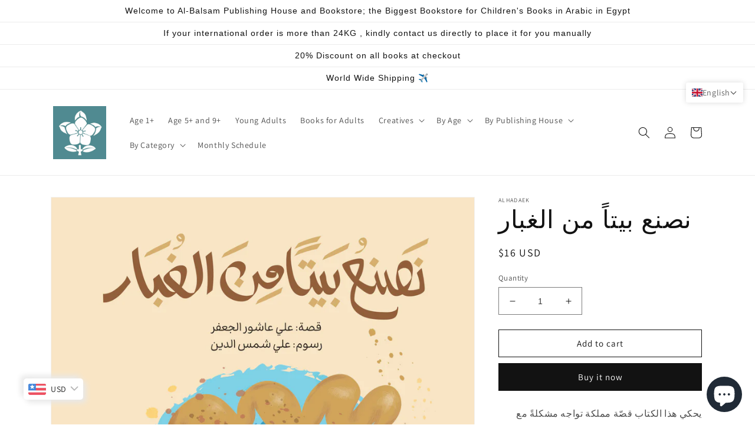

--- FILE ---
content_type: text/html; charset=utf-8
request_url: https://al-balsam.com/products/%D9%86%D8%B5%D9%86%D8%B9-%D8%A8%D9%8A%D8%AA%D8%A7%D9%8B-%D9%85%D9%86-%D8%A7%D9%84%D8%BA%D8%A8%D8%A7%D8%B1
body_size: 51306
content:
<!doctype html>
<html class="no-js" lang="en">
  <head>
    <meta charset="utf-8">
    <meta http-equiv="X-UA-Compatible" content="IE=edge">
    <meta name="viewport" content="width=device-width,initial-scale=1">
    <meta name="theme-color" content="">
    <link rel="canonical" href="https://al-balsam.com/products/%d9%86%d8%b5%d9%86%d8%b9-%d8%a8%d9%8a%d8%aa%d8%a7%d9%8b-%d9%85%d9%86-%d8%a7%d9%84%d8%ba%d8%a8%d8%a7%d8%b1">
    <link rel="preconnect" href="https://cdn.shopify.com" crossorigin><link rel="icon" type="image/png" href="//al-balsam.com/cdn/shop/files/logo_blue_fcbecb3a-fe75-43b7-a629-ed8b1889cb6b.jpg?crop=center&height=32&v=1677143787&width=32"><link rel="preconnect" href="https://fonts.shopifycdn.com" crossorigin><title>
      نصنع بيتاً من الغبار
 &ndash; Al-Balsam Bookstore</title>

    
      <meta name="description" content="يحكي هذا الكتاب قصّة مملكة تواجه مشكلةً مع عاصفة رمليّة. هذه العاصفة تغادر في كلّ سنة، تاركةً وراءها تلالًا تلالًا من الغبار.. الأمر الّذي يُخيفُ الملك ويُشعِرُهُ بالقلق. فكيف يجد حلًّا؟ الحلُّ يأتي من المستشار سعفان، الّذي يثبتُ أنّه بالتفكير والعلم والإصرار، يمكن أن نَحُلَّ المشاكل كلّها، وأن نصنعَ بيتًا من الغبار تأ">
    

    

<meta property="og:site_name" content="Al-Balsam Bookstore">
<meta property="og:url" content="https://al-balsam.com/products/%d9%86%d8%b5%d9%86%d8%b9-%d8%a8%d9%8a%d8%aa%d8%a7%d9%8b-%d9%85%d9%86-%d8%a7%d9%84%d8%ba%d8%a8%d8%a7%d8%b1">
<meta property="og:title" content="نصنع بيتاً من الغبار">
<meta property="og:type" content="product">
<meta property="og:description" content="يحكي هذا الكتاب قصّة مملكة تواجه مشكلةً مع عاصفة رمليّة. هذه العاصفة تغادر في كلّ سنة، تاركةً وراءها تلالًا تلالًا من الغبار.. الأمر الّذي يُخيفُ الملك ويُشعِرُهُ بالقلق. فكيف يجد حلًّا؟ الحلُّ يأتي من المستشار سعفان، الّذي يثبتُ أنّه بالتفكير والعلم والإصرار، يمكن أن نَحُلَّ المشاكل كلّها، وأن نصنعَ بيتًا من الغبار تأ"><meta property="og:image" content="http://al-balsam.com/cdn/shop/products/3c45636bd181e254dd792533065b452f5c1ce88d.jpg?v=1754221420">
  <meta property="og:image:secure_url" content="https://al-balsam.com/cdn/shop/products/3c45636bd181e254dd792533065b452f5c1ce88d.jpg?v=1754221420">
  <meta property="og:image:width" content="2477">
  <meta property="og:image:height" content="3191"><meta property="og:price:amount" content="740.00">
  <meta property="og:price:currency" content="EGP"><meta name="twitter:site" content="@albalsam?lang=en"><meta name="twitter:card" content="summary_large_image">
<meta name="twitter:title" content="نصنع بيتاً من الغبار">
<meta name="twitter:description" content="يحكي هذا الكتاب قصّة مملكة تواجه مشكلةً مع عاصفة رمليّة. هذه العاصفة تغادر في كلّ سنة، تاركةً وراءها تلالًا تلالًا من الغبار.. الأمر الّذي يُخيفُ الملك ويُشعِرُهُ بالقلق. فكيف يجد حلًّا؟ الحلُّ يأتي من المستشار سعفان، الّذي يثبتُ أنّه بالتفكير والعلم والإصرار، يمكن أن نَحُلَّ المشاكل كلّها، وأن نصنعَ بيتًا من الغبار تأ">


    <script src="//al-balsam.com/cdn/shop/t/2/assets/global.js?v=149496944046504657681674979869" defer="defer"></script>
    <script>window.performance && window.performance.mark && window.performance.mark('shopify.content_for_header.start');</script><meta name="google-site-verification" content="p9QypbrA_qmpiYT7DCEQPliUY6KT4Nys3pQoKDdjfOs">
<meta id="shopify-digital-wallet" name="shopify-digital-wallet" content="/71065993491/digital_wallets/dialog">
<link rel="alternate" hreflang="x-default" href="https://al-balsam.com/products/%D9%86%D8%B5%D9%86%D8%B9-%D8%A8%D9%8A%D8%AA%D8%A7%D9%8B-%D9%85%D9%86-%D8%A7%D9%84%D8%BA%D8%A8%D8%A7%D8%B1">
<link rel="alternate" hreflang="en" href="https://al-balsam.com/products/%D9%86%D8%B5%D9%86%D8%B9-%D8%A8%D9%8A%D8%AA%D8%A7%D9%8B-%D9%85%D9%86-%D8%A7%D9%84%D8%BA%D8%A8%D8%A7%D8%B1">
<link rel="alternate" hreflang="ar" href="https://al-balsam.com/ar/products/%D9%86%D8%B5%D9%86%D8%B9-%D8%A8%D9%8A%D8%AA%D8%A7%D9%8B-%D9%85%D9%86-%D8%A7%D9%84%D8%BA%D8%A8%D8%A7%D8%B1">
<link rel="alternate" hreflang="en-SA" href="https://global.al-balsam.com/products/%D9%86%D8%B5%D9%86%D8%B9-%D8%A8%D9%8A%D8%AA%D8%A7%D9%8B-%D9%85%D9%86-%D8%A7%D9%84%D8%BA%D8%A8%D8%A7%D8%B1">
<link rel="alternate" hreflang="ar-SA" href="https://global.al-balsam.com/ar/products/%D9%86%D8%B5%D9%86%D8%B9-%D8%A8%D9%8A%D8%AA%D8%A7%D9%8B-%D9%85%D9%86-%D8%A7%D9%84%D8%BA%D8%A8%D8%A7%D8%B1">
<link rel="alternate" hreflang="en-AE" href="https://global.al-balsam.com/products/%D9%86%D8%B5%D9%86%D8%B9-%D8%A8%D9%8A%D8%AA%D8%A7%D9%8B-%D9%85%D9%86-%D8%A7%D9%84%D8%BA%D8%A8%D8%A7%D8%B1">
<link rel="alternate" hreflang="ar-AE" href="https://global.al-balsam.com/ar/products/%D9%86%D8%B5%D9%86%D8%B9-%D8%A8%D9%8A%D8%AA%D8%A7%D9%8B-%D9%85%D9%86-%D8%A7%D9%84%D8%BA%D8%A8%D8%A7%D8%B1">
<link rel="alternate" hreflang="en-DE" href="https://global.al-balsam.com/products/%D9%86%D8%B5%D9%86%D8%B9-%D8%A8%D9%8A%D8%AA%D8%A7%D9%8B-%D9%85%D9%86-%D8%A7%D9%84%D8%BA%D8%A8%D8%A7%D8%B1">
<link rel="alternate" hreflang="ar-DE" href="https://global.al-balsam.com/ar/products/%D9%86%D8%B5%D9%86%D8%B9-%D8%A8%D9%8A%D8%AA%D8%A7%D9%8B-%D9%85%D9%86-%D8%A7%D9%84%D8%BA%D8%A8%D8%A7%D8%B1">
<link rel="alternate" hreflang="en-GB" href="https://global.al-balsam.com/products/%D9%86%D8%B5%D9%86%D8%B9-%D8%A8%D9%8A%D8%AA%D8%A7%D9%8B-%D9%85%D9%86-%D8%A7%D9%84%D8%BA%D8%A8%D8%A7%D8%B1">
<link rel="alternate" hreflang="ar-GB" href="https://global.al-balsam.com/ar/products/%D9%86%D8%B5%D9%86%D8%B9-%D8%A8%D9%8A%D8%AA%D8%A7%D9%8B-%D9%85%D9%86-%D8%A7%D9%84%D8%BA%D8%A8%D8%A7%D8%B1">
<link rel="alternate" hreflang="en-DZ" href="https://global.al-balsam.com/products/%D9%86%D8%B5%D9%86%D8%B9-%D8%A8%D9%8A%D8%AA%D8%A7%D9%8B-%D9%85%D9%86-%D8%A7%D9%84%D8%BA%D8%A8%D8%A7%D8%B1">
<link rel="alternate" hreflang="ar-DZ" href="https://global.al-balsam.com/ar/products/%D9%86%D8%B5%D9%86%D8%B9-%D8%A8%D9%8A%D8%AA%D8%A7%D9%8B-%D9%85%D9%86-%D8%A7%D9%84%D8%BA%D8%A8%D8%A7%D8%B1">
<link rel="alternate" hreflang="en-BH" href="https://global.al-balsam.com/products/%D9%86%D8%B5%D9%86%D8%B9-%D8%A8%D9%8A%D8%AA%D8%A7%D9%8B-%D9%85%D9%86-%D8%A7%D9%84%D8%BA%D8%A8%D8%A7%D8%B1">
<link rel="alternate" hreflang="ar-BH" href="https://global.al-balsam.com/ar/products/%D9%86%D8%B5%D9%86%D8%B9-%D8%A8%D9%8A%D8%AA%D8%A7%D9%8B-%D9%85%D9%86-%D8%A7%D9%84%D8%BA%D8%A8%D8%A7%D8%B1">
<link rel="alternate" hreflang="en-BE" href="https://global.al-balsam.com/products/%D9%86%D8%B5%D9%86%D8%B9-%D8%A8%D9%8A%D8%AA%D8%A7%D9%8B-%D9%85%D9%86-%D8%A7%D9%84%D8%BA%D8%A8%D8%A7%D8%B1">
<link rel="alternate" hreflang="ar-BE" href="https://global.al-balsam.com/ar/products/%D9%86%D8%B5%D9%86%D8%B9-%D8%A8%D9%8A%D8%AA%D8%A7%D9%8B-%D9%85%D9%86-%D8%A7%D9%84%D8%BA%D8%A8%D8%A7%D8%B1">
<link rel="alternate" hreflang="en-BG" href="https://global.al-balsam.com/products/%D9%86%D8%B5%D9%86%D8%B9-%D8%A8%D9%8A%D8%AA%D8%A7%D9%8B-%D9%85%D9%86-%D8%A7%D9%84%D8%BA%D8%A8%D8%A7%D8%B1">
<link rel="alternate" hreflang="ar-BG" href="https://global.al-balsam.com/ar/products/%D9%86%D8%B5%D9%86%D8%B9-%D8%A8%D9%8A%D8%AA%D8%A7%D9%8B-%D9%85%D9%86-%D8%A7%D9%84%D8%BA%D8%A8%D8%A7%D8%B1">
<link rel="alternate" hreflang="en-US" href="https://global.al-balsam.com/products/%D9%86%D8%B5%D9%86%D8%B9-%D8%A8%D9%8A%D8%AA%D8%A7%D9%8B-%D9%85%D9%86-%D8%A7%D9%84%D8%BA%D8%A8%D8%A7%D8%B1">
<link rel="alternate" hreflang="ar-US" href="https://global.al-balsam.com/ar/products/%D9%86%D8%B5%D9%86%D8%B9-%D8%A8%D9%8A%D8%AA%D8%A7%D9%8B-%D9%85%D9%86-%D8%A7%D9%84%D8%BA%D8%A8%D8%A7%D8%B1">
<link rel="alternate" hreflang="en-CA" href="https://global.al-balsam.com/products/%D9%86%D8%B5%D9%86%D8%B9-%D8%A8%D9%8A%D8%AA%D8%A7%D9%8B-%D9%85%D9%86-%D8%A7%D9%84%D8%BA%D8%A8%D8%A7%D8%B1">
<link rel="alternate" hreflang="ar-CA" href="https://global.al-balsam.com/ar/products/%D9%86%D8%B5%D9%86%D8%B9-%D8%A8%D9%8A%D8%AA%D8%A7%D9%8B-%D9%85%D9%86-%D8%A7%D9%84%D8%BA%D8%A8%D8%A7%D8%B1">
<link rel="alternate" hreflang="en-CH" href="https://global.al-balsam.com/products/%D9%86%D8%B5%D9%86%D8%B9-%D8%A8%D9%8A%D8%AA%D8%A7%D9%8B-%D9%85%D9%86-%D8%A7%D9%84%D8%BA%D8%A8%D8%A7%D8%B1">
<link rel="alternate" hreflang="ar-CH" href="https://global.al-balsam.com/ar/products/%D9%86%D8%B5%D9%86%D8%B9-%D8%A8%D9%8A%D8%AA%D8%A7%D9%8B-%D9%85%D9%86-%D8%A7%D9%84%D8%BA%D8%A8%D8%A7%D8%B1">
<link rel="alternate" hreflang="en-SE" href="https://global.al-balsam.com/products/%D9%86%D8%B5%D9%86%D8%B9-%D8%A8%D9%8A%D8%AA%D8%A7%D9%8B-%D9%85%D9%86-%D8%A7%D9%84%D8%BA%D8%A8%D8%A7%D8%B1">
<link rel="alternate" hreflang="ar-SE" href="https://global.al-balsam.com/ar/products/%D9%86%D8%B5%D9%86%D8%B9-%D8%A8%D9%8A%D8%AA%D8%A7%D9%8B-%D9%85%D9%86-%D8%A7%D9%84%D8%BA%D8%A8%D8%A7%D8%B1">
<link rel="alternate" hreflang="en-TR" href="https://global.al-balsam.com/products/%D9%86%D8%B5%D9%86%D8%B9-%D8%A8%D9%8A%D8%AA%D8%A7%D9%8B-%D9%85%D9%86-%D8%A7%D9%84%D8%BA%D8%A8%D8%A7%D8%B1">
<link rel="alternate" hreflang="ar-TR" href="https://global.al-balsam.com/ar/products/%D9%86%D8%B5%D9%86%D8%B9-%D8%A8%D9%8A%D8%AA%D8%A7%D9%8B-%D9%85%D9%86-%D8%A7%D9%84%D8%BA%D8%A8%D8%A7%D8%B1">
<link rel="alternate" hreflang="en-NO" href="https://global.al-balsam.com/products/%D9%86%D8%B5%D9%86%D8%B9-%D8%A8%D9%8A%D8%AA%D8%A7%D9%8B-%D9%85%D9%86-%D8%A7%D9%84%D8%BA%D8%A8%D8%A7%D8%B1">
<link rel="alternate" hreflang="ar-NO" href="https://global.al-balsam.com/ar/products/%D9%86%D8%B5%D9%86%D8%B9-%D8%A8%D9%8A%D8%AA%D8%A7%D9%8B-%D9%85%D9%86-%D8%A7%D9%84%D8%BA%D8%A8%D8%A7%D8%B1">
<link rel="alternate" hreflang="en-NL" href="https://global.al-balsam.com/products/%D9%86%D8%B5%D9%86%D8%B9-%D8%A8%D9%8A%D8%AA%D8%A7%D9%8B-%D9%85%D9%86-%D8%A7%D9%84%D8%BA%D8%A8%D8%A7%D8%B1">
<link rel="alternate" hreflang="ar-NL" href="https://global.al-balsam.com/ar/products/%D9%86%D8%B5%D9%86%D8%B9-%D8%A8%D9%8A%D8%AA%D8%A7%D9%8B-%D9%85%D9%86-%D8%A7%D9%84%D8%BA%D8%A8%D8%A7%D8%B1">
<link rel="alternate" hreflang="en-ES" href="https://global.al-balsam.com/products/%D9%86%D8%B5%D9%86%D8%B9-%D8%A8%D9%8A%D8%AA%D8%A7%D9%8B-%D9%85%D9%86-%D8%A7%D9%84%D8%BA%D8%A8%D8%A7%D8%B1">
<link rel="alternate" hreflang="ar-ES" href="https://global.al-balsam.com/ar/products/%D9%86%D8%B5%D9%86%D8%B9-%D8%A8%D9%8A%D8%AA%D8%A7%D9%8B-%D9%85%D9%86-%D8%A7%D9%84%D8%BA%D8%A8%D8%A7%D8%B1">
<link rel="alternate" hreflang="en-LY" href="https://global.al-balsam.com/products/%D9%86%D8%B5%D9%86%D8%B9-%D8%A8%D9%8A%D8%AA%D8%A7%D9%8B-%D9%85%D9%86-%D8%A7%D9%84%D8%BA%D8%A8%D8%A7%D8%B1">
<link rel="alternate" hreflang="ar-LY" href="https://global.al-balsam.com/ar/products/%D9%86%D8%B5%D9%86%D8%B9-%D8%A8%D9%8A%D8%AA%D8%A7%D9%8B-%D9%85%D9%86-%D8%A7%D9%84%D8%BA%D8%A8%D8%A7%D8%B1">
<link rel="alternate" hreflang="en-MA" href="https://global.al-balsam.com/products/%D9%86%D8%B5%D9%86%D8%B9-%D8%A8%D9%8A%D8%AA%D8%A7%D9%8B-%D9%85%D9%86-%D8%A7%D9%84%D8%BA%D8%A8%D8%A7%D8%B1">
<link rel="alternate" hreflang="ar-MA" href="https://global.al-balsam.com/ar/products/%D9%86%D8%B5%D9%86%D8%B9-%D8%A8%D9%8A%D8%AA%D8%A7%D9%8B-%D9%85%D9%86-%D8%A7%D9%84%D8%BA%D8%A8%D8%A7%D8%B1">
<link rel="alternate" hreflang="en-TN" href="https://global.al-balsam.com/products/%D9%86%D8%B5%D9%86%D8%B9-%D8%A8%D9%8A%D8%AA%D8%A7%D9%8B-%D9%85%D9%86-%D8%A7%D9%84%D8%BA%D8%A8%D8%A7%D8%B1">
<link rel="alternate" hreflang="ar-TN" href="https://global.al-balsam.com/ar/products/%D9%86%D8%B5%D9%86%D8%B9-%D8%A8%D9%8A%D8%AA%D8%A7%D9%8B-%D9%85%D9%86-%D8%A7%D9%84%D8%BA%D8%A8%D8%A7%D8%B1">
<link rel="alternate" hreflang="en-IN" href="https://global.al-balsam.com/products/%D9%86%D8%B5%D9%86%D8%B9-%D8%A8%D9%8A%D8%AA%D8%A7%D9%8B-%D9%85%D9%86-%D8%A7%D9%84%D8%BA%D8%A8%D8%A7%D8%B1">
<link rel="alternate" hreflang="ar-IN" href="https://global.al-balsam.com/ar/products/%D9%86%D8%B5%D9%86%D8%B9-%D8%A8%D9%8A%D8%AA%D8%A7%D9%8B-%D9%85%D9%86-%D8%A7%D9%84%D8%BA%D8%A8%D8%A7%D8%B1">
<link rel="alternate" hreflang="en-ID" href="https://global.al-balsam.com/products/%D9%86%D8%B5%D9%86%D8%B9-%D8%A8%D9%8A%D8%AA%D8%A7%D9%8B-%D9%85%D9%86-%D8%A7%D9%84%D8%BA%D8%A8%D8%A7%D8%B1">
<link rel="alternate" hreflang="ar-ID" href="https://global.al-balsam.com/ar/products/%D9%86%D8%B5%D9%86%D8%B9-%D8%A8%D9%8A%D8%AA%D8%A7%D9%8B-%D9%85%D9%86-%D8%A7%D9%84%D8%BA%D8%A8%D8%A7%D8%B1">
<link rel="alternate" hreflang="en-IQ" href="https://global.al-balsam.com/products/%D9%86%D8%B5%D9%86%D8%B9-%D8%A8%D9%8A%D8%AA%D8%A7%D9%8B-%D9%85%D9%86-%D8%A7%D9%84%D8%BA%D8%A8%D8%A7%D8%B1">
<link rel="alternate" hreflang="ar-IQ" href="https://global.al-balsam.com/ar/products/%D9%86%D8%B5%D9%86%D8%B9-%D8%A8%D9%8A%D8%AA%D8%A7%D9%8B-%D9%85%D9%86-%D8%A7%D9%84%D8%BA%D8%A8%D8%A7%D8%B1">
<link rel="alternate" hreflang="en-JP" href="https://global.al-balsam.com/products/%D9%86%D8%B5%D9%86%D8%B9-%D8%A8%D9%8A%D8%AA%D8%A7%D9%8B-%D9%85%D9%86-%D8%A7%D9%84%D8%BA%D8%A8%D8%A7%D8%B1">
<link rel="alternate" hreflang="ar-JP" href="https://global.al-balsam.com/ar/products/%D9%86%D8%B5%D9%86%D8%B9-%D8%A8%D9%8A%D8%AA%D8%A7%D9%8B-%D9%85%D9%86-%D8%A7%D9%84%D8%BA%D8%A8%D8%A7%D8%B1">
<link rel="alternate" hreflang="en-JO" href="https://global.al-balsam.com/products/%D9%86%D8%B5%D9%86%D8%B9-%D8%A8%D9%8A%D8%AA%D8%A7%D9%8B-%D9%85%D9%86-%D8%A7%D9%84%D8%BA%D8%A8%D8%A7%D8%B1">
<link rel="alternate" hreflang="ar-JO" href="https://global.al-balsam.com/ar/products/%D9%86%D8%B5%D9%86%D8%B9-%D8%A8%D9%8A%D8%AA%D8%A7%D9%8B-%D9%85%D9%86-%D8%A7%D9%84%D8%BA%D8%A8%D8%A7%D8%B1">
<link rel="alternate" hreflang="en-KW" href="https://global.al-balsam.com/products/%D9%86%D8%B5%D9%86%D8%B9-%D8%A8%D9%8A%D8%AA%D8%A7%D9%8B-%D9%85%D9%86-%D8%A7%D9%84%D8%BA%D8%A8%D8%A7%D8%B1">
<link rel="alternate" hreflang="ar-KW" href="https://global.al-balsam.com/ar/products/%D9%86%D8%B5%D9%86%D8%B9-%D8%A8%D9%8A%D8%AA%D8%A7%D9%8B-%D9%85%D9%86-%D8%A7%D9%84%D8%BA%D8%A8%D8%A7%D8%B1">
<link rel="alternate" hreflang="en-LB" href="https://global.al-balsam.com/products/%D9%86%D8%B5%D9%86%D8%B9-%D8%A8%D9%8A%D8%AA%D8%A7%D9%8B-%D9%85%D9%86-%D8%A7%D9%84%D8%BA%D8%A8%D8%A7%D8%B1">
<link rel="alternate" hreflang="ar-LB" href="https://global.al-balsam.com/ar/products/%D9%86%D8%B5%D9%86%D8%B9-%D8%A8%D9%8A%D8%AA%D8%A7%D9%8B-%D9%85%D9%86-%D8%A7%D9%84%D8%BA%D8%A8%D8%A7%D8%B1">
<link rel="alternate" hreflang="en-MY" href="https://global.al-balsam.com/products/%D9%86%D8%B5%D9%86%D8%B9-%D8%A8%D9%8A%D8%AA%D8%A7%D9%8B-%D9%85%D9%86-%D8%A7%D9%84%D8%BA%D8%A8%D8%A7%D8%B1">
<link rel="alternate" hreflang="ar-MY" href="https://global.al-balsam.com/ar/products/%D9%86%D8%B5%D9%86%D8%B9-%D8%A8%D9%8A%D8%AA%D8%A7%D9%8B-%D9%85%D9%86-%D8%A7%D9%84%D8%BA%D8%A8%D8%A7%D8%B1">
<link rel="alternate" hreflang="en-OM" href="https://global.al-balsam.com/products/%D9%86%D8%B5%D9%86%D8%B9-%D8%A8%D9%8A%D8%AA%D8%A7%D9%8B-%D9%85%D9%86-%D8%A7%D9%84%D8%BA%D8%A8%D8%A7%D8%B1">
<link rel="alternate" hreflang="ar-OM" href="https://global.al-balsam.com/ar/products/%D9%86%D8%B5%D9%86%D8%B9-%D8%A8%D9%8A%D8%AA%D8%A7%D9%8B-%D9%85%D9%86-%D8%A7%D9%84%D8%BA%D8%A8%D8%A7%D8%B1">
<link rel="alternate" hreflang="en-QA" href="https://global.al-balsam.com/products/%D9%86%D8%B5%D9%86%D8%B9-%D8%A8%D9%8A%D8%AA%D8%A7%D9%8B-%D9%85%D9%86-%D8%A7%D9%84%D8%BA%D8%A8%D8%A7%D8%B1">
<link rel="alternate" hreflang="ar-QA" href="https://global.al-balsam.com/ar/products/%D9%86%D8%B5%D9%86%D8%B9-%D8%A8%D9%8A%D8%AA%D8%A7%D9%8B-%D9%85%D9%86-%D8%A7%D9%84%D8%BA%D8%A8%D8%A7%D8%B1">
<link rel="alternate" hreflang="en-TH" href="https://global.al-balsam.com/products/%D9%86%D8%B5%D9%86%D8%B9-%D8%A8%D9%8A%D8%AA%D8%A7%D9%8B-%D9%85%D9%86-%D8%A7%D9%84%D8%BA%D8%A8%D8%A7%D8%B1">
<link rel="alternate" hreflang="ar-TH" href="https://global.al-balsam.com/ar/products/%D9%86%D8%B5%D9%86%D8%B9-%D8%A8%D9%8A%D8%AA%D8%A7%D9%8B-%D9%85%D9%86-%D8%A7%D9%84%D8%BA%D8%A8%D8%A7%D8%B1">
<link rel="alternate" hreflang="en-DK" href="https://global.al-balsam.com/products/%D9%86%D8%B5%D9%86%D8%B9-%D8%A8%D9%8A%D8%AA%D8%A7%D9%8B-%D9%85%D9%86-%D8%A7%D9%84%D8%BA%D8%A8%D8%A7%D8%B1">
<link rel="alternate" hreflang="ar-DK" href="https://global.al-balsam.com/ar/products/%D9%86%D8%B5%D9%86%D8%B9-%D8%A8%D9%8A%D8%AA%D8%A7%D9%8B-%D9%85%D9%86-%D8%A7%D9%84%D8%BA%D8%A8%D8%A7%D8%B1">
<link rel="alternate" hreflang="en-FI" href="https://global.al-balsam.com/products/%D9%86%D8%B5%D9%86%D8%B9-%D8%A8%D9%8A%D8%AA%D8%A7%D9%8B-%D9%85%D9%86-%D8%A7%D9%84%D8%BA%D8%A8%D8%A7%D8%B1">
<link rel="alternate" hreflang="ar-FI" href="https://global.al-balsam.com/ar/products/%D9%86%D8%B5%D9%86%D8%B9-%D8%A8%D9%8A%D8%AA%D8%A7%D9%8B-%D9%85%D9%86-%D8%A7%D9%84%D8%BA%D8%A8%D8%A7%D8%B1">
<link rel="alternate" hreflang="en-FR" href="https://global.al-balsam.com/products/%D9%86%D8%B5%D9%86%D8%B9-%D8%A8%D9%8A%D8%AA%D8%A7%D9%8B-%D9%85%D9%86-%D8%A7%D9%84%D8%BA%D8%A8%D8%A7%D8%B1">
<link rel="alternate" hreflang="ar-FR" href="https://global.al-balsam.com/ar/products/%D9%86%D8%B5%D9%86%D8%B9-%D8%A8%D9%8A%D8%AA%D8%A7%D9%8B-%D9%85%D9%86-%D8%A7%D9%84%D8%BA%D8%A8%D8%A7%D8%B1">
<link rel="alternate" hreflang="en-GR" href="https://global.al-balsam.com/products/%D9%86%D8%B5%D9%86%D8%B9-%D8%A8%D9%8A%D8%AA%D8%A7%D9%8B-%D9%85%D9%86-%D8%A7%D9%84%D8%BA%D8%A8%D8%A7%D8%B1">
<link rel="alternate" hreflang="ar-GR" href="https://global.al-balsam.com/ar/products/%D9%86%D8%B5%D9%86%D8%B9-%D8%A8%D9%8A%D8%AA%D8%A7%D9%8B-%D9%85%D9%86-%D8%A7%D9%84%D8%BA%D8%A8%D8%A7%D8%B1">
<link rel="alternate" hreflang="en-IE" href="https://global.al-balsam.com/products/%D9%86%D8%B5%D9%86%D8%B9-%D8%A8%D9%8A%D8%AA%D8%A7%D9%8B-%D9%85%D9%86-%D8%A7%D9%84%D8%BA%D8%A8%D8%A7%D8%B1">
<link rel="alternate" hreflang="ar-IE" href="https://global.al-balsam.com/ar/products/%D9%86%D8%B5%D9%86%D8%B9-%D8%A8%D9%8A%D8%AA%D8%A7%D9%8B-%D9%85%D9%86-%D8%A7%D9%84%D8%BA%D8%A8%D8%A7%D8%B1">
<link rel="alternate" hreflang="en-IT" href="https://global.al-balsam.com/products/%D9%86%D8%B5%D9%86%D8%B9-%D8%A8%D9%8A%D8%AA%D8%A7%D9%8B-%D9%85%D9%86-%D8%A7%D9%84%D8%BA%D8%A8%D8%A7%D8%B1">
<link rel="alternate" hreflang="ar-IT" href="https://global.al-balsam.com/ar/products/%D9%86%D8%B5%D9%86%D8%B9-%D8%A8%D9%8A%D8%AA%D8%A7%D9%8B-%D9%85%D9%86-%D8%A7%D9%84%D8%BA%D8%A8%D8%A7%D8%B1">
<link rel="alternate" hreflang="en-LT" href="https://global.al-balsam.com/products/%D9%86%D8%B5%D9%86%D8%B9-%D8%A8%D9%8A%D8%AA%D8%A7%D9%8B-%D9%85%D9%86-%D8%A7%D9%84%D8%BA%D8%A8%D8%A7%D8%B1">
<link rel="alternate" hreflang="ar-LT" href="https://global.al-balsam.com/ar/products/%D9%86%D8%B5%D9%86%D8%B9-%D8%A8%D9%8A%D8%AA%D8%A7%D9%8B-%D9%85%D9%86-%D8%A7%D9%84%D8%BA%D8%A8%D8%A7%D8%B1">
<link rel="alternate" hreflang="en-MT" href="https://global.al-balsam.com/products/%D9%86%D8%B5%D9%86%D8%B9-%D8%A8%D9%8A%D8%AA%D8%A7%D9%8B-%D9%85%D9%86-%D8%A7%D9%84%D8%BA%D8%A8%D8%A7%D8%B1">
<link rel="alternate" hreflang="ar-MT" href="https://global.al-balsam.com/ar/products/%D9%86%D8%B5%D9%86%D8%B9-%D8%A8%D9%8A%D8%AA%D8%A7%D9%8B-%D9%85%D9%86-%D8%A7%D9%84%D8%BA%D8%A8%D8%A7%D8%B1">
<link rel="alternate" hreflang="en-LU" href="https://global.al-balsam.com/products/%D9%86%D8%B5%D9%86%D8%B9-%D8%A8%D9%8A%D8%AA%D8%A7%D9%8B-%D9%85%D9%86-%D8%A7%D9%84%D8%BA%D8%A8%D8%A7%D8%B1">
<link rel="alternate" hreflang="ar-LU" href="https://global.al-balsam.com/ar/products/%D9%86%D8%B5%D9%86%D8%B9-%D8%A8%D9%8A%D8%AA%D8%A7%D9%8B-%D9%85%D9%86-%D8%A7%D9%84%D8%BA%D8%A8%D8%A7%D8%B1">
<link rel="alternate" hreflang="en-NZ" href="https://global.al-balsam.com/products/%D9%86%D8%B5%D9%86%D8%B9-%D8%A8%D9%8A%D8%AA%D8%A7%D9%8B-%D9%85%D9%86-%D8%A7%D9%84%D8%BA%D8%A8%D8%A7%D8%B1">
<link rel="alternate" hreflang="ar-NZ" href="https://global.al-balsam.com/ar/products/%D9%86%D8%B5%D9%86%D8%B9-%D8%A8%D9%8A%D8%AA%D8%A7%D9%8B-%D9%85%D9%86-%D8%A7%D9%84%D8%BA%D8%A8%D8%A7%D8%B1">
<link rel="alternate" hreflang="en-AT" href="https://global.al-balsam.com/products/%D9%86%D8%B5%D9%86%D8%B9-%D8%A8%D9%8A%D8%AA%D8%A7%D9%8B-%D9%85%D9%86-%D8%A7%D9%84%D8%BA%D8%A8%D8%A7%D8%B1">
<link rel="alternate" hreflang="ar-AT" href="https://global.al-balsam.com/ar/products/%D9%86%D8%B5%D9%86%D8%B9-%D8%A8%D9%8A%D8%AA%D8%A7%D9%8B-%D9%85%D9%86-%D8%A7%D9%84%D8%BA%D8%A8%D8%A7%D8%B1">
<link rel="alternate" hreflang="en-CZ" href="https://global.al-balsam.com/products/%D9%86%D8%B5%D9%86%D8%B9-%D8%A8%D9%8A%D8%AA%D8%A7%D9%8B-%D9%85%D9%86-%D8%A7%D9%84%D8%BA%D8%A8%D8%A7%D8%B1">
<link rel="alternate" hreflang="ar-CZ" href="https://global.al-balsam.com/ar/products/%D9%86%D8%B5%D9%86%D8%B9-%D8%A8%D9%8A%D8%AA%D8%A7%D9%8B-%D9%85%D9%86-%D8%A7%D9%84%D8%BA%D8%A8%D8%A7%D8%B1">
<link rel="alternate" hreflang="en-EE" href="https://global.al-balsam.com/products/%D9%86%D8%B5%D9%86%D8%B9-%D8%A8%D9%8A%D8%AA%D8%A7%D9%8B-%D9%85%D9%86-%D8%A7%D9%84%D8%BA%D8%A8%D8%A7%D8%B1">
<link rel="alternate" hreflang="ar-EE" href="https://global.al-balsam.com/ar/products/%D9%86%D8%B5%D9%86%D8%B9-%D8%A8%D9%8A%D8%AA%D8%A7%D9%8B-%D9%85%D9%86-%D8%A7%D9%84%D8%BA%D8%A8%D8%A7%D8%B1">
<link rel="alternate" hreflang="en-HU" href="https://global.al-balsam.com/products/%D9%86%D8%B5%D9%86%D8%B9-%D8%A8%D9%8A%D8%AA%D8%A7%D9%8B-%D9%85%D9%86-%D8%A7%D9%84%D8%BA%D8%A8%D8%A7%D8%B1">
<link rel="alternate" hreflang="ar-HU" href="https://global.al-balsam.com/ar/products/%D9%86%D8%B5%D9%86%D8%B9-%D8%A8%D9%8A%D8%AA%D8%A7%D9%8B-%D9%85%D9%86-%D8%A7%D9%84%D8%BA%D8%A8%D8%A7%D8%B1">
<link rel="alternate" hreflang="en-ME" href="https://global.al-balsam.com/products/%D9%86%D8%B5%D9%86%D8%B9-%D8%A8%D9%8A%D8%AA%D8%A7%D9%8B-%D9%85%D9%86-%D8%A7%D9%84%D8%BA%D8%A8%D8%A7%D8%B1">
<link rel="alternate" hreflang="ar-ME" href="https://global.al-balsam.com/ar/products/%D9%86%D8%B5%D9%86%D8%B9-%D8%A8%D9%8A%D8%AA%D8%A7%D9%8B-%D9%85%D9%86-%D8%A7%D9%84%D8%BA%D8%A8%D8%A7%D8%B1">
<link rel="alternate" hreflang="en-RS" href="https://global.al-balsam.com/products/%D9%86%D8%B5%D9%86%D8%B9-%D8%A8%D9%8A%D8%AA%D8%A7%D9%8B-%D9%85%D9%86-%D8%A7%D9%84%D8%BA%D8%A8%D8%A7%D8%B1">
<link rel="alternate" hreflang="ar-RS" href="https://global.al-balsam.com/ar/products/%D9%86%D8%B5%D9%86%D8%B9-%D8%A8%D9%8A%D8%AA%D8%A7%D9%8B-%D9%85%D9%86-%D8%A7%D9%84%D8%BA%D8%A8%D8%A7%D8%B1">
<link rel="alternate" hreflang="en-SK" href="https://global.al-balsam.com/products/%D9%86%D8%B5%D9%86%D8%B9-%D8%A8%D9%8A%D8%AA%D8%A7%D9%8B-%D9%85%D9%86-%D8%A7%D9%84%D8%BA%D8%A8%D8%A7%D8%B1">
<link rel="alternate" hreflang="ar-SK" href="https://global.al-balsam.com/ar/products/%D9%86%D8%B5%D9%86%D8%B9-%D8%A8%D9%8A%D8%AA%D8%A7%D9%8B-%D9%85%D9%86-%D8%A7%D9%84%D8%BA%D8%A8%D8%A7%D8%B1">
<link rel="alternate" hreflang="en-SI" href="https://global.al-balsam.com/products/%D9%86%D8%B5%D9%86%D8%B9-%D8%A8%D9%8A%D8%AA%D8%A7%D9%8B-%D9%85%D9%86-%D8%A7%D9%84%D8%BA%D8%A8%D8%A7%D8%B1">
<link rel="alternate" hreflang="ar-SI" href="https://global.al-balsam.com/ar/products/%D9%86%D8%B5%D9%86%D8%B9-%D8%A8%D9%8A%D8%AA%D8%A7%D9%8B-%D9%85%D9%86-%D8%A7%D9%84%D8%BA%D8%A8%D8%A7%D8%B1">
<link rel="alternate" hreflang="en-SG" href="https://global.al-balsam.com/products/%D9%86%D8%B5%D9%86%D8%B9-%D8%A8%D9%8A%D8%AA%D8%A7%D9%8B-%D9%85%D9%86-%D8%A7%D9%84%D8%BA%D8%A8%D8%A7%D8%B1">
<link rel="alternate" hreflang="ar-SG" href="https://global.al-balsam.com/ar/products/%D9%86%D8%B5%D9%86%D8%B9-%D8%A8%D9%8A%D8%AA%D8%A7%D9%8B-%D9%85%D9%86-%D8%A7%D9%84%D8%BA%D8%A8%D8%A7%D8%B1">
<link rel="alternate" hreflang="en-KR" href="https://global.al-balsam.com/products/%D9%86%D8%B5%D9%86%D8%B9-%D8%A8%D9%8A%D8%AA%D8%A7%D9%8B-%D9%85%D9%86-%D8%A7%D9%84%D8%BA%D8%A8%D8%A7%D8%B1">
<link rel="alternate" hreflang="ar-KR" href="https://global.al-balsam.com/ar/products/%D9%86%D8%B5%D9%86%D8%B9-%D8%A8%D9%8A%D8%AA%D8%A7%D9%8B-%D9%85%D9%86-%D8%A7%D9%84%D8%BA%D8%A8%D8%A7%D8%B1">
<link rel="alternate" hreflang="en-IS" href="https://global.al-balsam.com/products/%D9%86%D8%B5%D9%86%D8%B9-%D8%A8%D9%8A%D8%AA%D8%A7%D9%8B-%D9%85%D9%86-%D8%A7%D9%84%D8%BA%D8%A8%D8%A7%D8%B1">
<link rel="alternate" hreflang="ar-IS" href="https://global.al-balsam.com/ar/products/%D9%86%D8%B5%D9%86%D8%B9-%D8%A8%D9%8A%D8%AA%D8%A7%D9%8B-%D9%85%D9%86-%D8%A7%D9%84%D8%BA%D8%A8%D8%A7%D8%B1">
<link rel="alternate" hreflang="en-AO" href="https://global.al-balsam.com/products/%D9%86%D8%B5%D9%86%D8%B9-%D8%A8%D9%8A%D8%AA%D8%A7%D9%8B-%D9%85%D9%86-%D8%A7%D9%84%D8%BA%D8%A8%D8%A7%D8%B1">
<link rel="alternate" hreflang="ar-AO" href="https://global.al-balsam.com/ar/products/%D9%86%D8%B5%D9%86%D8%B9-%D8%A8%D9%8A%D8%AA%D8%A7%D9%8B-%D9%85%D9%86-%D8%A7%D9%84%D8%BA%D8%A8%D8%A7%D8%B1">
<link rel="alternate" hreflang="en-BJ" href="https://global.al-balsam.com/products/%D9%86%D8%B5%D9%86%D8%B9-%D8%A8%D9%8A%D8%AA%D8%A7%D9%8B-%D9%85%D9%86-%D8%A7%D9%84%D8%BA%D8%A8%D8%A7%D8%B1">
<link rel="alternate" hreflang="ar-BJ" href="https://global.al-balsam.com/ar/products/%D9%86%D8%B5%D9%86%D8%B9-%D8%A8%D9%8A%D8%AA%D8%A7%D9%8B-%D9%85%D9%86-%D8%A7%D9%84%D8%BA%D8%A8%D8%A7%D8%B1">
<link rel="alternate" hreflang="en-BW" href="https://global.al-balsam.com/products/%D9%86%D8%B5%D9%86%D8%B9-%D8%A8%D9%8A%D8%AA%D8%A7%D9%8B-%D9%85%D9%86-%D8%A7%D9%84%D8%BA%D8%A8%D8%A7%D8%B1">
<link rel="alternate" hreflang="ar-BW" href="https://global.al-balsam.com/ar/products/%D9%86%D8%B5%D9%86%D8%B9-%D8%A8%D9%8A%D8%AA%D8%A7%D9%8B-%D9%85%D9%86-%D8%A7%D9%84%D8%BA%D8%A8%D8%A7%D8%B1">
<link rel="alternate" hreflang="en-BI" href="https://global.al-balsam.com/products/%D9%86%D8%B5%D9%86%D8%B9-%D8%A8%D9%8A%D8%AA%D8%A7%D9%8B-%D9%85%D9%86-%D8%A7%D9%84%D8%BA%D8%A8%D8%A7%D8%B1">
<link rel="alternate" hreflang="ar-BI" href="https://global.al-balsam.com/ar/products/%D9%86%D8%B5%D9%86%D8%B9-%D8%A8%D9%8A%D8%AA%D8%A7%D9%8B-%D9%85%D9%86-%D8%A7%D9%84%D8%BA%D8%A8%D8%A7%D8%B1">
<link rel="alternate" hreflang="en-BF" href="https://global.al-balsam.com/products/%D9%86%D8%B5%D9%86%D8%B9-%D8%A8%D9%8A%D8%AA%D8%A7%D9%8B-%D9%85%D9%86-%D8%A7%D9%84%D8%BA%D8%A8%D8%A7%D8%B1">
<link rel="alternate" hreflang="ar-BF" href="https://global.al-balsam.com/ar/products/%D9%86%D8%B5%D9%86%D8%B9-%D8%A8%D9%8A%D8%AA%D8%A7%D9%8B-%D9%85%D9%86-%D8%A7%D9%84%D8%BA%D8%A8%D8%A7%D8%B1">
<link rel="alternate" hreflang="en-CM" href="https://global.al-balsam.com/products/%D9%86%D8%B5%D9%86%D8%B9-%D8%A8%D9%8A%D8%AA%D8%A7%D9%8B-%D9%85%D9%86-%D8%A7%D9%84%D8%BA%D8%A8%D8%A7%D8%B1">
<link rel="alternate" hreflang="ar-CM" href="https://global.al-balsam.com/ar/products/%D9%86%D8%B5%D9%86%D8%B9-%D8%A8%D9%8A%D8%AA%D8%A7%D9%8B-%D9%85%D9%86-%D8%A7%D9%84%D8%BA%D8%A8%D8%A7%D8%B1">
<link rel="alternate" hreflang="en-CV" href="https://global.al-balsam.com/products/%D9%86%D8%B5%D9%86%D8%B9-%D8%A8%D9%8A%D8%AA%D8%A7%D9%8B-%D9%85%D9%86-%D8%A7%D9%84%D8%BA%D8%A8%D8%A7%D8%B1">
<link rel="alternate" hreflang="ar-CV" href="https://global.al-balsam.com/ar/products/%D9%86%D8%B5%D9%86%D8%B9-%D8%A8%D9%8A%D8%AA%D8%A7%D9%8B-%D9%85%D9%86-%D8%A7%D9%84%D8%BA%D8%A8%D8%A7%D8%B1">
<link rel="alternate" hreflang="en-TD" href="https://global.al-balsam.com/products/%D9%86%D8%B5%D9%86%D8%B9-%D8%A8%D9%8A%D8%AA%D8%A7%D9%8B-%D9%85%D9%86-%D8%A7%D9%84%D8%BA%D8%A8%D8%A7%D8%B1">
<link rel="alternate" hreflang="ar-TD" href="https://global.al-balsam.com/ar/products/%D9%86%D8%B5%D9%86%D8%B9-%D8%A8%D9%8A%D8%AA%D8%A7%D9%8B-%D9%85%D9%86-%D8%A7%D9%84%D8%BA%D8%A8%D8%A7%D8%B1">
<link rel="alternate" hreflang="en-CD" href="https://global.al-balsam.com/products/%D9%86%D8%B5%D9%86%D8%B9-%D8%A8%D9%8A%D8%AA%D8%A7%D9%8B-%D9%85%D9%86-%D8%A7%D9%84%D8%BA%D8%A8%D8%A7%D8%B1">
<link rel="alternate" hreflang="ar-CD" href="https://global.al-balsam.com/ar/products/%D9%86%D8%B5%D9%86%D8%B9-%D8%A8%D9%8A%D8%AA%D8%A7%D9%8B-%D9%85%D9%86-%D8%A7%D9%84%D8%BA%D8%A8%D8%A7%D8%B1">
<link rel="alternate" hreflang="en-DJ" href="https://global.al-balsam.com/products/%D9%86%D8%B5%D9%86%D8%B9-%D8%A8%D9%8A%D8%AA%D8%A7%D9%8B-%D9%85%D9%86-%D8%A7%D9%84%D8%BA%D8%A8%D8%A7%D8%B1">
<link rel="alternate" hreflang="ar-DJ" href="https://global.al-balsam.com/ar/products/%D9%86%D8%B5%D9%86%D8%B9-%D8%A8%D9%8A%D8%AA%D8%A7%D9%8B-%D9%85%D9%86-%D8%A7%D9%84%D8%BA%D8%A8%D8%A7%D8%B1">
<link rel="alternate" hreflang="en-CI" href="https://global.al-balsam.com/products/%D9%86%D8%B5%D9%86%D8%B9-%D8%A8%D9%8A%D8%AA%D8%A7%D9%8B-%D9%85%D9%86-%D8%A7%D9%84%D8%BA%D8%A8%D8%A7%D8%B1">
<link rel="alternate" hreflang="ar-CI" href="https://global.al-balsam.com/ar/products/%D9%86%D8%B5%D9%86%D8%B9-%D8%A8%D9%8A%D8%AA%D8%A7%D9%8B-%D9%85%D9%86-%D8%A7%D9%84%D8%BA%D8%A8%D8%A7%D8%B1">
<link rel="alternate" hreflang="en-SZ" href="https://global.al-balsam.com/products/%D9%86%D8%B5%D9%86%D8%B9-%D8%A8%D9%8A%D8%AA%D8%A7%D9%8B-%D9%85%D9%86-%D8%A7%D9%84%D8%BA%D8%A8%D8%A7%D8%B1">
<link rel="alternate" hreflang="ar-SZ" href="https://global.al-balsam.com/ar/products/%D9%86%D8%B5%D9%86%D8%B9-%D8%A8%D9%8A%D8%AA%D8%A7%D9%8B-%D9%85%D9%86-%D8%A7%D9%84%D8%BA%D8%A8%D8%A7%D8%B1">
<link rel="alternate" hreflang="en-ER" href="https://global.al-balsam.com/products/%D9%86%D8%B5%D9%86%D8%B9-%D8%A8%D9%8A%D8%AA%D8%A7%D9%8B-%D9%85%D9%86-%D8%A7%D9%84%D8%BA%D8%A8%D8%A7%D8%B1">
<link rel="alternate" hreflang="ar-ER" href="https://global.al-balsam.com/ar/products/%D9%86%D8%B5%D9%86%D8%B9-%D8%A8%D9%8A%D8%AA%D8%A7%D9%8B-%D9%85%D9%86-%D8%A7%D9%84%D8%BA%D8%A8%D8%A7%D8%B1">
<link rel="alternate" hreflang="en-ET" href="https://global.al-balsam.com/products/%D9%86%D8%B5%D9%86%D8%B9-%D8%A8%D9%8A%D8%AA%D8%A7%D9%8B-%D9%85%D9%86-%D8%A7%D9%84%D8%BA%D8%A8%D8%A7%D8%B1">
<link rel="alternate" hreflang="ar-ET" href="https://global.al-balsam.com/ar/products/%D9%86%D8%B5%D9%86%D8%B9-%D8%A8%D9%8A%D8%AA%D8%A7%D9%8B-%D9%85%D9%86-%D8%A7%D9%84%D8%BA%D8%A8%D8%A7%D8%B1">
<link rel="alternate" hreflang="en-GA" href="https://global.al-balsam.com/products/%D9%86%D8%B5%D9%86%D8%B9-%D8%A8%D9%8A%D8%AA%D8%A7%D9%8B-%D9%85%D9%86-%D8%A7%D9%84%D8%BA%D8%A8%D8%A7%D8%B1">
<link rel="alternate" hreflang="ar-GA" href="https://global.al-balsam.com/ar/products/%D9%86%D8%B5%D9%86%D8%B9-%D8%A8%D9%8A%D8%AA%D8%A7%D9%8B-%D9%85%D9%86-%D8%A7%D9%84%D8%BA%D8%A8%D8%A7%D8%B1">
<link rel="alternate" hreflang="en-GH" href="https://global.al-balsam.com/products/%D9%86%D8%B5%D9%86%D8%B9-%D8%A8%D9%8A%D8%AA%D8%A7%D9%8B-%D9%85%D9%86-%D8%A7%D9%84%D8%BA%D8%A8%D8%A7%D8%B1">
<link rel="alternate" hreflang="ar-GH" href="https://global.al-balsam.com/ar/products/%D9%86%D8%B5%D9%86%D8%B9-%D8%A8%D9%8A%D8%AA%D8%A7%D9%8B-%D9%85%D9%86-%D8%A7%D9%84%D8%BA%D8%A8%D8%A7%D8%B1">
<link rel="alternate" hreflang="en-GM" href="https://global.al-balsam.com/products/%D9%86%D8%B5%D9%86%D8%B9-%D8%A8%D9%8A%D8%AA%D8%A7%D9%8B-%D9%85%D9%86-%D8%A7%D9%84%D8%BA%D8%A8%D8%A7%D8%B1">
<link rel="alternate" hreflang="ar-GM" href="https://global.al-balsam.com/ar/products/%D9%86%D8%B5%D9%86%D8%B9-%D8%A8%D9%8A%D8%AA%D8%A7%D9%8B-%D9%85%D9%86-%D8%A7%D9%84%D8%BA%D8%A8%D8%A7%D8%B1">
<link rel="alternate" hreflang="en-GN" href="https://global.al-balsam.com/products/%D9%86%D8%B5%D9%86%D8%B9-%D8%A8%D9%8A%D8%AA%D8%A7%D9%8B-%D9%85%D9%86-%D8%A7%D9%84%D8%BA%D8%A8%D8%A7%D8%B1">
<link rel="alternate" hreflang="ar-GN" href="https://global.al-balsam.com/ar/products/%D9%86%D8%B5%D9%86%D8%B9-%D8%A8%D9%8A%D8%AA%D8%A7%D9%8B-%D9%85%D9%86-%D8%A7%D9%84%D8%BA%D8%A8%D8%A7%D8%B1">
<link rel="alternate" hreflang="en-KE" href="https://global.al-balsam.com/products/%D9%86%D8%B5%D9%86%D8%B9-%D8%A8%D9%8A%D8%AA%D8%A7%D9%8B-%D9%85%D9%86-%D8%A7%D9%84%D8%BA%D8%A8%D8%A7%D8%B1">
<link rel="alternate" hreflang="ar-KE" href="https://global.al-balsam.com/ar/products/%D9%86%D8%B5%D9%86%D8%B9-%D8%A8%D9%8A%D8%AA%D8%A7%D9%8B-%D9%85%D9%86-%D8%A7%D9%84%D8%BA%D8%A8%D8%A7%D8%B1">
<link rel="alternate" hreflang="en-LR" href="https://global.al-balsam.com/products/%D9%86%D8%B5%D9%86%D8%B9-%D8%A8%D9%8A%D8%AA%D8%A7%D9%8B-%D9%85%D9%86-%D8%A7%D9%84%D8%BA%D8%A8%D8%A7%D8%B1">
<link rel="alternate" hreflang="ar-LR" href="https://global.al-balsam.com/ar/products/%D9%86%D8%B5%D9%86%D8%B9-%D8%A8%D9%8A%D8%AA%D8%A7%D9%8B-%D9%85%D9%86-%D8%A7%D9%84%D8%BA%D8%A8%D8%A7%D8%B1">
<link rel="alternate" hreflang="en-LS" href="https://global.al-balsam.com/products/%D9%86%D8%B5%D9%86%D8%B9-%D8%A8%D9%8A%D8%AA%D8%A7%D9%8B-%D9%85%D9%86-%D8%A7%D9%84%D8%BA%D8%A8%D8%A7%D8%B1">
<link rel="alternate" hreflang="ar-LS" href="https://global.al-balsam.com/ar/products/%D9%86%D8%B5%D9%86%D8%B9-%D8%A8%D9%8A%D8%AA%D8%A7%D9%8B-%D9%85%D9%86-%D8%A7%D9%84%D8%BA%D8%A8%D8%A7%D8%B1">
<link rel="alternate" hreflang="en-MG" href="https://global.al-balsam.com/products/%D9%86%D8%B5%D9%86%D8%B9-%D8%A8%D9%8A%D8%AA%D8%A7%D9%8B-%D9%85%D9%86-%D8%A7%D9%84%D8%BA%D8%A8%D8%A7%D8%B1">
<link rel="alternate" hreflang="ar-MG" href="https://global.al-balsam.com/ar/products/%D9%86%D8%B5%D9%86%D8%B9-%D8%A8%D9%8A%D8%AA%D8%A7%D9%8B-%D9%85%D9%86-%D8%A7%D9%84%D8%BA%D8%A8%D8%A7%D8%B1">
<link rel="alternate" hreflang="en-MW" href="https://global.al-balsam.com/products/%D9%86%D8%B5%D9%86%D8%B9-%D8%A8%D9%8A%D8%AA%D8%A7%D9%8B-%D9%85%D9%86-%D8%A7%D9%84%D8%BA%D8%A8%D8%A7%D8%B1">
<link rel="alternate" hreflang="ar-MW" href="https://global.al-balsam.com/ar/products/%D9%86%D8%B5%D9%86%D8%B9-%D8%A8%D9%8A%D8%AA%D8%A7%D9%8B-%D9%85%D9%86-%D8%A7%D9%84%D8%BA%D8%A8%D8%A7%D8%B1">
<link rel="alternate" hreflang="en-MU" href="https://global.al-balsam.com/products/%D9%86%D8%B5%D9%86%D8%B9-%D8%A8%D9%8A%D8%AA%D8%A7%D9%8B-%D9%85%D9%86-%D8%A7%D9%84%D8%BA%D8%A8%D8%A7%D8%B1">
<link rel="alternate" hreflang="ar-MU" href="https://global.al-balsam.com/ar/products/%D9%86%D8%B5%D9%86%D8%B9-%D8%A8%D9%8A%D8%AA%D8%A7%D9%8B-%D9%85%D9%86-%D8%A7%D9%84%D8%BA%D8%A8%D8%A7%D8%B1">
<link rel="alternate" hreflang="en-MR" href="https://global.al-balsam.com/products/%D9%86%D8%B5%D9%86%D8%B9-%D8%A8%D9%8A%D8%AA%D8%A7%D9%8B-%D9%85%D9%86-%D8%A7%D9%84%D8%BA%D8%A8%D8%A7%D8%B1">
<link rel="alternate" hreflang="ar-MR" href="https://global.al-balsam.com/ar/products/%D9%86%D8%B5%D9%86%D8%B9-%D8%A8%D9%8A%D8%AA%D8%A7%D9%8B-%D9%85%D9%86-%D8%A7%D9%84%D8%BA%D8%A8%D8%A7%D8%B1">
<link rel="alternate" hreflang="en-MZ" href="https://global.al-balsam.com/products/%D9%86%D8%B5%D9%86%D8%B9-%D8%A8%D9%8A%D8%AA%D8%A7%D9%8B-%D9%85%D9%86-%D8%A7%D9%84%D8%BA%D8%A8%D8%A7%D8%B1">
<link rel="alternate" hreflang="ar-MZ" href="https://global.al-balsam.com/ar/products/%D9%86%D8%B5%D9%86%D8%B9-%D8%A8%D9%8A%D8%AA%D8%A7%D9%8B-%D9%85%D9%86-%D8%A7%D9%84%D8%BA%D8%A8%D8%A7%D8%B1">
<link rel="alternate" hreflang="en-NA" href="https://global.al-balsam.com/products/%D9%86%D8%B5%D9%86%D8%B9-%D8%A8%D9%8A%D8%AA%D8%A7%D9%8B-%D9%85%D9%86-%D8%A7%D9%84%D8%BA%D8%A8%D8%A7%D8%B1">
<link rel="alternate" hreflang="ar-NA" href="https://global.al-balsam.com/ar/products/%D9%86%D8%B5%D9%86%D8%B9-%D8%A8%D9%8A%D8%AA%D8%A7%D9%8B-%D9%85%D9%86-%D8%A7%D9%84%D8%BA%D8%A8%D8%A7%D8%B1">
<link rel="alternate" hreflang="en-NG" href="https://global.al-balsam.com/products/%D9%86%D8%B5%D9%86%D8%B9-%D8%A8%D9%8A%D8%AA%D8%A7%D9%8B-%D9%85%D9%86-%D8%A7%D9%84%D8%BA%D8%A8%D8%A7%D8%B1">
<link rel="alternate" hreflang="ar-NG" href="https://global.al-balsam.com/ar/products/%D9%86%D8%B5%D9%86%D8%B9-%D8%A8%D9%8A%D8%AA%D8%A7%D9%8B-%D9%85%D9%86-%D8%A7%D9%84%D8%BA%D8%A8%D8%A7%D8%B1">
<link rel="alternate" hreflang="en-RE" href="https://global.al-balsam.com/products/%D9%86%D8%B5%D9%86%D8%B9-%D8%A8%D9%8A%D8%AA%D8%A7%D9%8B-%D9%85%D9%86-%D8%A7%D9%84%D8%BA%D8%A8%D8%A7%D8%B1">
<link rel="alternate" hreflang="ar-RE" href="https://global.al-balsam.com/ar/products/%D9%86%D8%B5%D9%86%D8%B9-%D8%A8%D9%8A%D8%AA%D8%A7%D9%8B-%D9%85%D9%86-%D8%A7%D9%84%D8%BA%D8%A8%D8%A7%D8%B1">
<link rel="alternate" hreflang="en-RW" href="https://global.al-balsam.com/products/%D9%86%D8%B5%D9%86%D8%B9-%D8%A8%D9%8A%D8%AA%D8%A7%D9%8B-%D9%85%D9%86-%D8%A7%D9%84%D8%BA%D8%A8%D8%A7%D8%B1">
<link rel="alternate" hreflang="ar-RW" href="https://global.al-balsam.com/ar/products/%D9%86%D8%B5%D9%86%D8%B9-%D8%A8%D9%8A%D8%AA%D8%A7%D9%8B-%D9%85%D9%86-%D8%A7%D9%84%D8%BA%D8%A8%D8%A7%D8%B1">
<link rel="alternate" hreflang="en-SN" href="https://global.al-balsam.com/products/%D9%86%D8%B5%D9%86%D8%B9-%D8%A8%D9%8A%D8%AA%D8%A7%D9%8B-%D9%85%D9%86-%D8%A7%D9%84%D8%BA%D8%A8%D8%A7%D8%B1">
<link rel="alternate" hreflang="ar-SN" href="https://global.al-balsam.com/ar/products/%D9%86%D8%B5%D9%86%D8%B9-%D8%A8%D9%8A%D8%AA%D8%A7%D9%8B-%D9%85%D9%86-%D8%A7%D9%84%D8%BA%D8%A8%D8%A7%D8%B1">
<link rel="alternate" hreflang="en-SC" href="https://global.al-balsam.com/products/%D9%86%D8%B5%D9%86%D8%B9-%D8%A8%D9%8A%D8%AA%D8%A7%D9%8B-%D9%85%D9%86-%D8%A7%D9%84%D8%BA%D8%A8%D8%A7%D8%B1">
<link rel="alternate" hreflang="ar-SC" href="https://global.al-balsam.com/ar/products/%D9%86%D8%B5%D9%86%D8%B9-%D8%A8%D9%8A%D8%AA%D8%A7%D9%8B-%D9%85%D9%86-%D8%A7%D9%84%D8%BA%D8%A8%D8%A7%D8%B1">
<link rel="alternate" hreflang="en-ZA" href="https://global.al-balsam.com/products/%D9%86%D8%B5%D9%86%D8%B9-%D8%A8%D9%8A%D8%AA%D8%A7%D9%8B-%D9%85%D9%86-%D8%A7%D9%84%D8%BA%D8%A8%D8%A7%D8%B1">
<link rel="alternate" hreflang="ar-ZA" href="https://global.al-balsam.com/ar/products/%D9%86%D8%B5%D9%86%D8%B9-%D8%A8%D9%8A%D8%AA%D8%A7%D9%8B-%D9%85%D9%86-%D8%A7%D9%84%D8%BA%D8%A8%D8%A7%D8%B1">
<link rel="alternate" hreflang="en-TG" href="https://global.al-balsam.com/products/%D9%86%D8%B5%D9%86%D8%B9-%D8%A8%D9%8A%D8%AA%D8%A7%D9%8B-%D9%85%D9%86-%D8%A7%D9%84%D8%BA%D8%A8%D8%A7%D8%B1">
<link rel="alternate" hreflang="ar-TG" href="https://global.al-balsam.com/ar/products/%D9%86%D8%B5%D9%86%D8%B9-%D8%A8%D9%8A%D8%AA%D8%A7%D9%8B-%D9%85%D9%86-%D8%A7%D9%84%D8%BA%D8%A8%D8%A7%D8%B1">
<link rel="alternate" hreflang="en-TZ" href="https://global.al-balsam.com/products/%D9%86%D8%B5%D9%86%D8%B9-%D8%A8%D9%8A%D8%AA%D8%A7%D9%8B-%D9%85%D9%86-%D8%A7%D9%84%D8%BA%D8%A8%D8%A7%D8%B1">
<link rel="alternate" hreflang="ar-TZ" href="https://global.al-balsam.com/ar/products/%D9%86%D8%B5%D9%86%D8%B9-%D8%A8%D9%8A%D8%AA%D8%A7%D9%8B-%D9%85%D9%86-%D8%A7%D9%84%D8%BA%D8%A8%D8%A7%D8%B1">
<link rel="alternate" hreflang="en-UG" href="https://global.al-balsam.com/products/%D9%86%D8%B5%D9%86%D8%B9-%D8%A8%D9%8A%D8%AA%D8%A7%D9%8B-%D9%85%D9%86-%D8%A7%D9%84%D8%BA%D8%A8%D8%A7%D8%B1">
<link rel="alternate" hreflang="ar-UG" href="https://global.al-balsam.com/ar/products/%D9%86%D8%B5%D9%86%D8%B9-%D8%A8%D9%8A%D8%AA%D8%A7%D9%8B-%D9%85%D9%86-%D8%A7%D9%84%D8%BA%D8%A8%D8%A7%D8%B1">
<link rel="alternate" hreflang="en-ZM" href="https://global.al-balsam.com/products/%D9%86%D8%B5%D9%86%D8%B9-%D8%A8%D9%8A%D8%AA%D8%A7%D9%8B-%D9%85%D9%86-%D8%A7%D9%84%D8%BA%D8%A8%D8%A7%D8%B1">
<link rel="alternate" hreflang="ar-ZM" href="https://global.al-balsam.com/ar/products/%D9%86%D8%B5%D9%86%D8%B9-%D8%A8%D9%8A%D8%AA%D8%A7%D9%8B-%D9%85%D9%86-%D8%A7%D9%84%D8%BA%D8%A8%D8%A7%D8%B1">
<link rel="alternate" hreflang="en-AM" href="https://global.al-balsam.com/products/%D9%86%D8%B5%D9%86%D8%B9-%D8%A8%D9%8A%D8%AA%D8%A7%D9%8B-%D9%85%D9%86-%D8%A7%D9%84%D8%BA%D8%A8%D8%A7%D8%B1">
<link rel="alternate" hreflang="ar-AM" href="https://global.al-balsam.com/ar/products/%D9%86%D8%B5%D9%86%D8%B9-%D8%A8%D9%8A%D8%AA%D8%A7%D9%8B-%D9%85%D9%86-%D8%A7%D9%84%D8%BA%D8%A8%D8%A7%D8%B1">
<link rel="alternate" hreflang="en-AZ" href="https://global.al-balsam.com/products/%D9%86%D8%B5%D9%86%D8%B9-%D8%A8%D9%8A%D8%AA%D8%A7%D9%8B-%D9%85%D9%86-%D8%A7%D9%84%D8%BA%D8%A8%D8%A7%D8%B1">
<link rel="alternate" hreflang="ar-AZ" href="https://global.al-balsam.com/ar/products/%D9%86%D8%B5%D9%86%D8%B9-%D8%A8%D9%8A%D8%AA%D8%A7%D9%8B-%D9%85%D9%86-%D8%A7%D9%84%D8%BA%D8%A8%D8%A7%D8%B1">
<link rel="alternate" hreflang="en-BD" href="https://global.al-balsam.com/products/%D9%86%D8%B5%D9%86%D8%B9-%D8%A8%D9%8A%D8%AA%D8%A7%D9%8B-%D9%85%D9%86-%D8%A7%D9%84%D8%BA%D8%A8%D8%A7%D8%B1">
<link rel="alternate" hreflang="ar-BD" href="https://global.al-balsam.com/ar/products/%D9%86%D8%B5%D9%86%D8%B9-%D8%A8%D9%8A%D8%AA%D8%A7%D9%8B-%D9%85%D9%86-%D8%A7%D9%84%D8%BA%D8%A8%D8%A7%D8%B1">
<link rel="alternate" hreflang="en-BT" href="https://global.al-balsam.com/products/%D9%86%D8%B5%D9%86%D8%B9-%D8%A8%D9%8A%D8%AA%D8%A7%D9%8B-%D9%85%D9%86-%D8%A7%D9%84%D8%BA%D8%A8%D8%A7%D8%B1">
<link rel="alternate" hreflang="ar-BT" href="https://global.al-balsam.com/ar/products/%D9%86%D8%B5%D9%86%D8%B9-%D8%A8%D9%8A%D8%AA%D8%A7%D9%8B-%D9%85%D9%86-%D8%A7%D9%84%D8%BA%D8%A8%D8%A7%D8%B1">
<link rel="alternate" hreflang="en-KH" href="https://global.al-balsam.com/products/%D9%86%D8%B5%D9%86%D8%B9-%D8%A8%D9%8A%D8%AA%D8%A7%D9%8B-%D9%85%D9%86-%D8%A7%D9%84%D8%BA%D8%A8%D8%A7%D8%B1">
<link rel="alternate" hreflang="ar-KH" href="https://global.al-balsam.com/ar/products/%D9%86%D8%B5%D9%86%D8%B9-%D8%A8%D9%8A%D8%AA%D8%A7%D9%8B-%D9%85%D9%86-%D8%A7%D9%84%D8%BA%D8%A8%D8%A7%D8%B1">
<link rel="alternate" hreflang="en-CY" href="https://global.al-balsam.com/products/%D9%86%D8%B5%D9%86%D8%B9-%D8%A8%D9%8A%D8%AA%D8%A7%D9%8B-%D9%85%D9%86-%D8%A7%D9%84%D8%BA%D8%A8%D8%A7%D8%B1">
<link rel="alternate" hreflang="ar-CY" href="https://global.al-balsam.com/ar/products/%D9%86%D8%B5%D9%86%D8%B9-%D8%A8%D9%8A%D8%AA%D8%A7%D9%8B-%D9%85%D9%86-%D8%A7%D9%84%D8%BA%D8%A8%D8%A7%D8%B1">
<link rel="alternate" hreflang="en-GE" href="https://global.al-balsam.com/products/%D9%86%D8%B5%D9%86%D8%B9-%D8%A8%D9%8A%D8%AA%D8%A7%D9%8B-%D9%85%D9%86-%D8%A7%D9%84%D8%BA%D8%A8%D8%A7%D8%B1">
<link rel="alternate" hreflang="ar-GE" href="https://global.al-balsam.com/ar/products/%D9%86%D8%B5%D9%86%D8%B9-%D8%A8%D9%8A%D8%AA%D8%A7%D9%8B-%D9%85%D9%86-%D8%A7%D9%84%D8%BA%D8%A8%D8%A7%D8%B1">
<link rel="alternate" hreflang="en-CN" href="https://global.al-balsam.com/products/%D9%86%D8%B5%D9%86%D8%B9-%D8%A8%D9%8A%D8%AA%D8%A7%D9%8B-%D9%85%D9%86-%D8%A7%D9%84%D8%BA%D8%A8%D8%A7%D8%B1">
<link rel="alternate" hreflang="ar-CN" href="https://global.al-balsam.com/ar/products/%D9%86%D8%B5%D9%86%D8%B9-%D8%A8%D9%8A%D8%AA%D8%A7%D9%8B-%D9%85%D9%86-%D8%A7%D9%84%D8%BA%D8%A8%D8%A7%D8%B1">
<link rel="alternate" hreflang="en-KZ" href="https://global.al-balsam.com/products/%D9%86%D8%B5%D9%86%D8%B9-%D8%A8%D9%8A%D8%AA%D8%A7%D9%8B-%D9%85%D9%86-%D8%A7%D9%84%D8%BA%D8%A8%D8%A7%D8%B1">
<link rel="alternate" hreflang="ar-KZ" href="https://global.al-balsam.com/ar/products/%D9%86%D8%B5%D9%86%D8%B9-%D8%A8%D9%8A%D8%AA%D8%A7%D9%8B-%D9%85%D9%86-%D8%A7%D9%84%D8%BA%D8%A8%D8%A7%D8%B1">
<link rel="alternate" hreflang="en-KG" href="https://global.al-balsam.com/products/%D9%86%D8%B5%D9%86%D8%B9-%D8%A8%D9%8A%D8%AA%D8%A7%D9%8B-%D9%85%D9%86-%D8%A7%D9%84%D8%BA%D8%A8%D8%A7%D8%B1">
<link rel="alternate" hreflang="ar-KG" href="https://global.al-balsam.com/ar/products/%D9%86%D8%B5%D9%86%D8%B9-%D8%A8%D9%8A%D8%AA%D8%A7%D9%8B-%D9%85%D9%86-%D8%A7%D9%84%D8%BA%D8%A8%D8%A7%D8%B1">
<link rel="alternate" hreflang="en-LA" href="https://global.al-balsam.com/products/%D9%86%D8%B5%D9%86%D8%B9-%D8%A8%D9%8A%D8%AA%D8%A7%D9%8B-%D9%85%D9%86-%D8%A7%D9%84%D8%BA%D8%A8%D8%A7%D8%B1">
<link rel="alternate" hreflang="ar-LA" href="https://global.al-balsam.com/ar/products/%D9%86%D8%B5%D9%86%D8%B9-%D8%A8%D9%8A%D8%AA%D8%A7%D9%8B-%D9%85%D9%86-%D8%A7%D9%84%D8%BA%D8%A8%D8%A7%D8%B1">
<link rel="alternate" hreflang="en-MV" href="https://global.al-balsam.com/products/%D9%86%D8%B5%D9%86%D8%B9-%D8%A8%D9%8A%D8%AA%D8%A7%D9%8B-%D9%85%D9%86-%D8%A7%D9%84%D8%BA%D8%A8%D8%A7%D8%B1">
<link rel="alternate" hreflang="ar-MV" href="https://global.al-balsam.com/ar/products/%D9%86%D8%B5%D9%86%D8%B9-%D8%A8%D9%8A%D8%AA%D8%A7%D9%8B-%D9%85%D9%86-%D8%A7%D9%84%D8%BA%D8%A8%D8%A7%D8%B1">
<link rel="alternate" hreflang="en-NP" href="https://global.al-balsam.com/products/%D9%86%D8%B5%D9%86%D8%B9-%D8%A8%D9%8A%D8%AA%D8%A7%D9%8B-%D9%85%D9%86-%D8%A7%D9%84%D8%BA%D8%A8%D8%A7%D8%B1">
<link rel="alternate" hreflang="ar-NP" href="https://global.al-balsam.com/ar/products/%D9%86%D8%B5%D9%86%D8%B9-%D8%A8%D9%8A%D8%AA%D8%A7%D9%8B-%D9%85%D9%86-%D8%A7%D9%84%D8%BA%D8%A8%D8%A7%D8%B1">
<link rel="alternate" hreflang="en-PK" href="https://global.al-balsam.com/products/%D9%86%D8%B5%D9%86%D8%B9-%D8%A8%D9%8A%D8%AA%D8%A7%D9%8B-%D9%85%D9%86-%D8%A7%D9%84%D8%BA%D8%A8%D8%A7%D8%B1">
<link rel="alternate" hreflang="ar-PK" href="https://global.al-balsam.com/ar/products/%D9%86%D8%B5%D9%86%D8%B9-%D8%A8%D9%8A%D8%AA%D8%A7%D9%8B-%D9%85%D9%86-%D8%A7%D9%84%D8%BA%D8%A8%D8%A7%D8%B1">
<link rel="alternate" hreflang="en-PH" href="https://global.al-balsam.com/products/%D9%86%D8%B5%D9%86%D8%B9-%D8%A8%D9%8A%D8%AA%D8%A7%D9%8B-%D9%85%D9%86-%D8%A7%D9%84%D8%BA%D8%A8%D8%A7%D8%B1">
<link rel="alternate" hreflang="ar-PH" href="https://global.al-balsam.com/ar/products/%D9%86%D8%B5%D9%86%D8%B9-%D8%A8%D9%8A%D8%AA%D8%A7%D9%8B-%D9%85%D9%86-%D8%A7%D9%84%D8%BA%D8%A8%D8%A7%D8%B1">
<link rel="alternate" hreflang="en-TW" href="https://global.al-balsam.com/products/%D9%86%D8%B5%D9%86%D8%B9-%D8%A8%D9%8A%D8%AA%D8%A7%D9%8B-%D9%85%D9%86-%D8%A7%D9%84%D8%BA%D8%A8%D8%A7%D8%B1">
<link rel="alternate" hreflang="ar-TW" href="https://global.al-balsam.com/ar/products/%D9%86%D8%B5%D9%86%D8%B9-%D8%A8%D9%8A%D8%AA%D8%A7%D9%8B-%D9%85%D9%86-%D8%A7%D9%84%D8%BA%D8%A8%D8%A7%D8%B1">
<link rel="alternate" hreflang="en-TL" href="https://global.al-balsam.com/products/%D9%86%D8%B5%D9%86%D8%B9-%D8%A8%D9%8A%D8%AA%D8%A7%D9%8B-%D9%85%D9%86-%D8%A7%D9%84%D8%BA%D8%A8%D8%A7%D8%B1">
<link rel="alternate" hreflang="ar-TL" href="https://global.al-balsam.com/ar/products/%D9%86%D8%B5%D9%86%D8%B9-%D8%A8%D9%8A%D8%AA%D8%A7%D9%8B-%D9%85%D9%86-%D8%A7%D9%84%D8%BA%D8%A8%D8%A7%D8%B1">
<link rel="alternate" hreflang="en-UZ" href="https://global.al-balsam.com/products/%D9%86%D8%B5%D9%86%D8%B9-%D8%A8%D9%8A%D8%AA%D8%A7%D9%8B-%D9%85%D9%86-%D8%A7%D9%84%D8%BA%D8%A8%D8%A7%D8%B1">
<link rel="alternate" hreflang="ar-UZ" href="https://global.al-balsam.com/ar/products/%D9%86%D8%B5%D9%86%D8%B9-%D8%A8%D9%8A%D8%AA%D8%A7%D9%8B-%D9%85%D9%86-%D8%A7%D9%84%D8%BA%D8%A8%D8%A7%D8%B1">
<link rel="alternate" hreflang="en-VN" href="https://global.al-balsam.com/products/%D9%86%D8%B5%D9%86%D8%B9-%D8%A8%D9%8A%D8%AA%D8%A7%D9%8B-%D9%85%D9%86-%D8%A7%D9%84%D8%BA%D8%A8%D8%A7%D8%B1">
<link rel="alternate" hreflang="ar-VN" href="https://global.al-balsam.com/ar/products/%D9%86%D8%B5%D9%86%D8%B9-%D8%A8%D9%8A%D8%AA%D8%A7%D9%8B-%D9%85%D9%86-%D8%A7%D9%84%D8%BA%D8%A8%D8%A7%D8%B1">
<link rel="alternate" hreflang="en-AL" href="https://global.al-balsam.com/products/%D9%86%D8%B5%D9%86%D8%B9-%D8%A8%D9%8A%D8%AA%D8%A7%D9%8B-%D9%85%D9%86-%D8%A7%D9%84%D8%BA%D8%A8%D8%A7%D8%B1">
<link rel="alternate" hreflang="ar-AL" href="https://global.al-balsam.com/ar/products/%D9%86%D8%B5%D9%86%D8%B9-%D8%A8%D9%8A%D8%AA%D8%A7%D9%8B-%D9%85%D9%86-%D8%A7%D9%84%D8%BA%D8%A8%D8%A7%D8%B1">
<link rel="alternate" hreflang="en-AD" href="https://global.al-balsam.com/products/%D9%86%D8%B5%D9%86%D8%B9-%D8%A8%D9%8A%D8%AA%D8%A7%D9%8B-%D9%85%D9%86-%D8%A7%D9%84%D8%BA%D8%A8%D8%A7%D8%B1">
<link rel="alternate" hreflang="ar-AD" href="https://global.al-balsam.com/ar/products/%D9%86%D8%B5%D9%86%D8%B9-%D8%A8%D9%8A%D8%AA%D8%A7%D9%8B-%D9%85%D9%86-%D8%A7%D9%84%D8%BA%D8%A8%D8%A7%D8%B1">
<link rel="alternate" hreflang="en-BA" href="https://global.al-balsam.com/products/%D9%86%D8%B5%D9%86%D8%B9-%D8%A8%D9%8A%D8%AA%D8%A7%D9%8B-%D9%85%D9%86-%D8%A7%D9%84%D8%BA%D8%A8%D8%A7%D8%B1">
<link rel="alternate" hreflang="ar-BA" href="https://global.al-balsam.com/ar/products/%D9%86%D8%B5%D9%86%D8%B9-%D8%A8%D9%8A%D8%AA%D8%A7%D9%8B-%D9%85%D9%86-%D8%A7%D9%84%D8%BA%D8%A8%D8%A7%D8%B1">
<link rel="alternate" hreflang="en-HR" href="https://global.al-balsam.com/products/%D9%86%D8%B5%D9%86%D8%B9-%D8%A8%D9%8A%D8%AA%D8%A7%D9%8B-%D9%85%D9%86-%D8%A7%D9%84%D8%BA%D8%A8%D8%A7%D8%B1">
<link rel="alternate" hreflang="ar-HR" href="https://global.al-balsam.com/ar/products/%D9%86%D8%B5%D9%86%D8%B9-%D8%A8%D9%8A%D8%AA%D8%A7%D9%8B-%D9%85%D9%86-%D8%A7%D9%84%D8%BA%D8%A8%D8%A7%D8%B1">
<link rel="alternate" hreflang="en-FO" href="https://global.al-balsam.com/products/%D9%86%D8%B5%D9%86%D8%B9-%D8%A8%D9%8A%D8%AA%D8%A7%D9%8B-%D9%85%D9%86-%D8%A7%D9%84%D8%BA%D8%A8%D8%A7%D8%B1">
<link rel="alternate" hreflang="ar-FO" href="https://global.al-balsam.com/ar/products/%D9%86%D8%B5%D9%86%D8%B9-%D8%A8%D9%8A%D8%AA%D8%A7%D9%8B-%D9%85%D9%86-%D8%A7%D9%84%D8%BA%D8%A8%D8%A7%D8%B1">
<link rel="alternate" hreflang="en-GI" href="https://global.al-balsam.com/products/%D9%86%D8%B5%D9%86%D8%B9-%D8%A8%D9%8A%D8%AA%D8%A7%D9%8B-%D9%85%D9%86-%D8%A7%D9%84%D8%BA%D8%A8%D8%A7%D8%B1">
<link rel="alternate" hreflang="ar-GI" href="https://global.al-balsam.com/ar/products/%D9%86%D8%B5%D9%86%D8%B9-%D8%A8%D9%8A%D8%AA%D8%A7%D9%8B-%D9%85%D9%86-%D8%A7%D9%84%D8%BA%D8%A8%D8%A7%D8%B1">
<link rel="alternate" hreflang="en-GG" href="https://global.al-balsam.com/products/%D9%86%D8%B5%D9%86%D8%B9-%D8%A8%D9%8A%D8%AA%D8%A7%D9%8B-%D9%85%D9%86-%D8%A7%D9%84%D8%BA%D8%A8%D8%A7%D8%B1">
<link rel="alternate" hreflang="ar-GG" href="https://global.al-balsam.com/ar/products/%D9%86%D8%B5%D9%86%D8%B9-%D8%A8%D9%8A%D8%AA%D8%A7%D9%8B-%D9%85%D9%86-%D8%A7%D9%84%D8%BA%D8%A8%D8%A7%D8%B1">
<link rel="alternate" hreflang="en-JE" href="https://global.al-balsam.com/products/%D9%86%D8%B5%D9%86%D8%B9-%D8%A8%D9%8A%D8%AA%D8%A7%D9%8B-%D9%85%D9%86-%D8%A7%D9%84%D8%BA%D8%A8%D8%A7%D8%B1">
<link rel="alternate" hreflang="ar-JE" href="https://global.al-balsam.com/ar/products/%D9%86%D8%B5%D9%86%D8%B9-%D8%A8%D9%8A%D8%AA%D8%A7%D9%8B-%D9%85%D9%86-%D8%A7%D9%84%D8%BA%D8%A8%D8%A7%D8%B1">
<link rel="alternate" hreflang="en-XK" href="https://global.al-balsam.com/products/%D9%86%D8%B5%D9%86%D8%B9-%D8%A8%D9%8A%D8%AA%D8%A7%D9%8B-%D9%85%D9%86-%D8%A7%D9%84%D8%BA%D8%A8%D8%A7%D8%B1">
<link rel="alternate" hreflang="ar-XK" href="https://global.al-balsam.com/ar/products/%D9%86%D8%B5%D9%86%D8%B9-%D8%A8%D9%8A%D8%AA%D8%A7%D9%8B-%D9%85%D9%86-%D8%A7%D9%84%D8%BA%D8%A8%D8%A7%D8%B1">
<link rel="alternate" hreflang="en-LV" href="https://global.al-balsam.com/products/%D9%86%D8%B5%D9%86%D8%B9-%D8%A8%D9%8A%D8%AA%D8%A7%D9%8B-%D9%85%D9%86-%D8%A7%D9%84%D8%BA%D8%A8%D8%A7%D8%B1">
<link rel="alternate" hreflang="ar-LV" href="https://global.al-balsam.com/ar/products/%D9%86%D8%B5%D9%86%D8%B9-%D8%A8%D9%8A%D8%AA%D8%A7%D9%8B-%D9%85%D9%86-%D8%A7%D9%84%D8%BA%D8%A8%D8%A7%D8%B1">
<link rel="alternate" hreflang="en-LI" href="https://global.al-balsam.com/products/%D9%86%D8%B5%D9%86%D8%B9-%D8%A8%D9%8A%D8%AA%D8%A7%D9%8B-%D9%85%D9%86-%D8%A7%D9%84%D8%BA%D8%A8%D8%A7%D8%B1">
<link rel="alternate" hreflang="ar-LI" href="https://global.al-balsam.com/ar/products/%D9%86%D8%B5%D9%86%D8%B9-%D8%A8%D9%8A%D8%AA%D8%A7%D9%8B-%D9%85%D9%86-%D8%A7%D9%84%D8%BA%D8%A8%D8%A7%D8%B1">
<link rel="alternate" hreflang="en-MC" href="https://global.al-balsam.com/products/%D9%86%D8%B5%D9%86%D8%B9-%D8%A8%D9%8A%D8%AA%D8%A7%D9%8B-%D9%85%D9%86-%D8%A7%D9%84%D8%BA%D8%A8%D8%A7%D8%B1">
<link rel="alternate" hreflang="ar-MC" href="https://global.al-balsam.com/ar/products/%D9%86%D8%B5%D9%86%D8%B9-%D8%A8%D9%8A%D8%AA%D8%A7%D9%8B-%D9%85%D9%86-%D8%A7%D9%84%D8%BA%D8%A8%D8%A7%D8%B1">
<link rel="alternate" hreflang="en-MD" href="https://global.al-balsam.com/products/%D9%86%D8%B5%D9%86%D8%B9-%D8%A8%D9%8A%D8%AA%D8%A7%D9%8B-%D9%85%D9%86-%D8%A7%D9%84%D8%BA%D8%A8%D8%A7%D8%B1">
<link rel="alternate" hreflang="ar-MD" href="https://global.al-balsam.com/ar/products/%D9%86%D8%B5%D9%86%D8%B9-%D8%A8%D9%8A%D8%AA%D8%A7%D9%8B-%D9%85%D9%86-%D8%A7%D9%84%D8%BA%D8%A8%D8%A7%D8%B1">
<link rel="alternate" hreflang="en-PL" href="https://global.al-balsam.com/products/%D9%86%D8%B5%D9%86%D8%B9-%D8%A8%D9%8A%D8%AA%D8%A7%D9%8B-%D9%85%D9%86-%D8%A7%D9%84%D8%BA%D8%A8%D8%A7%D8%B1">
<link rel="alternate" hreflang="ar-PL" href="https://global.al-balsam.com/ar/products/%D9%86%D8%B5%D9%86%D8%B9-%D8%A8%D9%8A%D8%AA%D8%A7%D9%8B-%D9%85%D9%86-%D8%A7%D9%84%D8%BA%D8%A8%D8%A7%D8%B1">
<link rel="alternate" hreflang="en-PT" href="https://global.al-balsam.com/products/%D9%86%D8%B5%D9%86%D8%B9-%D8%A8%D9%8A%D8%AA%D8%A7%D9%8B-%D9%85%D9%86-%D8%A7%D9%84%D8%BA%D8%A8%D8%A7%D8%B1">
<link rel="alternate" hreflang="ar-PT" href="https://global.al-balsam.com/ar/products/%D9%86%D8%B5%D9%86%D8%B9-%D8%A8%D9%8A%D8%AA%D8%A7%D9%8B-%D9%85%D9%86-%D8%A7%D9%84%D8%BA%D8%A8%D8%A7%D8%B1">
<link rel="alternate" hreflang="en-RO" href="https://global.al-balsam.com/products/%D9%86%D8%B5%D9%86%D8%B9-%D8%A8%D9%8A%D8%AA%D8%A7%D9%8B-%D9%85%D9%86-%D8%A7%D9%84%D8%BA%D8%A8%D8%A7%D8%B1">
<link rel="alternate" hreflang="ar-RO" href="https://global.al-balsam.com/ar/products/%D9%86%D8%B5%D9%86%D8%B9-%D8%A8%D9%8A%D8%AA%D8%A7%D9%8B-%D9%85%D9%86-%D8%A7%D9%84%D8%BA%D8%A8%D8%A7%D8%B1">
<link rel="alternate" hreflang="en-SM" href="https://global.al-balsam.com/products/%D9%86%D8%B5%D9%86%D8%B9-%D8%A8%D9%8A%D8%AA%D8%A7%D9%8B-%D9%85%D9%86-%D8%A7%D9%84%D8%BA%D8%A8%D8%A7%D8%B1">
<link rel="alternate" hreflang="ar-SM" href="https://global.al-balsam.com/ar/products/%D9%86%D8%B5%D9%86%D8%B9-%D8%A8%D9%8A%D8%AA%D8%A7%D9%8B-%D9%85%D9%86-%D8%A7%D9%84%D8%BA%D8%A8%D8%A7%D8%B1">
<link rel="alternate" hreflang="en-VA" href="https://global.al-balsam.com/products/%D9%86%D8%B5%D9%86%D8%B9-%D8%A8%D9%8A%D8%AA%D8%A7%D9%8B-%D9%85%D9%86-%D8%A7%D9%84%D8%BA%D8%A8%D8%A7%D8%B1">
<link rel="alternate" hreflang="ar-VA" href="https://global.al-balsam.com/ar/products/%D9%86%D8%B5%D9%86%D8%B9-%D8%A8%D9%8A%D8%AA%D8%A7%D9%8B-%D9%85%D9%86-%D8%A7%D9%84%D8%BA%D8%A8%D8%A7%D8%B1">
<link rel="alternate" hreflang="en-AI" href="https://global.al-balsam.com/products/%D9%86%D8%B5%D9%86%D8%B9-%D8%A8%D9%8A%D8%AA%D8%A7%D9%8B-%D9%85%D9%86-%D8%A7%D9%84%D8%BA%D8%A8%D8%A7%D8%B1">
<link rel="alternate" hreflang="ar-AI" href="https://global.al-balsam.com/ar/products/%D9%86%D8%B5%D9%86%D8%B9-%D8%A8%D9%8A%D8%AA%D8%A7%D9%8B-%D9%85%D9%86-%D8%A7%D9%84%D8%BA%D8%A8%D8%A7%D8%B1">
<link rel="alternate" hreflang="en-AG" href="https://global.al-balsam.com/products/%D9%86%D8%B5%D9%86%D8%B9-%D8%A8%D9%8A%D8%AA%D8%A7%D9%8B-%D9%85%D9%86-%D8%A7%D9%84%D8%BA%D8%A8%D8%A7%D8%B1">
<link rel="alternate" hreflang="ar-AG" href="https://global.al-balsam.com/ar/products/%D9%86%D8%B5%D9%86%D8%B9-%D8%A8%D9%8A%D8%AA%D8%A7%D9%8B-%D9%85%D9%86-%D8%A7%D9%84%D8%BA%D8%A8%D8%A7%D8%B1">
<link rel="alternate" hreflang="en-AR" href="https://global.al-balsam.com/products/%D9%86%D8%B5%D9%86%D8%B9-%D8%A8%D9%8A%D8%AA%D8%A7%D9%8B-%D9%85%D9%86-%D8%A7%D9%84%D8%BA%D8%A8%D8%A7%D8%B1">
<link rel="alternate" hreflang="ar-AR" href="https://global.al-balsam.com/ar/products/%D9%86%D8%B5%D9%86%D8%B9-%D8%A8%D9%8A%D8%AA%D8%A7%D9%8B-%D9%85%D9%86-%D8%A7%D9%84%D8%BA%D8%A8%D8%A7%D8%B1">
<link rel="alternate" hreflang="en-AW" href="https://global.al-balsam.com/products/%D9%86%D8%B5%D9%86%D8%B9-%D8%A8%D9%8A%D8%AA%D8%A7%D9%8B-%D9%85%D9%86-%D8%A7%D9%84%D8%BA%D8%A8%D8%A7%D8%B1">
<link rel="alternate" hreflang="ar-AW" href="https://global.al-balsam.com/ar/products/%D9%86%D8%B5%D9%86%D8%B9-%D8%A8%D9%8A%D8%AA%D8%A7%D9%8B-%D9%85%D9%86-%D8%A7%D9%84%D8%BA%D8%A8%D8%A7%D8%B1">
<link rel="alternate" hreflang="en-BB" href="https://global.al-balsam.com/products/%D9%86%D8%B5%D9%86%D8%B9-%D8%A8%D9%8A%D8%AA%D8%A7%D9%8B-%D9%85%D9%86-%D8%A7%D9%84%D8%BA%D8%A8%D8%A7%D8%B1">
<link rel="alternate" hreflang="ar-BB" href="https://global.al-balsam.com/ar/products/%D9%86%D8%B5%D9%86%D8%B9-%D8%A8%D9%8A%D8%AA%D8%A7%D9%8B-%D9%85%D9%86-%D8%A7%D9%84%D8%BA%D8%A8%D8%A7%D8%B1">
<link rel="alternate" hreflang="en-BS" href="https://global.al-balsam.com/products/%D9%86%D8%B5%D9%86%D8%B9-%D8%A8%D9%8A%D8%AA%D8%A7%D9%8B-%D9%85%D9%86-%D8%A7%D9%84%D8%BA%D8%A8%D8%A7%D8%B1">
<link rel="alternate" hreflang="ar-BS" href="https://global.al-balsam.com/ar/products/%D9%86%D8%B5%D9%86%D8%B9-%D8%A8%D9%8A%D8%AA%D8%A7%D9%8B-%D9%85%D9%86-%D8%A7%D9%84%D8%BA%D8%A8%D8%A7%D8%B1">
<link rel="alternate" hreflang="en-BZ" href="https://global.al-balsam.com/products/%D9%86%D8%B5%D9%86%D8%B9-%D8%A8%D9%8A%D8%AA%D8%A7%D9%8B-%D9%85%D9%86-%D8%A7%D9%84%D8%BA%D8%A8%D8%A7%D8%B1">
<link rel="alternate" hreflang="ar-BZ" href="https://global.al-balsam.com/ar/products/%D9%86%D8%B5%D9%86%D8%B9-%D8%A8%D9%8A%D8%AA%D8%A7%D9%8B-%D9%85%D9%86-%D8%A7%D9%84%D8%BA%D8%A8%D8%A7%D8%B1">
<link rel="alternate" hreflang="en-BO" href="https://global.al-balsam.com/products/%D9%86%D8%B5%D9%86%D8%B9-%D8%A8%D9%8A%D8%AA%D8%A7%D9%8B-%D9%85%D9%86-%D8%A7%D9%84%D8%BA%D8%A8%D8%A7%D8%B1">
<link rel="alternate" hreflang="ar-BO" href="https://global.al-balsam.com/ar/products/%D9%86%D8%B5%D9%86%D8%B9-%D8%A8%D9%8A%D8%AA%D8%A7%D9%8B-%D9%85%D9%86-%D8%A7%D9%84%D8%BA%D8%A8%D8%A7%D8%B1">
<link rel="alternate" hreflang="en-BM" href="https://global.al-balsam.com/products/%D9%86%D8%B5%D9%86%D8%B9-%D8%A8%D9%8A%D8%AA%D8%A7%D9%8B-%D9%85%D9%86-%D8%A7%D9%84%D8%BA%D8%A8%D8%A7%D8%B1">
<link rel="alternate" hreflang="ar-BM" href="https://global.al-balsam.com/ar/products/%D9%86%D8%B5%D9%86%D8%B9-%D8%A8%D9%8A%D8%AA%D8%A7%D9%8B-%D9%85%D9%86-%D8%A7%D9%84%D8%BA%D8%A8%D8%A7%D8%B1">
<link rel="alternate" hreflang="en-BR" href="https://global.al-balsam.com/products/%D9%86%D8%B5%D9%86%D8%B9-%D8%A8%D9%8A%D8%AA%D8%A7%D9%8B-%D9%85%D9%86-%D8%A7%D9%84%D8%BA%D8%A8%D8%A7%D8%B1">
<link rel="alternate" hreflang="ar-BR" href="https://global.al-balsam.com/ar/products/%D9%86%D8%B5%D9%86%D8%B9-%D8%A8%D9%8A%D8%AA%D8%A7%D9%8B-%D9%85%D9%86-%D8%A7%D9%84%D8%BA%D8%A8%D8%A7%D8%B1">
<link rel="alternate" hreflang="en-BN" href="https://global.al-balsam.com/products/%D9%86%D8%B5%D9%86%D8%B9-%D8%A8%D9%8A%D8%AA%D8%A7%D9%8B-%D9%85%D9%86-%D8%A7%D9%84%D8%BA%D8%A8%D8%A7%D8%B1">
<link rel="alternate" hreflang="ar-BN" href="https://global.al-balsam.com/ar/products/%D9%86%D8%B5%D9%86%D8%B9-%D8%A8%D9%8A%D8%AA%D8%A7%D9%8B-%D9%85%D9%86-%D8%A7%D9%84%D8%BA%D8%A8%D8%A7%D8%B1">
<link rel="alternate" hreflang="en-MO" href="https://global.al-balsam.com/products/%D9%86%D8%B5%D9%86%D8%B9-%D8%A8%D9%8A%D8%AA%D8%A7%D9%8B-%D9%85%D9%86-%D8%A7%D9%84%D8%BA%D8%A8%D8%A7%D8%B1">
<link rel="alternate" hreflang="ar-MO" href="https://global.al-balsam.com/ar/products/%D9%86%D8%B5%D9%86%D8%B9-%D8%A8%D9%8A%D8%AA%D8%A7%D9%8B-%D9%85%D9%86-%D8%A7%D9%84%D8%BA%D8%A8%D8%A7%D8%B1">
<link rel="alternate" hreflang="en-CR" href="https://global.al-balsam.com/products/%D9%86%D8%B5%D9%86%D8%B9-%D8%A8%D9%8A%D8%AA%D8%A7%D9%8B-%D9%85%D9%86-%D8%A7%D9%84%D8%BA%D8%A8%D8%A7%D8%B1">
<link rel="alternate" hreflang="ar-CR" href="https://global.al-balsam.com/ar/products/%D9%86%D8%B5%D9%86%D8%B9-%D8%A8%D9%8A%D8%AA%D8%A7%D9%8B-%D9%85%D9%86-%D8%A7%D9%84%D8%BA%D8%A8%D8%A7%D8%B1">
<link rel="alternate" hreflang="en-DM" href="https://global.al-balsam.com/products/%D9%86%D8%B5%D9%86%D8%B9-%D8%A8%D9%8A%D8%AA%D8%A7%D9%8B-%D9%85%D9%86-%D8%A7%D9%84%D8%BA%D8%A8%D8%A7%D8%B1">
<link rel="alternate" hreflang="ar-DM" href="https://global.al-balsam.com/ar/products/%D9%86%D8%B5%D9%86%D8%B9-%D8%A8%D9%8A%D8%AA%D8%A7%D9%8B-%D9%85%D9%86-%D8%A7%D9%84%D8%BA%D8%A8%D8%A7%D8%B1">
<link rel="alternate" hreflang="en-SV" href="https://global.al-balsam.com/products/%D9%86%D8%B5%D9%86%D8%B9-%D8%A8%D9%8A%D8%AA%D8%A7%D9%8B-%D9%85%D9%86-%D8%A7%D9%84%D8%BA%D8%A8%D8%A7%D8%B1">
<link rel="alternate" hreflang="ar-SV" href="https://global.al-balsam.com/ar/products/%D9%86%D8%B5%D9%86%D8%B9-%D8%A8%D9%8A%D8%AA%D8%A7%D9%8B-%D9%85%D9%86-%D8%A7%D9%84%D8%BA%D8%A8%D8%A7%D8%B1">
<link rel="alternate" hreflang="en-GL" href="https://global.al-balsam.com/products/%D9%86%D8%B5%D9%86%D8%B9-%D8%A8%D9%8A%D8%AA%D8%A7%D9%8B-%D9%85%D9%86-%D8%A7%D9%84%D8%BA%D8%A8%D8%A7%D8%B1">
<link rel="alternate" hreflang="ar-GL" href="https://global.al-balsam.com/ar/products/%D9%86%D8%B5%D9%86%D8%B9-%D8%A8%D9%8A%D8%AA%D8%A7%D9%8B-%D9%85%D9%86-%D8%A7%D9%84%D8%BA%D8%A8%D8%A7%D8%B1">
<link rel="alternate" hreflang="en-GD" href="https://global.al-balsam.com/products/%D9%86%D8%B5%D9%86%D8%B9-%D8%A8%D9%8A%D8%AA%D8%A7%D9%8B-%D9%85%D9%86-%D8%A7%D9%84%D8%BA%D8%A8%D8%A7%D8%B1">
<link rel="alternate" hreflang="ar-GD" href="https://global.al-balsam.com/ar/products/%D9%86%D8%B5%D9%86%D8%B9-%D8%A8%D9%8A%D8%AA%D8%A7%D9%8B-%D9%85%D9%86-%D8%A7%D9%84%D8%BA%D8%A8%D8%A7%D8%B1">
<link rel="alternate" hreflang="en-GP" href="https://global.al-balsam.com/products/%D9%86%D8%B5%D9%86%D8%B9-%D8%A8%D9%8A%D8%AA%D8%A7%D9%8B-%D9%85%D9%86-%D8%A7%D9%84%D8%BA%D8%A8%D8%A7%D8%B1">
<link rel="alternate" hreflang="ar-GP" href="https://global.al-balsam.com/ar/products/%D9%86%D8%B5%D9%86%D8%B9-%D8%A8%D9%8A%D8%AA%D8%A7%D9%8B-%D9%85%D9%86-%D8%A7%D9%84%D8%BA%D8%A8%D8%A7%D8%B1">
<link rel="alternate" hreflang="en-GT" href="https://global.al-balsam.com/products/%D9%86%D8%B5%D9%86%D8%B9-%D8%A8%D9%8A%D8%AA%D8%A7%D9%8B-%D9%85%D9%86-%D8%A7%D9%84%D8%BA%D8%A8%D8%A7%D8%B1">
<link rel="alternate" hreflang="ar-GT" href="https://global.al-balsam.com/ar/products/%D9%86%D8%B5%D9%86%D8%B9-%D8%A8%D9%8A%D8%AA%D8%A7%D9%8B-%D9%85%D9%86-%D8%A7%D9%84%D8%BA%D8%A8%D8%A7%D8%B1">
<link rel="alternate" hreflang="en-HT" href="https://global.al-balsam.com/products/%D9%86%D8%B5%D9%86%D8%B9-%D8%A8%D9%8A%D8%AA%D8%A7%D9%8B-%D9%85%D9%86-%D8%A7%D9%84%D8%BA%D8%A8%D8%A7%D8%B1">
<link rel="alternate" hreflang="ar-HT" href="https://global.al-balsam.com/ar/products/%D9%86%D8%B5%D9%86%D8%B9-%D8%A8%D9%8A%D8%AA%D8%A7%D9%8B-%D9%85%D9%86-%D8%A7%D9%84%D8%BA%D8%A8%D8%A7%D8%B1">
<link rel="alternate" hreflang="en-HN" href="https://global.al-balsam.com/products/%D9%86%D8%B5%D9%86%D8%B9-%D8%A8%D9%8A%D8%AA%D8%A7%D9%8B-%D9%85%D9%86-%D8%A7%D9%84%D8%BA%D8%A8%D8%A7%D8%B1">
<link rel="alternate" hreflang="ar-HN" href="https://global.al-balsam.com/ar/products/%D9%86%D8%B5%D9%86%D8%B9-%D8%A8%D9%8A%D8%AA%D8%A7%D9%8B-%D9%85%D9%86-%D8%A7%D9%84%D8%BA%D8%A8%D8%A7%D8%B1">
<link rel="alternate" hreflang="en-JM" href="https://global.al-balsam.com/products/%D9%86%D8%B5%D9%86%D8%B9-%D8%A8%D9%8A%D8%AA%D8%A7%D9%8B-%D9%85%D9%86-%D8%A7%D9%84%D8%BA%D8%A8%D8%A7%D8%B1">
<link rel="alternate" hreflang="ar-JM" href="https://global.al-balsam.com/ar/products/%D9%86%D8%B5%D9%86%D8%B9-%D8%A8%D9%8A%D8%AA%D8%A7%D9%8B-%D9%85%D9%86-%D8%A7%D9%84%D8%BA%D8%A8%D8%A7%D8%B1">
<link rel="alternate" hreflang="en-MQ" href="https://global.al-balsam.com/products/%D9%86%D8%B5%D9%86%D8%B9-%D8%A8%D9%8A%D8%AA%D8%A7%D9%8B-%D9%85%D9%86-%D8%A7%D9%84%D8%BA%D8%A8%D8%A7%D8%B1">
<link rel="alternate" hreflang="ar-MQ" href="https://global.al-balsam.com/ar/products/%D9%86%D8%B5%D9%86%D8%B9-%D8%A8%D9%8A%D8%AA%D8%A7%D9%8B-%D9%85%D9%86-%D8%A7%D9%84%D8%BA%D8%A8%D8%A7%D8%B1">
<link rel="alternate" hreflang="en-MX" href="https://global.al-balsam.com/products/%D9%86%D8%B5%D9%86%D8%B9-%D8%A8%D9%8A%D8%AA%D8%A7%D9%8B-%D9%85%D9%86-%D8%A7%D9%84%D8%BA%D8%A8%D8%A7%D8%B1">
<link rel="alternate" hreflang="ar-MX" href="https://global.al-balsam.com/ar/products/%D9%86%D8%B5%D9%86%D8%B9-%D8%A8%D9%8A%D8%AA%D8%A7%D9%8B-%D9%85%D9%86-%D8%A7%D9%84%D8%BA%D8%A8%D8%A7%D8%B1">
<link rel="alternate" hreflang="en-PA" href="https://global.al-balsam.com/products/%D9%86%D8%B5%D9%86%D8%B9-%D8%A8%D9%8A%D8%AA%D8%A7%D9%8B-%D9%85%D9%86-%D8%A7%D9%84%D8%BA%D8%A8%D8%A7%D8%B1">
<link rel="alternate" hreflang="ar-PA" href="https://global.al-balsam.com/ar/products/%D9%86%D8%B5%D9%86%D8%B9-%D8%A8%D9%8A%D8%AA%D8%A7%D9%8B-%D9%85%D9%86-%D8%A7%D9%84%D8%BA%D8%A8%D8%A7%D8%B1">
<link rel="alternate" hreflang="en-NI" href="https://global.al-balsam.com/products/%D9%86%D8%B5%D9%86%D8%B9-%D8%A8%D9%8A%D8%AA%D8%A7%D9%8B-%D9%85%D9%86-%D8%A7%D9%84%D8%BA%D8%A8%D8%A7%D8%B1">
<link rel="alternate" hreflang="ar-NI" href="https://global.al-balsam.com/ar/products/%D9%86%D8%B5%D9%86%D8%B9-%D8%A8%D9%8A%D8%AA%D8%A7%D9%8B-%D9%85%D9%86-%D8%A7%D9%84%D8%BA%D8%A8%D8%A7%D8%B1">
<link rel="alternate" hreflang="en-MS" href="https://global.al-balsam.com/products/%D9%86%D8%B5%D9%86%D8%B9-%D8%A8%D9%8A%D8%AA%D8%A7%D9%8B-%D9%85%D9%86-%D8%A7%D9%84%D8%BA%D8%A8%D8%A7%D8%B1">
<link rel="alternate" hreflang="ar-MS" href="https://global.al-balsam.com/ar/products/%D9%86%D8%B5%D9%86%D8%B9-%D8%A8%D9%8A%D8%AA%D8%A7%D9%8B-%D9%85%D9%86-%D8%A7%D9%84%D8%BA%D8%A8%D8%A7%D8%B1">
<link rel="alternate" hreflang="en-MF" href="https://global.al-balsam.com/products/%D9%86%D8%B5%D9%86%D8%B9-%D8%A8%D9%8A%D8%AA%D8%A7%D9%8B-%D9%85%D9%86-%D8%A7%D9%84%D8%BA%D8%A8%D8%A7%D8%B1">
<link rel="alternate" hreflang="ar-MF" href="https://global.al-balsam.com/ar/products/%D9%86%D8%B5%D9%86%D8%B9-%D8%A8%D9%8A%D8%AA%D8%A7%D9%8B-%D9%85%D9%86-%D8%A7%D9%84%D8%BA%D8%A8%D8%A7%D8%B1">
<link rel="alternate" hreflang="en-VC" href="https://global.al-balsam.com/products/%D9%86%D8%B5%D9%86%D8%B9-%D8%A8%D9%8A%D8%AA%D8%A7%D9%8B-%D9%85%D9%86-%D8%A7%D9%84%D8%BA%D8%A8%D8%A7%D8%B1">
<link rel="alternate" hreflang="ar-VC" href="https://global.al-balsam.com/ar/products/%D9%86%D8%B5%D9%86%D8%B9-%D8%A8%D9%8A%D8%AA%D8%A7%D9%8B-%D9%85%D9%86-%D8%A7%D9%84%D8%BA%D8%A8%D8%A7%D8%B1">
<link rel="alternate" hreflang="en-TT" href="https://global.al-balsam.com/products/%D9%86%D8%B5%D9%86%D8%B9-%D8%A8%D9%8A%D8%AA%D8%A7%D9%8B-%D9%85%D9%86-%D8%A7%D9%84%D8%BA%D8%A8%D8%A7%D8%B1">
<link rel="alternate" hreflang="ar-TT" href="https://global.al-balsam.com/ar/products/%D9%86%D8%B5%D9%86%D8%B9-%D8%A8%D9%8A%D8%AA%D8%A7%D9%8B-%D9%85%D9%86-%D8%A7%D9%84%D8%BA%D8%A8%D8%A7%D8%B1">
<link rel="alternate" hreflang="en-TC" href="https://global.al-balsam.com/products/%D9%86%D8%B5%D9%86%D8%B9-%D8%A8%D9%8A%D8%AA%D8%A7%D9%8B-%D9%85%D9%86-%D8%A7%D9%84%D8%BA%D8%A8%D8%A7%D8%B1">
<link rel="alternate" hreflang="ar-TC" href="https://global.al-balsam.com/ar/products/%D9%86%D8%B5%D9%86%D8%B9-%D8%A8%D9%8A%D8%AA%D8%A7%D9%8B-%D9%85%D9%86-%D8%A7%D9%84%D8%BA%D8%A8%D8%A7%D8%B1">
<link rel="alternate" hreflang="en-FJ" href="https://global.al-balsam.com/products/%D9%86%D8%B5%D9%86%D8%B9-%D8%A8%D9%8A%D8%AA%D8%A7%D9%8B-%D9%85%D9%86-%D8%A7%D9%84%D8%BA%D8%A8%D8%A7%D8%B1">
<link rel="alternate" hreflang="ar-FJ" href="https://global.al-balsam.com/ar/products/%D9%86%D8%B5%D9%86%D8%B9-%D8%A8%D9%8A%D8%AA%D8%A7%D9%8B-%D9%85%D9%86-%D8%A7%D9%84%D8%BA%D8%A8%D8%A7%D8%B1">
<link rel="alternate" hreflang="en-NC" href="https://global.al-balsam.com/products/%D9%86%D8%B5%D9%86%D8%B9-%D8%A8%D9%8A%D8%AA%D8%A7%D9%8B-%D9%85%D9%86-%D8%A7%D9%84%D8%BA%D8%A8%D8%A7%D8%B1">
<link rel="alternate" hreflang="ar-NC" href="https://global.al-balsam.com/ar/products/%D9%86%D8%B5%D9%86%D8%B9-%D8%A8%D9%8A%D8%AA%D8%A7%D9%8B-%D9%85%D9%86-%D8%A7%D9%84%D8%BA%D8%A8%D8%A7%D8%B1">
<link rel="alternate" hreflang="en-TO" href="https://global.al-balsam.com/products/%D9%86%D8%B5%D9%86%D8%B9-%D8%A8%D9%8A%D8%AA%D8%A7%D9%8B-%D9%85%D9%86-%D8%A7%D9%84%D8%BA%D8%A8%D8%A7%D8%B1">
<link rel="alternate" hreflang="ar-TO" href="https://global.al-balsam.com/ar/products/%D9%86%D8%B5%D9%86%D8%B9-%D8%A8%D9%8A%D8%AA%D8%A7%D9%8B-%D9%85%D9%86-%D8%A7%D9%84%D8%BA%D8%A8%D8%A7%D8%B1">
<link rel="alternate" hreflang="en-WS" href="https://global.al-balsam.com/products/%D9%86%D8%B5%D9%86%D8%B9-%D8%A8%D9%8A%D8%AA%D8%A7%D9%8B-%D9%85%D9%86-%D8%A7%D9%84%D8%BA%D8%A8%D8%A7%D8%B1">
<link rel="alternate" hreflang="ar-WS" href="https://global.al-balsam.com/ar/products/%D9%86%D8%B5%D9%86%D8%B9-%D8%A8%D9%8A%D8%AA%D8%A7%D9%8B-%D9%85%D9%86-%D8%A7%D9%84%D8%BA%D8%A8%D8%A7%D8%B1">
<link rel="alternate" hreflang="en-UY" href="https://global.al-balsam.com/products/%D9%86%D8%B5%D9%86%D8%B9-%D8%A8%D9%8A%D8%AA%D8%A7%D9%8B-%D9%85%D9%86-%D8%A7%D9%84%D8%BA%D8%A8%D8%A7%D8%B1">
<link rel="alternate" hreflang="ar-UY" href="https://global.al-balsam.com/ar/products/%D9%86%D8%B5%D9%86%D8%B9-%D8%A8%D9%8A%D8%AA%D8%A7%D9%8B-%D9%85%D9%86-%D8%A7%D9%84%D8%BA%D8%A8%D8%A7%D8%B1">
<link rel="alternate" hreflang="en-SR" href="https://global.al-balsam.com/products/%D9%86%D8%B5%D9%86%D8%B9-%D8%A8%D9%8A%D8%AA%D8%A7%D9%8B-%D9%85%D9%86-%D8%A7%D9%84%D8%BA%D8%A8%D8%A7%D8%B1">
<link rel="alternate" hreflang="ar-SR" href="https://global.al-balsam.com/ar/products/%D9%86%D8%B5%D9%86%D8%B9-%D8%A8%D9%8A%D8%AA%D8%A7%D9%8B-%D9%85%D9%86-%D8%A7%D9%84%D8%BA%D8%A8%D8%A7%D8%B1">
<link rel="alternate" hreflang="en-PE" href="https://global.al-balsam.com/products/%D9%86%D8%B5%D9%86%D8%B9-%D8%A8%D9%8A%D8%AA%D8%A7%D9%8B-%D9%85%D9%86-%D8%A7%D9%84%D8%BA%D8%A8%D8%A7%D8%B1">
<link rel="alternate" hreflang="ar-PE" href="https://global.al-balsam.com/ar/products/%D9%86%D8%B5%D9%86%D8%B9-%D8%A8%D9%8A%D8%AA%D8%A7%D9%8B-%D9%85%D9%86-%D8%A7%D9%84%D8%BA%D8%A8%D8%A7%D8%B1">
<link rel="alternate" hreflang="en-PY" href="https://global.al-balsam.com/products/%D9%86%D8%B5%D9%86%D8%B9-%D8%A8%D9%8A%D8%AA%D8%A7%D9%8B-%D9%85%D9%86-%D8%A7%D9%84%D8%BA%D8%A8%D8%A7%D8%B1">
<link rel="alternate" hreflang="ar-PY" href="https://global.al-balsam.com/ar/products/%D9%86%D8%B5%D9%86%D8%B9-%D8%A8%D9%8A%D8%AA%D8%A7%D9%8B-%D9%85%D9%86-%D8%A7%D9%84%D8%BA%D8%A8%D8%A7%D8%B1">
<link rel="alternate" hreflang="en-CC" href="https://global.al-balsam.com/products/%D9%86%D8%B5%D9%86%D8%B9-%D8%A8%D9%8A%D8%AA%D8%A7%D9%8B-%D9%85%D9%86-%D8%A7%D9%84%D8%BA%D8%A8%D8%A7%D8%B1">
<link rel="alternate" hreflang="ar-CC" href="https://global.al-balsam.com/ar/products/%D9%86%D8%B5%D9%86%D8%B9-%D8%A8%D9%8A%D8%AA%D8%A7%D9%8B-%D9%85%D9%86-%D8%A7%D9%84%D8%BA%D8%A8%D8%A7%D8%B1">
<link rel="alternate" hreflang="en-CL" href="https://global.al-balsam.com/products/%D9%86%D8%B5%D9%86%D8%B9-%D8%A8%D9%8A%D8%AA%D8%A7%D9%8B-%D9%85%D9%86-%D8%A7%D9%84%D8%BA%D8%A8%D8%A7%D8%B1">
<link rel="alternate" hreflang="ar-CL" href="https://global.al-balsam.com/ar/products/%D9%86%D8%B5%D9%86%D8%B9-%D8%A8%D9%8A%D8%AA%D8%A7%D9%8B-%D9%85%D9%86-%D8%A7%D9%84%D8%BA%D8%A8%D8%A7%D8%B1">
<link rel="alternate" hreflang="en-CO" href="https://global.al-balsam.com/products/%D9%86%D8%B5%D9%86%D8%B9-%D8%A8%D9%8A%D8%AA%D8%A7%D9%8B-%D9%85%D9%86-%D8%A7%D9%84%D8%BA%D8%A8%D8%A7%D8%B1">
<link rel="alternate" hreflang="ar-CO" href="https://global.al-balsam.com/ar/products/%D9%86%D8%B5%D9%86%D8%B9-%D8%A8%D9%8A%D8%AA%D8%A7%D9%8B-%D9%85%D9%86-%D8%A7%D9%84%D8%BA%D8%A8%D8%A7%D8%B1">
<link rel="alternate" hreflang="en-EC" href="https://global.al-balsam.com/products/%D9%86%D8%B5%D9%86%D8%B9-%D8%A8%D9%8A%D8%AA%D8%A7%D9%8B-%D9%85%D9%86-%D8%A7%D9%84%D8%BA%D8%A8%D8%A7%D8%B1">
<link rel="alternate" hreflang="ar-EC" href="https://global.al-balsam.com/ar/products/%D9%86%D8%B5%D9%86%D8%B9-%D8%A8%D9%8A%D8%AA%D8%A7%D9%8B-%D9%85%D9%86-%D8%A7%D9%84%D8%BA%D8%A8%D8%A7%D8%B1">
<link rel="alternate" hreflang="en-GF" href="https://global.al-balsam.com/products/%D9%86%D8%B5%D9%86%D8%B9-%D8%A8%D9%8A%D8%AA%D8%A7%D9%8B-%D9%85%D9%86-%D8%A7%D9%84%D8%BA%D8%A8%D8%A7%D8%B1">
<link rel="alternate" hreflang="ar-GF" href="https://global.al-balsam.com/ar/products/%D9%86%D8%B5%D9%86%D8%B9-%D8%A8%D9%8A%D8%AA%D8%A7%D9%8B-%D9%85%D9%86-%D8%A7%D9%84%D8%BA%D8%A8%D8%A7%D8%B1">
<link rel="alternate" hreflang="en-GY" href="https://global.al-balsam.com/products/%D9%86%D8%B5%D9%86%D8%B9-%D8%A8%D9%8A%D8%AA%D8%A7%D9%8B-%D9%85%D9%86-%D8%A7%D9%84%D8%BA%D8%A8%D8%A7%D8%B1">
<link rel="alternate" hreflang="ar-GY" href="https://global.al-balsam.com/ar/products/%D9%86%D8%B5%D9%86%D8%B9-%D8%A8%D9%8A%D8%AA%D8%A7%D9%8B-%D9%85%D9%86-%D8%A7%D9%84%D8%BA%D8%A8%D8%A7%D8%B1">
<link rel="alternate" hreflang="en-KY" href="https://global.al-balsam.com/products/%D9%86%D8%B5%D9%86%D8%B9-%D8%A8%D9%8A%D8%AA%D8%A7%D9%8B-%D9%85%D9%86-%D8%A7%D9%84%D8%BA%D8%A8%D8%A7%D8%B1">
<link rel="alternate" hreflang="ar-KY" href="https://global.al-balsam.com/ar/products/%D9%86%D8%B5%D9%86%D8%B9-%D8%A8%D9%8A%D8%AA%D8%A7%D9%8B-%D9%85%D9%86-%D8%A7%D9%84%D8%BA%D8%A8%D8%A7%D8%B1">
<link rel="alternate" hreflang="en-BL" href="https://global.al-balsam.com/products/%D9%86%D8%B5%D9%86%D8%B9-%D8%A8%D9%8A%D8%AA%D8%A7%D9%8B-%D9%85%D9%86-%D8%A7%D9%84%D8%BA%D8%A8%D8%A7%D8%B1">
<link rel="alternate" hreflang="ar-BL" href="https://global.al-balsam.com/ar/products/%D9%86%D8%B5%D9%86%D8%B9-%D8%A8%D9%8A%D8%AA%D8%A7%D9%8B-%D9%85%D9%86-%D8%A7%D9%84%D8%BA%D8%A8%D8%A7%D8%B1">
<link rel="alternate" hreflang="en-LC" href="https://global.al-balsam.com/products/%D9%86%D8%B5%D9%86%D8%B9-%D8%A8%D9%8A%D8%AA%D8%A7%D9%8B-%D9%85%D9%86-%D8%A7%D9%84%D8%BA%D8%A8%D8%A7%D8%B1">
<link rel="alternate" hreflang="ar-LC" href="https://global.al-balsam.com/ar/products/%D9%86%D8%B5%D9%86%D8%B9-%D8%A8%D9%8A%D8%AA%D8%A7%D9%8B-%D9%85%D9%86-%D8%A7%D9%84%D8%BA%D8%A8%D8%A7%D8%B1">
<link rel="alternate" hreflang="en-PG" href="https://global.al-balsam.com/products/%D9%86%D8%B5%D9%86%D8%B9-%D8%A8%D9%8A%D8%AA%D8%A7%D9%8B-%D9%85%D9%86-%D8%A7%D9%84%D8%BA%D8%A8%D8%A7%D8%B1">
<link rel="alternate" hreflang="ar-PG" href="https://global.al-balsam.com/ar/products/%D9%86%D8%B5%D9%86%D8%B9-%D8%A8%D9%8A%D8%AA%D8%A7%D9%8B-%D9%85%D9%86-%D8%A7%D9%84%D8%BA%D8%A8%D8%A7%D8%B1">
<link rel="alternate" hreflang="en-MK" href="https://global.al-balsam.com/products/%D9%86%D8%B5%D9%86%D8%B9-%D8%A8%D9%8A%D8%AA%D8%A7%D9%8B-%D9%85%D9%86-%D8%A7%D9%84%D8%BA%D8%A8%D8%A7%D8%B1">
<link rel="alternate" hreflang="ar-MK" href="https://global.al-balsam.com/ar/products/%D9%86%D8%B5%D9%86%D8%B9-%D8%A8%D9%8A%D8%AA%D8%A7%D9%8B-%D9%85%D9%86-%D8%A7%D9%84%D8%BA%D8%A8%D8%A7%D8%B1">
<link rel="alternate" type="application/json+oembed" href="https://al-balsam.com/products/%d9%86%d8%b5%d9%86%d8%b9-%d8%a8%d9%8a%d8%aa%d8%a7%d9%8b-%d9%85%d9%86-%d8%a7%d9%84%d8%ba%d8%a8%d8%a7%d8%b1.oembed">
<script async="async" src="/checkouts/internal/preloads.js?locale=en-EG"></script>
<script id="shopify-features" type="application/json">{"accessToken":"526a8f63fca673b5809b866c695ebff0","betas":["rich-media-storefront-analytics"],"domain":"al-balsam.com","predictiveSearch":true,"shopId":71065993491,"locale":"en"}</script>
<script>var Shopify = Shopify || {};
Shopify.shop = "test2store-4241.myshopify.com";
Shopify.locale = "en";
Shopify.currency = {"active":"EGP","rate":"1.0"};
Shopify.country = "EG";
Shopify.theme = {"name":"Final Theme ","id":142853341459,"schema_name":"Dawn","schema_version":"7.0.1","theme_store_id":887,"role":"main"};
Shopify.theme.handle = "null";
Shopify.theme.style = {"id":null,"handle":null};
Shopify.cdnHost = "al-balsam.com/cdn";
Shopify.routes = Shopify.routes || {};
Shopify.routes.root = "/";</script>
<script type="module">!function(o){(o.Shopify=o.Shopify||{}).modules=!0}(window);</script>
<script>!function(o){function n(){var o=[];function n(){o.push(Array.prototype.slice.apply(arguments))}return n.q=o,n}var t=o.Shopify=o.Shopify||{};t.loadFeatures=n(),t.autoloadFeatures=n()}(window);</script>
<script id="shop-js-analytics" type="application/json">{"pageType":"product"}</script>
<script defer="defer" async type="module" src="//al-balsam.com/cdn/shopifycloud/shop-js/modules/v2/client.init-shop-cart-sync_BdyHc3Nr.en.esm.js"></script>
<script defer="defer" async type="module" src="//al-balsam.com/cdn/shopifycloud/shop-js/modules/v2/chunk.common_Daul8nwZ.esm.js"></script>
<script type="module">
  await import("//al-balsam.com/cdn/shopifycloud/shop-js/modules/v2/client.init-shop-cart-sync_BdyHc3Nr.en.esm.js");
await import("//al-balsam.com/cdn/shopifycloud/shop-js/modules/v2/chunk.common_Daul8nwZ.esm.js");

  window.Shopify.SignInWithShop?.initShopCartSync?.({"fedCMEnabled":true,"windoidEnabled":true});

</script>
<script id="__st">var __st={"a":71065993491,"offset":7200,"reqid":"130867aa-ac17-491d-a94e-23f7d2bab64c-1768994896","pageurl":"al-balsam.com\/products\/%D9%86%D8%B5%D9%86%D8%B9-%D8%A8%D9%8A%D8%AA%D8%A7%D9%8B-%D9%85%D9%86-%D8%A7%D9%84%D8%BA%D8%A8%D8%A7%D8%B1","u":"4c1863cbc849","p":"product","rtyp":"product","rid":8177668456723};</script>
<script>window.ShopifyPaypalV4VisibilityTracking = true;</script>
<script id="captcha-bootstrap">!function(){'use strict';const t='contact',e='account',n='new_comment',o=[[t,t],['blogs',n],['comments',n],[t,'customer']],c=[[e,'customer_login'],[e,'guest_login'],[e,'recover_customer_password'],[e,'create_customer']],r=t=>t.map((([t,e])=>`form[action*='/${t}']:not([data-nocaptcha='true']) input[name='form_type'][value='${e}']`)).join(','),a=t=>()=>t?[...document.querySelectorAll(t)].map((t=>t.form)):[];function s(){const t=[...o],e=r(t);return a(e)}const i='password',u='form_key',d=['recaptcha-v3-token','g-recaptcha-response','h-captcha-response',i],f=()=>{try{return window.sessionStorage}catch{return}},m='__shopify_v',_=t=>t.elements[u];function p(t,e,n=!1){try{const o=window.sessionStorage,c=JSON.parse(o.getItem(e)),{data:r}=function(t){const{data:e,action:n}=t;return t[m]||n?{data:e,action:n}:{data:t,action:n}}(c);for(const[e,n]of Object.entries(r))t.elements[e]&&(t.elements[e].value=n);n&&o.removeItem(e)}catch(o){console.error('form repopulation failed',{error:o})}}const l='form_type',E='cptcha';function T(t){t.dataset[E]=!0}const w=window,h=w.document,L='Shopify',v='ce_forms',y='captcha';let A=!1;((t,e)=>{const n=(g='f06e6c50-85a8-45c8-87d0-21a2b65856fe',I='https://cdn.shopify.com/shopifycloud/storefront-forms-hcaptcha/ce_storefront_forms_captcha_hcaptcha.v1.5.2.iife.js',D={infoText:'Protected by hCaptcha',privacyText:'Privacy',termsText:'Terms'},(t,e,n)=>{const o=w[L][v],c=o.bindForm;if(c)return c(t,g,e,D).then(n);var r;o.q.push([[t,g,e,D],n]),r=I,A||(h.body.append(Object.assign(h.createElement('script'),{id:'captcha-provider',async:!0,src:r})),A=!0)});var g,I,D;w[L]=w[L]||{},w[L][v]=w[L][v]||{},w[L][v].q=[],w[L][y]=w[L][y]||{},w[L][y].protect=function(t,e){n(t,void 0,e),T(t)},Object.freeze(w[L][y]),function(t,e,n,w,h,L){const[v,y,A,g]=function(t,e,n){const i=e?o:[],u=t?c:[],d=[...i,...u],f=r(d),m=r(i),_=r(d.filter((([t,e])=>n.includes(e))));return[a(f),a(m),a(_),s()]}(w,h,L),I=t=>{const e=t.target;return e instanceof HTMLFormElement?e:e&&e.form},D=t=>v().includes(t);t.addEventListener('submit',(t=>{const e=I(t);if(!e)return;const n=D(e)&&!e.dataset.hcaptchaBound&&!e.dataset.recaptchaBound,o=_(e),c=g().includes(e)&&(!o||!o.value);(n||c)&&t.preventDefault(),c&&!n&&(function(t){try{if(!f())return;!function(t){const e=f();if(!e)return;const n=_(t);if(!n)return;const o=n.value;o&&e.removeItem(o)}(t);const e=Array.from(Array(32),(()=>Math.random().toString(36)[2])).join('');!function(t,e){_(t)||t.append(Object.assign(document.createElement('input'),{type:'hidden',name:u})),t.elements[u].value=e}(t,e),function(t,e){const n=f();if(!n)return;const o=[...t.querySelectorAll(`input[type='${i}']`)].map((({name:t})=>t)),c=[...d,...o],r={};for(const[a,s]of new FormData(t).entries())c.includes(a)||(r[a]=s);n.setItem(e,JSON.stringify({[m]:1,action:t.action,data:r}))}(t,e)}catch(e){console.error('failed to persist form',e)}}(e),e.submit())}));const S=(t,e)=>{t&&!t.dataset[E]&&(n(t,e.some((e=>e===t))),T(t))};for(const o of['focusin','change'])t.addEventListener(o,(t=>{const e=I(t);D(e)&&S(e,y())}));const B=e.get('form_key'),M=e.get(l),P=B&&M;t.addEventListener('DOMContentLoaded',(()=>{const t=y();if(P)for(const e of t)e.elements[l].value===M&&p(e,B);[...new Set([...A(),...v().filter((t=>'true'===t.dataset.shopifyCaptcha))])].forEach((e=>S(e,t)))}))}(h,new URLSearchParams(w.location.search),n,t,e,['guest_login'])})(!1,!0)}();</script>
<script integrity="sha256-4kQ18oKyAcykRKYeNunJcIwy7WH5gtpwJnB7kiuLZ1E=" data-source-attribution="shopify.loadfeatures" defer="defer" src="//al-balsam.com/cdn/shopifycloud/storefront/assets/storefront/load_feature-a0a9edcb.js" crossorigin="anonymous"></script>
<script data-source-attribution="shopify.dynamic_checkout.dynamic.init">var Shopify=Shopify||{};Shopify.PaymentButton=Shopify.PaymentButton||{isStorefrontPortableWallets:!0,init:function(){window.Shopify.PaymentButton.init=function(){};var t=document.createElement("script");t.src="https://al-balsam.com/cdn/shopifycloud/portable-wallets/latest/portable-wallets.en.js",t.type="module",document.head.appendChild(t)}};
</script>
<script data-source-attribution="shopify.dynamic_checkout.buyer_consent">
  function portableWalletsHideBuyerConsent(e){var t=document.getElementById("shopify-buyer-consent"),n=document.getElementById("shopify-subscription-policy-button");t&&n&&(t.classList.add("hidden"),t.setAttribute("aria-hidden","true"),n.removeEventListener("click",e))}function portableWalletsShowBuyerConsent(e){var t=document.getElementById("shopify-buyer-consent"),n=document.getElementById("shopify-subscription-policy-button");t&&n&&(t.classList.remove("hidden"),t.removeAttribute("aria-hidden"),n.addEventListener("click",e))}window.Shopify?.PaymentButton&&(window.Shopify.PaymentButton.hideBuyerConsent=portableWalletsHideBuyerConsent,window.Shopify.PaymentButton.showBuyerConsent=portableWalletsShowBuyerConsent);
</script>
<script>
  function portableWalletsCleanup(e){e&&e.src&&console.error("Failed to load portable wallets script "+e.src);var t=document.querySelectorAll("shopify-accelerated-checkout .shopify-payment-button__skeleton, shopify-accelerated-checkout-cart .wallet-cart-button__skeleton"),e=document.getElementById("shopify-buyer-consent");for(let e=0;e<t.length;e++)t[e].remove();e&&e.remove()}function portableWalletsNotLoadedAsModule(e){e instanceof ErrorEvent&&"string"==typeof e.message&&e.message.includes("import.meta")&&"string"==typeof e.filename&&e.filename.includes("portable-wallets")&&(window.removeEventListener("error",portableWalletsNotLoadedAsModule),window.Shopify.PaymentButton.failedToLoad=e,"loading"===document.readyState?document.addEventListener("DOMContentLoaded",window.Shopify.PaymentButton.init):window.Shopify.PaymentButton.init())}window.addEventListener("error",portableWalletsNotLoadedAsModule);
</script>

<script type="module" src="https://al-balsam.com/cdn/shopifycloud/portable-wallets/latest/portable-wallets.en.js" onError="portableWalletsCleanup(this)" crossorigin="anonymous"></script>
<script nomodule>
  document.addEventListener("DOMContentLoaded", portableWalletsCleanup);
</script>

<script id='scb4127' type='text/javascript' async='' src='https://al-balsam.com/cdn/shopifycloud/privacy-banner/storefront-banner.js'></script><link id="shopify-accelerated-checkout-styles" rel="stylesheet" media="screen" href="https://al-balsam.com/cdn/shopifycloud/portable-wallets/latest/accelerated-checkout-backwards-compat.css" crossorigin="anonymous">
<style id="shopify-accelerated-checkout-cart">
        #shopify-buyer-consent {
  margin-top: 1em;
  display: inline-block;
  width: 100%;
}

#shopify-buyer-consent.hidden {
  display: none;
}

#shopify-subscription-policy-button {
  background: none;
  border: none;
  padding: 0;
  text-decoration: underline;
  font-size: inherit;
  cursor: pointer;
}

#shopify-subscription-policy-button::before {
  box-shadow: none;
}

      </style>
<script id="sections-script" data-sections="header,footer" defer="defer" src="//al-balsam.com/cdn/shop/t/2/compiled_assets/scripts.js?v=10519"></script>
<script>window.performance && window.performance.mark && window.performance.mark('shopify.content_for_header.end');</script>


    <style data-shopify>
      @font-face {
  font-family: Assistant;
  font-weight: 400;
  font-style: normal;
  font-display: swap;
  src: url("//al-balsam.com/cdn/fonts/assistant/assistant_n4.9120912a469cad1cc292572851508ca49d12e768.woff2") format("woff2"),
       url("//al-balsam.com/cdn/fonts/assistant/assistant_n4.6e9875ce64e0fefcd3f4446b7ec9036b3ddd2985.woff") format("woff");
}

      @font-face {
  font-family: Assistant;
  font-weight: 700;
  font-style: normal;
  font-display: swap;
  src: url("//al-balsam.com/cdn/fonts/assistant/assistant_n7.bf44452348ec8b8efa3aa3068825305886b1c83c.woff2") format("woff2"),
       url("//al-balsam.com/cdn/fonts/assistant/assistant_n7.0c887fee83f6b3bda822f1150b912c72da0f7b64.woff") format("woff");
}

      
      
      

      :root {
        --font-body-family: Assistant, sans-serif;
        --font-body-style: normal;
        --font-body-weight: 400;
        --font-body-weight-bold: 700;

        --font-heading-family: "system_ui", -apple-system, 'Segoe UI', Roboto, 'Helvetica Neue', 'Noto Sans', 'Liberation Sans', Arial, sans-serif, 'Apple Color Emoji', 'Segoe UI Emoji', 'Segoe UI Symbol', 'Noto Color Emoji';
        --font-heading-style: normal;
        --font-heading-weight: 400;

        --font-body-scale: 1.0;
        --font-heading-scale: 1.05;

        --color-base-text: 18, 18, 18;
        --color-shadow: 18, 18, 18;
        --color-base-background-1: 255, 255, 255;
        --color-base-background-2: 243, 243, 243;
        --color-base-solid-button-labels: 255, 255, 255;
        --color-base-outline-button-labels: 18, 18, 18;
        --color-base-accent-1: 18, 18, 18;
        --color-base-accent-2: 221, 29, 29;
        --payment-terms-background-color: #ffffff;

        --gradient-base-background-1: #ffffff;
        --gradient-base-background-2: #f3f3f3;
        --gradient-base-accent-1: #121212;
        --gradient-base-accent-2: #dd1d1d;

        --media-padding: px;
        --media-border-opacity: 0.05;
        --media-border-width: 1px;
        --media-radius: 0px;
        --media-shadow-opacity: 0.0;
        --media-shadow-horizontal-offset: 0px;
        --media-shadow-vertical-offset: 4px;
        --media-shadow-blur-radius: 5px;
        --media-shadow-visible: 0;

        --page-width: 120rem;
        --page-width-margin: 0rem;

        --product-card-image-padding: 0.0rem;
        --product-card-corner-radius: 0.0rem;
        --product-card-text-alignment: left;
        --product-card-border-width: 0.0rem;
        --product-card-border-opacity: 0.1;
        --product-card-shadow-opacity: 0.0;
        --product-card-shadow-visible: 0;
        --product-card-shadow-horizontal-offset: 0.0rem;
        --product-card-shadow-vertical-offset: 0.4rem;
        --product-card-shadow-blur-radius: 0.5rem;

        --collection-card-image-padding: 0.0rem;
        --collection-card-corner-radius: 0.0rem;
        --collection-card-text-alignment: left;
        --collection-card-border-width: 0.0rem;
        --collection-card-border-opacity: 0.1;
        --collection-card-shadow-opacity: 0.0;
        --collection-card-shadow-visible: 0;
        --collection-card-shadow-horizontal-offset: 0.0rem;
        --collection-card-shadow-vertical-offset: 0.4rem;
        --collection-card-shadow-blur-radius: 0.5rem;

        --blog-card-image-padding: 0.0rem;
        --blog-card-corner-radius: 0.0rem;
        --blog-card-text-alignment: left;
        --blog-card-border-width: 0.0rem;
        --blog-card-border-opacity: 0.1;
        --blog-card-shadow-opacity: 0.0;
        --blog-card-shadow-visible: 0;
        --blog-card-shadow-horizontal-offset: 0.0rem;
        --blog-card-shadow-vertical-offset: 0.4rem;
        --blog-card-shadow-blur-radius: 0.5rem;

        --badge-corner-radius: 4.0rem;

        --popup-border-width: 1px;
        --popup-border-opacity: 0.1;
        --popup-corner-radius: 0px;
        --popup-shadow-opacity: 0.0;
        --popup-shadow-horizontal-offset: 0px;
        --popup-shadow-vertical-offset: 4px;
        --popup-shadow-blur-radius: 5px;

        --drawer-border-width: 1px;
        --drawer-border-opacity: 0.1;
        --drawer-shadow-opacity: 0.0;
        --drawer-shadow-horizontal-offset: 0px;
        --drawer-shadow-vertical-offset: 4px;
        --drawer-shadow-blur-radius: 5px;

        --spacing-sections-desktop: 0px;
        --spacing-sections-mobile: 0px;

        --grid-desktop-vertical-spacing: 8px;
        --grid-desktop-horizontal-spacing: 8px;
        --grid-mobile-vertical-spacing: 4px;
        --grid-mobile-horizontal-spacing: 4px;

        --text-boxes-border-opacity: 0.1;
        --text-boxes-border-width: 0px;
        --text-boxes-radius: 0px;
        --text-boxes-shadow-opacity: 0.0;
        --text-boxes-shadow-visible: 0;
        --text-boxes-shadow-horizontal-offset: 0px;
        --text-boxes-shadow-vertical-offset: 4px;
        --text-boxes-shadow-blur-radius: 5px;

        --buttons-radius: 0px;
        --buttons-radius-outset: 0px;
        --buttons-border-width: 1px;
        --buttons-border-opacity: 1.0;
        --buttons-shadow-opacity: 0.0;
        --buttons-shadow-visible: 0;
        --buttons-shadow-horizontal-offset: 0px;
        --buttons-shadow-vertical-offset: 4px;
        --buttons-shadow-blur-radius: 5px;
        --buttons-border-offset: 0px;

        --inputs-radius: 0px;
        --inputs-border-width: 1px;
        --inputs-border-opacity: 0.55;
        --inputs-shadow-opacity: 0.0;
        --inputs-shadow-horizontal-offset: 0px;
        --inputs-margin-offset: 0px;
        --inputs-shadow-vertical-offset: 4px;
        --inputs-shadow-blur-radius: 5px;
        --inputs-radius-outset: 0px;

        --variant-pills-radius: 40px;
        --variant-pills-border-width: 1px;
        --variant-pills-border-opacity: 0.55;
        --variant-pills-shadow-opacity: 0.0;
        --variant-pills-shadow-horizontal-offset: 0px;
        --variant-pills-shadow-vertical-offset: 4px;
        --variant-pills-shadow-blur-radius: 5px;
      }

      *,
      *::before,
      *::after {
        box-sizing: inherit;
      }

      html {
        box-sizing: border-box;
        font-size: calc(var(--font-body-scale) * 62.5%);
        height: 100%;
      }

      body {
        display: grid;
        grid-template-rows: auto auto 1fr auto;
        grid-template-columns: 100%;
        min-height: 100%;
        margin: 0;
        font-size: 1.5rem;
        letter-spacing: 0.06rem;
        line-height: calc(1 + 0.8 / var(--font-body-scale));
        font-family: var(--font-body-family);
        font-style: var(--font-body-style);
        font-weight: var(--font-body-weight);
      }

      @media screen and (min-width: 750px) {
        body {
          font-size: 1.6rem;
        }
      }
    </style>

    <link href="//al-balsam.com/cdn/shop/t/2/assets/base.css?v=88290808517547527771674979869" rel="stylesheet" type="text/css" media="all" />
<link rel="preload" as="font" href="//al-balsam.com/cdn/fonts/assistant/assistant_n4.9120912a469cad1cc292572851508ca49d12e768.woff2" type="font/woff2" crossorigin><link rel="stylesheet" href="//al-balsam.com/cdn/shop/t/2/assets/component-predictive-search.css?v=83512081251802922551674979869" media="print" onload="this.media='all'"><script>document.documentElement.className = document.documentElement.className.replace('no-js', 'js');
    if (Shopify.designMode) {
      document.documentElement.classList.add('shopify-design-mode');
    }
    </script>
  
<!-- BEGIN app block: shopify://apps/t-lab-ai-language-translate/blocks/custom_translations/b5b83690-efd4-434d-8c6a-a5cef4019faf --><!-- BEGIN app snippet: custom_translation_scripts --><script>
(()=>{var o=/\([0-9]+?\)$/,M=/\r?\n|\r|\t|\xa0|\u200B|\u200E|&nbsp;| /g,v=/<\/?[a-z][\s\S]*>/i,t=/^(https?:\/\/|\/\/)[^\s/$.?#].[^\s]*$/i,k=/\{\{\s*([a-zA-Z_]\w*)\s*\}\}/g,p=/\{\{\s*([a-zA-Z_]\w*)\s*\}\}/,r=/^(https:)?\/\/cdn\.shopify\.com\/(.+)\.(png|jpe?g|gif|webp|svgz?|bmp|tiff?|ico|avif)/i,e=/^(https:)?\/\/cdn\.shopify\.com/i,a=/\b(?:https?|ftp)?:?\/\/?[^\s\/]+\/[^\s]+\.(?:png|jpe?g|gif|webp|svgz?|bmp|tiff?|ico|avif)\b/i,I=/url\(['"]?(.*?)['"]?\)/,m="__label:",i=document.createElement("textarea"),u={t:["src","data-src","data-source","data-href","data-zoom","data-master","data-bg","base-src"],i:["srcset","data-srcset"],o:["href","data-href"],u:["href","data-href","data-src","data-zoom"]},g=new Set(["img","picture","button","p","a","input"]),h=16.67,s=function(n){return n.nodeType===Node.ELEMENT_NODE},c=function(n){return n.nodeType===Node.TEXT_NODE};function w(n){return r.test(n.trim())||a.test(n.trim())}function b(n){return(n=>(n=n.trim(),t.test(n)))(n)||e.test(n.trim())}var l=function(n){return!n||0===n.trim().length};function j(n){return i.innerHTML=n,i.value}function T(n){return A(j(n))}function A(n){return n.trim().replace(o,"").replace(M,"").trim()}var _=1e3;function D(n){n=n.trim().replace(M,"").replace(/&amp;/g,"&").replace(/&gt;/g,">").replace(/&lt;/g,"<").trim();return n.length>_?N(n):n}function E(n){return n.trim().toLowerCase().replace(/^https:/i,"")}function N(n){for(var t=5381,r=0;r<n.length;r++)t=(t<<5)+t^n.charCodeAt(r);return(t>>>0).toString(36)}function f(n){for(var t=document.createElement("template"),r=(t.innerHTML=n,["SCRIPT","IFRAME","OBJECT","EMBED","LINK","META"]),e=/^(on\w+|srcdoc|style)$/i,a=document.createTreeWalker(t.content,NodeFilter.SHOW_ELEMENT),i=a.nextNode();i;i=a.nextNode()){var o=i;if(r.includes(o.nodeName))o.remove();else for(var u=o.attributes.length-1;0<=u;--u)e.test(o.attributes[u].name)&&o.removeAttribute(o.attributes[u].name)}return t.innerHTML}function d(n,t,r){void 0===r&&(r=20);for(var e=n,a=0;e&&e.parentElement&&a<r;){for(var i=e.parentElement,o=0,u=t;o<u.length;o++)for(var s=u[o],c=0,l=s.l;c<l.length;c++){var f=l[c];switch(f.type){case"class":for(var d=0,v=i.classList;d<v.length;d++){var p=v[d];if(f.value.test(p))return s.label}break;case"id":if(i.id&&f.value.test(i.id))return s.label;break;case"attribute":if(i.hasAttribute(f.name)){if(!f.value)return s.label;var m=i.getAttribute(f.name);if(m&&f.value.test(m))return s.label}}}e=i,a++}return"unknown"}function y(n,t){var r,e,a;"function"==typeof window.fetch&&"AbortController"in window?(r=new AbortController,e=setTimeout(function(){return r.abort()},3e3),fetch(n,{credentials:"same-origin",signal:r.signal}).then(function(n){return clearTimeout(e),n.ok?n.json():Promise.reject(n)}).then(t).catch(console.error)):((a=new XMLHttpRequest).onreadystatechange=function(){4===a.readyState&&200===a.status&&t(JSON.parse(a.responseText))},a.open("GET",n,!0),a.timeout=3e3,a.send())}function O(){var l=/([^\s]+)\.(png|jpe?g|gif|webp|svgz?|bmp|tiff?|ico|avif)$/i,f=/_(\{width\}x*|\{width\}x\{height\}|\d{3,4}x\d{3,4}|\d{3,4}x|x\d{3,4}|pinco|icon|thumb|small|compact|medium|large|grande|original|master)(_crop_\w+)*(@[2-3]x)*(.progressive)*$/i,d=/^(https?|ftp|file):\/\//i;function r(n){var t,r="".concat(n.path).concat(n.v).concat(null!=(r=n.size)?r:"",".").concat(n.p);return n.m&&(r="".concat(n.path).concat(n.m,"/").concat(n.v).concat(null!=(t=n.size)?t:"",".").concat(n.p)),n.host&&(r="".concat(null!=(t=n.protocol)?t:"","//").concat(n.host).concat(r)),n.g&&(r+=n.g),r}return{h:function(n){var t=!0,r=(d.test(n)||n.startsWith("//")||(t=!1,n="https://example.com"+n),t);n.startsWith("//")&&(r=!1,n="https:"+n);try{new URL(n)}catch(n){return null}var e,a,i,o,u,s,n=new URL(n),c=n.pathname.split("/").filter(function(n){return n});return c.length<1||(a=c.pop(),e=null!=(e=c.pop())?e:null,null===(a=a.match(l)))?null:(s=a[1],a=a[2],i=s.match(f),o=s,(u=null)!==i&&(o=s.substring(0,i.index),u=i[0]),s=0<c.length?"/"+c.join("/")+"/":"/",{protocol:r?n.protocol:null,host:t?n.host:null,path:s,g:n.search,m:e,v:o,size:u,p:a,version:n.searchParams.get("v"),width:n.searchParams.get("width")})},T:r,S:function(n){return(n.m?"/".concat(n.m,"/"):"/").concat(n.v,".").concat(n.p)},M:function(n){return(n.m?"/".concat(n.m,"/"):"/").concat(n.v,".").concat(n.p,"?v=").concat(n.version||"0")},k:function(n,t){return r({protocol:t.protocol,host:t.host,path:t.path,g:t.g,m:t.m,v:t.v,size:n.size,p:t.p,version:t.version,width:t.width})}}}var x,S,C={},H={};function q(p,n){var m=new Map,g=new Map,i=new Map,r=new Map,e=new Map,a=new Map,o=new Map,u=function(n){return n.toLowerCase().replace(/[\s\W_]+/g,"")},s=new Set(n.A.map(u)),c=0,l=!1,f=!1,d=O();function v(n,t,r){s.has(u(n))||n&&t&&(r.set(n,t),l=!0)}function t(n,t){if(n&&n.trim()&&0!==m.size){var r=A(n),e=H[r];if(e&&(p.log("dictionary",'Overlapping text: "'.concat(n,'" related to html: "').concat(e,'"')),t)&&(n=>{if(n)for(var t=h(n.outerHTML),r=t._,e=(t.I||(r=0),n.parentElement),a=0;e&&a<5;){var i=h(e.outerHTML),o=i.I,i=i._;if(o){if(p.log("dictionary","Ancestor depth ".concat(a,": overlap score=").concat(i.toFixed(3),", base=").concat(r.toFixed(3))),r<i)return 1;if(i<r&&0<r)return}e=e.parentElement,a++}})(t))p.log("dictionary",'Skipping text translation for "'.concat(n,'" because an ancestor HTML translation exists'));else{e=m.get(r);if(e)return e;var a=n;if(a&&a.trim()&&0!==g.size){for(var i,o,u,s=g.entries(),c=s.next();!c.done;){var l=c.value[0],f=c.value[1],d=a.trim().match(l);if(d&&1<d.length){i=l,o=f,u=d;break}c=s.next()}if(i&&o&&u){var v=u.slice(1),t=o.match(k);if(t&&t.length===v.length)return t.reduce(function(n,t,r){return n.replace(t,v[r])},o)}}}}return null}function h(n){var r,e,a;return!n||!n.trim()||0===i.size?{I:null,_:0}:(r=D(n),a=0,(e=null)!=(n=i.get(r))?{I:n,_:1}:(i.forEach(function(n,t){-1!==t.indexOf(r)&&(t=r.length/t.length,a<t)&&(a=t,e=n)}),{I:e,_:a}))}function w(n){return n&&n.trim()&&0!==i.size&&(n=D(n),null!=(n=i.get(n)))?n:null}function b(n){if(n&&n.trim()&&0!==r.size){var t=E(n),t=r.get(t);if(t)return t;t=d.h(n);if(t){n=d.M(t).toLowerCase(),n=r.get(n);if(n)return n;n=d.S(t).toLowerCase(),t=r.get(n);if(t)return t}}return null}function T(n){return!n||!n.trim()||0===e.size||void 0===(n=e.get(A(n)))?null:n}function y(n){return!n||!n.trim()||0===a.size||void 0===(n=a.get(E(n)))?null:n}function x(n){var t;return!n||!n.trim()||0===o.size?null:null!=(t=o.get(A(n)))?t:(t=D(n),void 0!==(n=o.get(t))?n:null)}function S(){var n={j:m,D:g,N:i,O:r,C:e,H:a,q:o,L:l,R:c,F:C};return JSON.stringify(n,function(n,t){return t instanceof Map?Object.fromEntries(t.entries()):t})}return{J:function(n,t){v(n,t,m)},U:function(n,t){n&&t&&(n=new RegExp("^".concat(n,"$"),"s"),g.set(n,t),l=!0)},$:function(n,t){var r;n!==t&&(v((r=j(r=n).trim().replace(M,"").trim()).length>_?N(r):r,t,i),c=Math.max(c,n.length))},P:function(n,t){v(n,t,r),(n=d.h(n))&&(v(d.M(n).toLowerCase(),t,r),v(d.S(n).toLowerCase(),t,r))},G:function(n,t){v(n.replace("[img-alt]","").replace(M,"").trim(),t,e)},B:function(n,t){v(n,t,a)},W:function(n,t){f=!0,v(n,t,o)},V:function(){return p.log("dictionary","Translation dictionaries: ",S),i.forEach(function(n,r){m.forEach(function(n,t){r!==t&&-1!==r.indexOf(t)&&(C[t]=A(n),H[t]=r)})}),p.log("dictionary","appliedTextTranslations: ",JSON.stringify(C)),p.log("dictionary","overlappingTexts: ",JSON.stringify(H)),{L:l,Z:f,K:t,X:w,Y:b,nn:T,tn:y,rn:x}}}}function z(n,t,r){function f(n,t){t=n.split(t);return 2===t.length?t[1].trim()?t:[t[0]]:[n]}var d=q(r,t);return n.forEach(function(n){if(n){var c,l=n.name,n=n.value;if(l&&n){if("string"==typeof n)try{c=JSON.parse(n)}catch(n){return void r.log("dictionary","Invalid metafield JSON for "+l,function(){return String(n)})}else c=n;c&&Object.keys(c).forEach(function(e){if(e){var n,t,r,a=c[e];if(a)if(e!==a)if(l.includes("judge"))r=T(e),d.W(r,a);else if(e.startsWith("[img-alt]"))d.G(e,a);else if(e.startsWith("[img-src]"))n=E(e.replace("[img-src]","")),d.P(n,a);else if(v.test(e))d.$(e,a);else if(w(e))n=E(e),d.P(n,a);else if(b(e))r=E(e),d.B(r,a);else if("/"===(n=(n=e).trim())[0]&&"/"!==n[1]&&(r=E(e),d.B(r,a),r=T(e),d.J(r,a)),p.test(e))(s=(r=e).match(k))&&0<s.length&&(t=r.replace(/[-\/\\^$*+?.()|[\]]/g,"\\$&"),s.forEach(function(n){t=t.replace(n,"(.*)")}),d.U(t,a));else if(e.startsWith(m))r=a.replace(m,""),s=e.replace(m,""),d.J(T(s),r);else{if("product_tags"===l)for(var i=0,o=["_",":"];i<o.length;i++){var u=(n=>{if(e.includes(n)){var t=f(e,n),r=f(a,n);if(t.length===r.length)return t.forEach(function(n,t){n!==r[t]&&(d.J(T(n),r[t]),d.J(T("".concat(n,":")),"".concat(r[t],":")))}),{value:void 0}}})(o[i]);if("object"==typeof u)return u.value}var s=T(e);s!==a&&d.J(s,a)}}})}}}),d.V()}function L(y,x){var e=[{label:"judge-me",l:[{type:"class",value:/jdgm/i},{type:"id",value:/judge-me/i},{type:"attribute",name:"data-widget-name",value:/review_widget/i}]}],a=O();function S(r,n,e){n.forEach(function(n){var t=r.getAttribute(n);t&&(t=n.includes("href")?e.tn(t):e.K(t))&&r.setAttribute(n,t)})}function M(n,t,r){var e,a=n.getAttribute(t);a&&((e=i(a=E(a.split("&")[0]),r))?n.setAttribute(t,e):(e=r.tn(a))&&n.setAttribute(t,e))}function k(n,t,r){var e=n.getAttribute(t);e&&(e=((n,t)=>{var r=(n=n.split(",").filter(function(n){return null!=n&&""!==n.trim()}).map(function(n){var n=n.trim().split(/\s+/),t=n[0].split("?"),r=t[0],t=t[1],t=t?t.split("&"):[],e=((n,t)=>{for(var r=0;r<n.length;r++)if(t(n[r]))return n[r];return null})(t,function(n){return n.startsWith("v=")}),t=t.filter(function(n){return!n.startsWith("v=")}),n=n[1];return{url:r,version:e,en:t.join("&"),size:n}}))[0].url;if(r=i(r=n[0].version?"".concat(r,"?").concat(n[0].version):r,t)){var e=a.h(r);if(e)return n.map(function(n){var t=n.url,r=a.h(t);return r&&(t=a.k(r,e)),n.en&&(r=t.includes("?")?"&":"?",t="".concat(t).concat(r).concat(n.en)),t=n.size?"".concat(t," ").concat(n.size):t}).join(",")}})(e,r))&&n.setAttribute(t,e)}function i(n,t){var r=a.h(n);return null===r?null:(n=t.Y(n))?null===(n=a.h(n))?null:a.k(r,n):(n=a.S(r),null===(t=t.Y(n))||null===(n=a.h(t))?null:a.k(r,n))}function A(n,t,r){var e,a,i,o;r.an&&(e=n,a=r.on,u.o.forEach(function(n){var t=e.getAttribute(n);if(!t)return!1;!t.startsWith("/")||t.startsWith("//")||t.startsWith(a)||(t="".concat(a).concat(t),e.setAttribute(n,t))})),i=n,r=u.u.slice(),o=t,r.forEach(function(n){var t,r=i.getAttribute(n);r&&(w(r)?(t=o.Y(r))&&i.setAttribute(n,t):(t=o.tn(r))&&i.setAttribute(n,t))})}function _(t,r){var n,e,a,i,o;u.t.forEach(function(n){return M(t,n,r)}),u.i.forEach(function(n){return k(t,n,r)}),e="alt",a=r,(o=(n=t).getAttribute(e))&&((i=a.nn(o))?n.setAttribute(e,i):(i=a.K(o))&&n.setAttribute(e,i))}return{un:function(n){return!(!n||!s(n)||x.sn.includes((n=n).tagName.toLowerCase())||n.classList.contains("tl-switcher-container")||(n=n.parentNode)&&["SCRIPT","STYLE"].includes(n.nodeName.toUpperCase()))},cn:function(n){if(c(n)&&null!=(t=n.textContent)&&t.trim()){if(y.Z)if("judge-me"===d(n,e,5)){var t=y.rn(n.textContent);if(t)return void(n.textContent=j(t))}var r,t=y.K(n.textContent,n.parentElement||void 0);t&&(r=n.textContent.trim().replace(o,"").trim(),n.textContent=j(n.textContent.replace(r,t)))}},ln:function(n){if(!!l(n.textContent)||!n.innerHTML)return!1;if(y.Z&&"judge-me"===d(n,e,5)){var t=y.rn(n.innerHTML);if(t)return n.innerHTML=f(t),!0}t=y.X(n.innerHTML);return!!t&&(n.innerHTML=f(t),!0)},fn:function(n){var t,r,e,a,i,o,u,s,c,l;switch(S(n,["data-label","title"],y),n.tagName.toLowerCase()){case"span":S(n,["data-tooltip"],y);break;case"a":A(n,y,x);break;case"input":c=u=y,(l=(s=o=n).getAttribute("type"))&&("submit"===l||"button"===l)&&(l=s.getAttribute("value"),c=c.K(l))&&s.setAttribute("value",c),S(o,["placeholder"],u);break;case"textarea":S(n,["placeholder"],y);break;case"img":_(n,y);break;case"picture":for(var f=y,d=n.childNodes,v=0;v<d.length;v++){var p=d[v];if(p.tagName)switch(p.tagName.toLowerCase()){case"source":k(p,"data-srcset",f),k(p,"srcset",f);break;case"img":_(p,f)}}break;case"div":s=l=y,(u=o=c=n)&&(o=o.style.backgroundImage||o.getAttribute("data-bg")||"")&&"none"!==o&&(o=o.match(I))&&o[1]&&(o=o[1],s=s.Y(o))&&(u.style.backgroundImage='url("'.concat(s,'")')),a=c,i=l,["src","data-src","data-bg"].forEach(function(n){return M(a,n,i)}),["data-bgset"].forEach(function(n){return k(a,n,i)}),["data-href"].forEach(function(n){return S(a,[n],i)});break;case"button":r=y,(e=(t=n).getAttribute("value"))&&(r=r.K(e))&&t.setAttribute("value",r);break;case"iframe":e=y,(r=(t=n).getAttribute("src"))&&(e=e.tn(r))&&t.setAttribute("src",e);break;case"video":for(var m=n,g=y,h=["src"],w=0;w<h.length;w++){var b=h[w],T=m.getAttribute(b);T&&(T=g.tn(T))&&m.setAttribute(b,T)}}},getImageTranslation:function(n){return i(n,y)}}}function R(s,c,l){r=c.dn,e=new WeakMap;var r,e,a={add:function(n){var t=Date.now()+r;e.set(n,t)},has:function(n){var t=null!=(t=e.get(n))?t:0;return!(Date.now()>=t&&(e.delete(n),1))}},i=[],o=[],f=[],d=[],u=2*h,v=3*h;function p(n){var t,r,e;n&&(n.nodeType===Node.TEXT_NODE&&s.un(n.parentElement)?s.cn(n):s.un(n)&&(n=n,s.fn(n),t=g.has(n.tagName.toLowerCase())||(t=(t=n).getBoundingClientRect(),r=window.innerHeight||document.documentElement.clientHeight,e=window.innerWidth||document.documentElement.clientWidth,r=t.top<=r&&0<=t.top+t.height,e=t.left<=e&&0<=t.left+t.width,r&&e),a.has(n)||(t?i:o).push(n)))}function m(n){if(l.log("messageHandler","Processing element:",n),s.un(n)){var t=s.ln(n);if(a.add(n),!t){var r=n.childNodes;l.log("messageHandler","Child nodes:",r);for(var e=0;e<r.length;e++)p(r[e])}}}requestAnimationFrame(function n(){for(var t=performance.now();0<i.length;){var r=i.shift();if(r&&!a.has(r)&&m(r),performance.now()-t>=v)break}requestAnimationFrame(n)}),requestAnimationFrame(function n(){for(var t=performance.now();0<o.length;){var r=o.shift();if(r&&!a.has(r)&&m(r),performance.now()-t>=u)break}requestAnimationFrame(n)}),c.vn&&requestAnimationFrame(function n(){for(var t=performance.now();0<f.length;){var r=f.shift();if(r&&s.fn(r),performance.now()-t>=u)break}requestAnimationFrame(n)}),c.pn&&requestAnimationFrame(function n(){for(var t=performance.now();0<d.length;){var r=d.shift();if(r&&s.cn(r),performance.now()-t>=u)break}requestAnimationFrame(n)});var n={subtree:!0,childList:!0,attributes:c.vn,characterData:c.pn};new MutationObserver(function(n){l.log("observer","Observer:",n);for(var t=0;t<n.length;t++){var r=n[t];switch(r.type){case"childList":for(var e=r.addedNodes,a=0;a<e.length;a++)p(e[a]);var i=r.target.childNodes;if(i.length<=10)for(var o=0;o<i.length;o++)p(i[o]);break;case"attributes":var u=r.target;s.un(u)&&u&&f.push(u);break;case"characterData":c.pn&&(u=r.target)&&u.nodeType===Node.TEXT_NODE&&d.push(u)}}}).observe(document.documentElement,n)}void 0===window.TranslationLab&&(window.TranslationLab={}),window.TranslationLab.CustomTranslations=(x=(()=>{var a;try{a=window.localStorage.getItem("tlab_debug_mode")||null}catch(n){a=null}return{log:function(n,t){for(var r=[],e=2;e<arguments.length;e++)r[e-2]=arguments[e];!a||"observer"===n&&"all"===a||("all"===a||a===n||"custom"===n&&"custom"===a)&&(n=r.map(function(n){if("function"==typeof n)try{return n()}catch(n){return"Error generating parameter: ".concat(n.message)}return n}),console.log.apply(console,[t].concat(n)))}}})(),S=null,{init:function(n,t){n&&!n.isPrimaryLocale&&n.translationsMetadata&&n.translationsMetadata.length&&(0<(t=((n,t,r,e)=>{function a(n,t){for(var r=[],e=2;e<arguments.length;e++)r[e-2]=arguments[e];for(var a=0,i=r;a<i.length;a++){var o=i[a];if(o&&void 0!==o[n])return o[n]}return t}var i=window.localStorage.getItem("tlab_feature_options"),o=null;if(i)try{o=JSON.parse(i)}catch(n){e.log("dictionary","Invalid tlab_feature_options JSON",String(n))}var r=a("useMessageHandler",!0,o,i=r),u=a("messageHandlerCooldown",2e3,o,i),s=a("localizeUrls",!1,o,i),c=a("processShadowRoot",!1,o,i),l=a("attributesMutations",!1,o,i),f=a("processCharacterData",!1,o,i),d=a("excludedTemplates",[],o,i),o=a("phraseIgnoreList",[],o,i);return e.log("dictionary","useMessageHandler:",r),e.log("dictionary","messageHandlerCooldown:",u),e.log("dictionary","localizeUrls:",s),e.log("dictionary","processShadowRoot:",c),e.log("dictionary","attributesMutations:",l),e.log("dictionary","processCharacterData:",f),e.log("dictionary","excludedTemplates:",d),e.log("dictionary","phraseIgnoreList:",o),{sn:["html","head","meta","script","noscript","style","link","canvas","svg","g","path","ellipse","br","hr"],locale:n,on:t,gn:r,dn:u,an:s,hn:c,vn:l,pn:f,mn:d,A:o}})(n.locale,n.on,t,x)).mn.length&&t.mn.includes(n.template)||(n=z(n.translationsMetadata,t,x),S=L(n,t),n.L&&(t.gn&&R(S,t,x),window.addEventListener("DOMContentLoaded",function(){function e(n){n=/\/products\/(.+?)(\?.+)?$/.exec(n);return n?n[1]:null}var n,t,r,a;(a=document.querySelector(".cbb-frequently-bought-selector-label-name"))&&"true"!==a.getAttribute("translated")&&(n=e(window.location.pathname))&&(t="https://".concat(window.location.host,"/products/").concat(n,".json"),r="https://".concat(window.location.host).concat(window.Shopify.routes.root,"products/").concat(n,".json"),y(t,function(n){a.childNodes.forEach(function(t){t.textContent===n.product.title&&y(r,function(n){t.textContent!==n.product.title&&(t.textContent=n.product.title,a.setAttribute("translated","true"))})})}),document.querySelectorAll('[class*="cbb-frequently-bought-selector-link"]').forEach(function(t){var n,r;"true"!==t.getAttribute("translated")&&(n=t.getAttribute("href"))&&(r=e(n))&&y("https://".concat(window.location.host).concat(window.Shopify.routes.root,"products/").concat(r,".json"),function(n){t.textContent!==n.product.title&&(t.textContent=n.product.title,t.setAttribute("translated","true"))})}))}))))},getImageTranslation:function(n){return x.log("dictionary","translationManager: ",S),S?S.getImageTranslation(n):null}})})();
</script><!-- END app snippet -->

<script>
  (function() {
    var ctx = {
      locale: 'en',
      isPrimaryLocale: true,
      rootUrl: '',
      translationsMetadata: [{},{"name":"judge-me-product-review","value":null}],
      template: "product",
    };
    var settings = null;
    TranslationLab.CustomTranslations.init(ctx, settings);
  })()
</script>


<!-- END app block --><!-- BEGIN app block: shopify://apps/bucks/blocks/app-embed/4f0a9b06-9da4-4a49-b378-2de9d23a3af3 -->
<script>
  window.bucksCC = window.bucksCC || {};
  window.bucksCC.metaConfig = {};
  window.bucksCC.reConvert = function() {};
  "function" != typeof Object.assign && (Object.assign = function(n) {
    if (null == n) 
      throw new TypeError("Cannot convert undefined or null to object");
    



    for (var r = Object(n), t = 1; t < arguments.length; t++) {
      var e = arguments[t];
      if (null != e) 
        for (var o in e) 
          e.hasOwnProperty(o) && (r[o] = e[o])
    }
    return r
  });

const bucks_validateJson = json => {
    let checkedJson;
    try {
        checkedJson = JSON.parse(json);
    } catch (error) { }
    return checkedJson;
};

  const bucks_encodedData = "[base64]";

  const bucks_myshopifyDomain = "al-balsam.com";

  const decodedURI = atob(bucks_encodedData);
  const bucks_decodedString = decodeURIComponent(decodedURI);


  const bucks_parsedData = bucks_validateJson(bucks_decodedString) || {};
  Object.assign(window.bucksCC.metaConfig, {

    ... bucks_parsedData,
    money_format: "\u003cspan class=money\u003eLE{{amount}}\u003c\/span\u003e",
    money_with_currency_format: "\u003cspan class=money\u003eLE{{amount}} EGP\u003c\/span\u003e",
    userCurrency: "EGP"

  });
  window.bucksCC.reConvert = function() {};
  window.bucksCC.themeAppExtension = true;
  window.bucksCC.metaConfig.multiCurrencies = [];
  window.bucksCC.localization = {};
  
  

  window.bucksCC.localization.availableCountries = ["AL","DZ","AD","AO","AI","AG","AR","AM","AW","AT","AZ","BS","BH","BD","BB","BE","BZ","BJ","BM","BT","BO","BA","BW","BR","BN","BG","BF","BI","KH","CM","CA","CV","KY","TD","CL","CN","CC","CO","CD","CR","CI","HR","CY","CZ","DK","DJ","DM","EC","EG","SV","ER","EE","SZ","ET","FO","FJ","FI","FR","GF","GA","GM","GE","DE","GH","GI","GR","GL","GD","GP","GT","GG","GN","GY","HT","HN","HU","IS","IN","ID","IQ","IE","IT","JM","JP","JE","JO","KZ","KE","XK","KW","KG","LA","LV","LB","LS","LR","LY","LI","LT","LU","MO","MG","MW","MY","MV","MT","MQ","MR","MU","MX","MD","MC","ME","MS","MA","MZ","NA","NP","NL","NC","NZ","NI","NG","MK","NO","OM","PK","PA","PG","PY","PE","PH","PL","PT","QA","RE","RO","RW","WS","SM","SA","SN","RS","SC","SG","SK","SI","ZA","KR","ES","BL","LC","MF","VC","SR","SE","CH","TW","TZ","TH","TL","TG","TO","TT","TN","TR","TC","UG","AE","GB","US","UY","UZ","VA","VN","ZM"];
  window.bucksCC.localization.availableLanguages = ["en","ar"];

  
  window.bucksCC.metaConfig.multiCurrencies = "EGP".split(',') || '';
  window.bucksCC.metaConfig.cartCurrency = "EGP" || '';

  if ((((window || {}).bucksCC || {}).metaConfig || {}).instantLoader) {
    self.fetch || (self.fetch = function(e, n) {
      return n = n || {},
      new Promise(function(t, s) {
        var r = new XMLHttpRequest,
          o = [],
          u = [],
          i = {},
          a = function() {
            return {
              ok: 2 == (r.status / 100 | 0),
              statusText: r.statusText,
              status: r.status,
              url: r.responseURL,
              text: function() {
                return Promise.resolve(r.responseText)
              },
              json: function() {
                return Promise.resolve(JSON.parse(r.responseText))
              },
              blob: function() {
                return Promise.resolve(new Blob([r.response]))
              },
              clone: a,
              headers: {
                keys: function() {
                  return o
                },
                entries: function() {
                  return u
                },
                get: function(e) {
                  return i[e.toLowerCase()]
                },
                has: function(e) {
                  return e.toLowerCase() in i
                }
              }
            }
          };
        for (var c in r.open(n.method || "get", e, !0), r.onload = function() {
          r.getAllResponseHeaders().replace(/^(.*?):[^S\n]*([sS]*?)$/gm, function(e, n, t) {
            o.push(n = n.toLowerCase()),
            u.push([n, t]),
            i[n] = i[n]
              ? i[n] + "," + t
              : t
          }),
          t(a())
        },
        r.onerror = s,
        r.withCredentials = "include" == n.credentials,
        n.headers) 
          r.setRequestHeader(c, n.headers[c]);
        r.send(n.body || null)
      })
    });
    !function() {
      function t(t) {
        const e = document.createElement("style");
        e.innerText = t,
        document.head.appendChild(e)
      }
      function e(t) {
        const e = document.createElement("script");
        e.type = "text/javascript",
        e.text = t,
        document.head.appendChild(e),
        console.log("%cBUCKSCC: Instant Loader Activated ⚡️", "background: #1c64f6; color: #fff; font-size: 12px; font-weight:bold; padding: 5px 10px; border-radius: 3px")
      }
      let n = sessionStorage.getItem("bucksccHash");
      (
        n = n
          ? JSON.parse(n)
          : null
      )
        ? e(n)
        : fetch(`https://${bucks_myshopifyDomain}/apps/buckscc/sdk.min.js`, {mode: "no-cors"}).then(function(t) {
          return t.text()
        }).then(function(t) {
          if ((t || "").length > 100) {
            const o = JSON.stringify(t);
            sessionStorage.setItem("bucksccHash", o),
            n = t,
            e(t)
          }
        })
    }();
  }

  const themeAppExLoadEvent = new Event("BUCKSCC_THEME-APP-EXTENSION_LOADED", { bubbles: true, cancelable: false });

  // Dispatch the custom event on the window
  window.dispatchEvent(themeAppExLoadEvent);

</script><!-- END app block --><!-- BEGIN app block: shopify://apps/t-lab-ai-language-translate/blocks/language_switcher/b5b83690-efd4-434d-8c6a-a5cef4019faf --><!-- BEGIN app snippet: switcher_styling -->

<link href="//cdn.shopify.com/extensions/019bb762-7264-7b99-8d86-32684349d784/content-translation-297/assets/advanced-switcher.css" rel="stylesheet" type="text/css" media="all" />

<style>
  .tl-switcher-container.tl-custom-position {
    border-width: 0px;
    border-style: solid;
    border-color: #000000;
    background-color: #ffffff;
  }

  .tl-custom-position.top-right {
    top: 140px;
    right: 20px;
    bottom: auto;
    left: auto;
  }

  .tl-custom-position.top-left {
    top: 140px;
    right: auto;
    bottom: auto;
    left: 20px;
  }

  .tl-custom-position.bottom-left {
    position: fixed;
    top: auto;
    right: auto;
    bottom: 20px;
    left: 20px;
  }

  .tl-custom-position.bottom-right {
    position: fixed;
    top: auto;
    right: 20px;
    bottom: 20px;
    left: auto;
  }

  .tl-custom-position > div {
    font-size: 14px;
    color: #5c5c5c;
  }

  .tl-custom-position .tl-label {
    color: #5c5c5c;
  }

  .tl-dropdown,
  .tl-overlay,
  .tl-options {
    display: none;
  }

  .tl-dropdown.bottom-right,
  .tl-dropdown.bottom-left {
    bottom: 100%;
    top: auto;
  }

  .tl-dropdown.top-right,
  .tl-dropdown.bottom-right {
    right: 0;
    left: auto;
  }

  .tl-options.bottom-right,
  .tl-options.bottom-left {
    bottom: 100%;
    top: auto;
  }

  .tl-options.top-right,
  .tl-options.bottom-right {
    right: 0;
    left: auto;
  }

  div:not(.tl-inner) > .tl-switcher .tl-select,
  div.tl-selections {
    border-width: 0px;
  }

  

  
</style>
<!-- END app snippet -->

<script type="text/template" id="tl-switcher-template">
  <div class="tl-switcher-container hidden top-right">
    
        <!-- BEGIN app snippet: language_form --><div class="tl-switcher tl-language"><form method="post" action="/localization" id="localization_form" accept-charset="UTF-8" class="shopify-localization-form" enctype="multipart/form-data"><input type="hidden" name="form_type" value="localization" /><input type="hidden" name="utf8" value="✓" /><input type="hidden" name="_method" value="put" /><input type="hidden" name="return_to" value="/products/%D9%86%D8%B5%D9%86%D8%B9-%D8%A8%D9%8A%D8%AA%D8%A7%D9%8B-%D9%85%D9%86-%D8%A7%D9%84%D8%BA%D8%A8%D8%A7%D8%B1" />
    <div class="tl-select">
      
          <img
            class="tl-flag"
            loading="lazy"
            width="20"
            height="18"
            alt="Language switcher country flag for English"
            src="https://cdn.shopify.com/extensions/019bb762-7264-7b99-8d86-32684349d784/content-translation-297/assets/gb.svg"
          >
            <span class="tl-label tl-name">English</span>
      
    </div>
    <ul class="tl-options top-right" role="list">
      
          <li
            class="tl-option active"
            data-value="en"
          >
              <img
                class="tl-flag"
                loading="lazy"
                width="20"
                height="18"
                alt="Language dropdown option country flag for English"
                src="https://cdn.shopify.com/extensions/019bb762-7264-7b99-8d86-32684349d784/content-translation-297/assets/gb.svg"
              >
                <span class="tl-label tl-name" for="English">English</span>
          </li>
          <li
            class="tl-option "
            data-value="ar"
          >
              <img
                class="tl-flag"
                loading="lazy"
                width="20"
                height="18"
                alt="Language dropdown option country flag for العربية"
                src="https://cdn.shopify.com/extensions/019bb762-7264-7b99-8d86-32684349d784/content-translation-297/assets/sa.svg"
              >
                <span class="tl-label tl-name" for="العربية">العربية</span>
          </li>
      
    </ul>
    <input type="hidden" name="country_code" value="EG">
    <input type="hidden" name="language_code" value="en"></form>
</div>
<!-- END app snippet -->

      
    <!-- BEGIN app snippet: language_form2 --><div class="tl-languages-unwrap" style="display: none;"><form method="post" action="/localization" id="localization_form" accept-charset="UTF-8" class="shopify-localization-form" enctype="multipart/form-data"><input type="hidden" name="form_type" value="localization" /><input type="hidden" name="utf8" value="✓" /><input type="hidden" name="_method" value="put" /><input type="hidden" name="return_to" value="/products/%D9%86%D8%B5%D9%86%D8%B9-%D8%A8%D9%8A%D8%AA%D8%A7%D9%8B-%D9%85%D9%86-%D8%A7%D9%84%D8%BA%D8%A8%D8%A7%D8%B1" />
    <ul class="tl-options" role="list">
      
          <li
            class="tl-option active"
            data-value="en"
          >
                <span class="tl-label tl-name" for="English">English</span>
          </li>
          <li
            class="tl-option "
            data-value="ar"
          >
                <span class="tl-label tl-name" for="العربية">العربية</span>
          </li>
      
    </ul>
    <input type="hidden" name="country_code" value="EG">
    <input type="hidden" name="language_code" value="en"></form>
</div>
<!-- END app snippet -->
  </div>
</script>

<!-- BEGIN app snippet: switcher_init_script --><script>
  "use strict";
  (()=>{let s="tlSwitcherReady",l="hidden";function c(i,r,t=0){var e=i.map(function(e){return document.querySelector(e)});if(e.every(function(e){return!!e}))r(e);else{let e=new MutationObserver(function(e,t){var n=i.map(function(e){return document.querySelector(e)});n.every(function(e){return!!e})&&(t.disconnect(),r(n))});e.observe(document.documentElement,{childList:!0,subtree:!0}),0<t&&setTimeout(function(){e.disconnect()},t)}}let a=function(c,a){return function(t){var n=t[0],i=t[1];if(n&&i){var r=n.cloneNode(!0);let e=!1;switch(a){case"before":var o=i.parentElement;o&&(o.insertBefore(r,i),e=!0);break;case"after":o=i.parentElement;o&&(o.insertBefore(r,i.nextSibling),e=!0);break;case"in-element-prepend":o=i.firstChild;i.insertBefore(r,o),e=!0;break;case"in-element":i.appendChild(r),e=!0}e&&(r instanceof HTMLElement&&(r.classList.add(c),r.classList.remove(l)),t=new CustomEvent(s,{detail:{switcherElement:r}}),document.dispatchEvent(t))}}};function r(e){switch(e.switcherPosition){case"header":t=e.switcherPrototypeSelector,i=e.headerRelativePosition,r=e.mobileRefElement,o=e.mobileRelativePosition,(n=e.headerRefElement)&&n.split(",").map(e=>e.trim()).filter(Boolean).forEach(e=>{c([t,e],a("desktop",i),3e3)}),r&&r.split(",").map(e=>e.trim()).filter(Boolean).forEach(e=>{c([t,e],a("mobile",o))});break;case"custom":n=e.switcherPrototypeSelector,(n=document.querySelector(n))&&(n.classList.add("tl-custom-position"),n.classList.remove(l),n=new CustomEvent(s,{detail:{switcherElement:n}}),document.dispatchEvent(n))}var t,n,i,r,o}void 0===window.TranslationLab&&(window.TranslationLab={}),window.TranslationLab.Switcher={configure:function(i){c(["body"],e=>{var t,n=document.getElementById("tl-switcher-template");n&&((t=document.createElement("div")).innerHTML=n.innerHTML,n=t.querySelector(".tl-switcher-container"))&&(t=n.cloneNode(!0),e[0])&&e[0].appendChild(t),r(i)})}}})();
</script><!-- END app snippet -->

<script>
  (function () {

    var enabledShopCurrenciesJson = '[{"name":"Egyptian Pound","iso_code":"EGP","symbol":"ج.م"}]';
    var availableCountriesJson = '[{"name":"Albania","iso_code":"AL","currency_code":"EGP"},{"name":"Algeria","iso_code":"DZ","currency_code":"EGP"},{"name":"Andorra","iso_code":"AD","currency_code":"EGP"},{"name":"Angola","iso_code":"AO","currency_code":"EGP"},{"name":"Anguilla","iso_code":"AI","currency_code":"EGP"},{"name":"Antigua &amp; Barbuda","iso_code":"AG","currency_code":"EGP"},{"name":"Argentina","iso_code":"AR","currency_code":"EGP"},{"name":"Armenia","iso_code":"AM","currency_code":"EGP"},{"name":"Aruba","iso_code":"AW","currency_code":"EGP"},{"name":"Austria","iso_code":"AT","currency_code":"EGP"},{"name":"Azerbaijan","iso_code":"AZ","currency_code":"EGP"},{"name":"Bahamas","iso_code":"BS","currency_code":"EGP"},{"name":"Bahrain","iso_code":"BH","currency_code":"EGP"},{"name":"Bangladesh","iso_code":"BD","currency_code":"EGP"},{"name":"Barbados","iso_code":"BB","currency_code":"EGP"},{"name":"Belgium","iso_code":"BE","currency_code":"EGP"},{"name":"Belize","iso_code":"BZ","currency_code":"EGP"},{"name":"Benin","iso_code":"BJ","currency_code":"EGP"},{"name":"Bermuda","iso_code":"BM","currency_code":"EGP"},{"name":"Bhutan","iso_code":"BT","currency_code":"EGP"},{"name":"Bolivia","iso_code":"BO","currency_code":"EGP"},{"name":"Bosnia &amp; Herzegovina","iso_code":"BA","currency_code":"EGP"},{"name":"Botswana","iso_code":"BW","currency_code":"EGP"},{"name":"Brazil","iso_code":"BR","currency_code":"EGP"},{"name":"Brunei","iso_code":"BN","currency_code":"EGP"},{"name":"Bulgaria","iso_code":"BG","currency_code":"EGP"},{"name":"Burkina Faso","iso_code":"BF","currency_code":"EGP"},{"name":"Burundi","iso_code":"BI","currency_code":"EGP"},{"name":"Cambodia","iso_code":"KH","currency_code":"EGP"},{"name":"Cameroon","iso_code":"CM","currency_code":"EGP"},{"name":"Canada","iso_code":"CA","currency_code":"EGP"},{"name":"Cape Verde","iso_code":"CV","currency_code":"EGP"},{"name":"Cayman Islands","iso_code":"KY","currency_code":"EGP"},{"name":"Chad","iso_code":"TD","currency_code":"EGP"},{"name":"Chile","iso_code":"CL","currency_code":"EGP"},{"name":"China","iso_code":"CN","currency_code":"EGP"},{"name":"Cocos (Keeling) Islands","iso_code":"CC","currency_code":"EGP"},{"name":"Colombia","iso_code":"CO","currency_code":"EGP"},{"name":"Congo - Kinshasa","iso_code":"CD","currency_code":"EGP"},{"name":"Costa Rica","iso_code":"CR","currency_code":"EGP"},{"name":"Côte d’Ivoire","iso_code":"CI","currency_code":"EGP"},{"name":"Croatia","iso_code":"HR","currency_code":"EGP"},{"name":"Cyprus","iso_code":"CY","currency_code":"EGP"},{"name":"Czechia","iso_code":"CZ","currency_code":"EGP"},{"name":"Denmark","iso_code":"DK","currency_code":"EGP"},{"name":"Djibouti","iso_code":"DJ","currency_code":"EGP"},{"name":"Dominica","iso_code":"DM","currency_code":"EGP"},{"name":"Ecuador","iso_code":"EC","currency_code":"EGP"},{"name":"Egypt","iso_code":"EG","currency_code":"EGP"},{"name":"El Salvador","iso_code":"SV","currency_code":"EGP"},{"name":"Eritrea","iso_code":"ER","currency_code":"EGP"},{"name":"Estonia","iso_code":"EE","currency_code":"EGP"},{"name":"Eswatini","iso_code":"SZ","currency_code":"EGP"},{"name":"Ethiopia","iso_code":"ET","currency_code":"EGP"},{"name":"Faroe Islands","iso_code":"FO","currency_code":"EGP"},{"name":"Fiji","iso_code":"FJ","currency_code":"EGP"},{"name":"Finland","iso_code":"FI","currency_code":"EGP"},{"name":"France","iso_code":"FR","currency_code":"EGP"},{"name":"French Guiana","iso_code":"GF","currency_code":"EGP"},{"name":"Gabon","iso_code":"GA","currency_code":"EGP"},{"name":"Gambia","iso_code":"GM","currency_code":"EGP"},{"name":"Georgia","iso_code":"GE","currency_code":"EGP"},{"name":"Germany","iso_code":"DE","currency_code":"EGP"},{"name":"Ghana","iso_code":"GH","currency_code":"EGP"},{"name":"Gibraltar","iso_code":"GI","currency_code":"EGP"},{"name":"Greece","iso_code":"GR","currency_code":"EGP"},{"name":"Greenland","iso_code":"GL","currency_code":"EGP"},{"name":"Grenada","iso_code":"GD","currency_code":"EGP"},{"name":"Guadeloupe","iso_code":"GP","currency_code":"EGP"},{"name":"Guatemala","iso_code":"GT","currency_code":"EGP"},{"name":"Guernsey","iso_code":"GG","currency_code":"EGP"},{"name":"Guinea","iso_code":"GN","currency_code":"EGP"},{"name":"Guyana","iso_code":"GY","currency_code":"EGP"},{"name":"Haiti","iso_code":"HT","currency_code":"EGP"},{"name":"Honduras","iso_code":"HN","currency_code":"EGP"},{"name":"Hungary","iso_code":"HU","currency_code":"EGP"},{"name":"Iceland","iso_code":"IS","currency_code":"EGP"},{"name":"India","iso_code":"IN","currency_code":"EGP"},{"name":"Indonesia","iso_code":"ID","currency_code":"EGP"},{"name":"Iraq","iso_code":"IQ","currency_code":"EGP"},{"name":"Ireland","iso_code":"IE","currency_code":"EGP"},{"name":"Italy","iso_code":"IT","currency_code":"EGP"},{"name":"Jamaica","iso_code":"JM","currency_code":"EGP"},{"name":"Japan","iso_code":"JP","currency_code":"EGP"},{"name":"Jersey","iso_code":"JE","currency_code":"EGP"},{"name":"Jordan","iso_code":"JO","currency_code":"EGP"},{"name":"Kazakhstan","iso_code":"KZ","currency_code":"EGP"},{"name":"Kenya","iso_code":"KE","currency_code":"EGP"},{"name":"Kosovo","iso_code":"XK","currency_code":"EGP"},{"name":"Kuwait","iso_code":"KW","currency_code":"EGP"},{"name":"Kyrgyzstan","iso_code":"KG","currency_code":"EGP"},{"name":"Laos","iso_code":"LA","currency_code":"EGP"},{"name":"Latvia","iso_code":"LV","currency_code":"EGP"},{"name":"Lebanon","iso_code":"LB","currency_code":"EGP"},{"name":"Lesotho","iso_code":"LS","currency_code":"EGP"},{"name":"Liberia","iso_code":"LR","currency_code":"EGP"},{"name":"Libya","iso_code":"LY","currency_code":"EGP"},{"name":"Liechtenstein","iso_code":"LI","currency_code":"EGP"},{"name":"Lithuania","iso_code":"LT","currency_code":"EGP"},{"name":"Luxembourg","iso_code":"LU","currency_code":"EGP"},{"name":"Macao SAR","iso_code":"MO","currency_code":"EGP"},{"name":"Madagascar","iso_code":"MG","currency_code":"EGP"},{"name":"Malawi","iso_code":"MW","currency_code":"EGP"},{"name":"Malaysia","iso_code":"MY","currency_code":"EGP"},{"name":"Maldives","iso_code":"MV","currency_code":"EGP"},{"name":"Malta","iso_code":"MT","currency_code":"EGP"},{"name":"Martinique","iso_code":"MQ","currency_code":"EGP"},{"name":"Mauritania","iso_code":"MR","currency_code":"EGP"},{"name":"Mauritius","iso_code":"MU","currency_code":"EGP"},{"name":"Mexico","iso_code":"MX","currency_code":"EGP"},{"name":"Moldova","iso_code":"MD","currency_code":"EGP"},{"name":"Monaco","iso_code":"MC","currency_code":"EGP"},{"name":"Montenegro","iso_code":"ME","currency_code":"EGP"},{"name":"Montserrat","iso_code":"MS","currency_code":"EGP"},{"name":"Morocco","iso_code":"MA","currency_code":"EGP"},{"name":"Mozambique","iso_code":"MZ","currency_code":"EGP"},{"name":"Namibia","iso_code":"NA","currency_code":"EGP"},{"name":"Nepal","iso_code":"NP","currency_code":"EGP"},{"name":"Netherlands","iso_code":"NL","currency_code":"EGP"},{"name":"New Caledonia","iso_code":"NC","currency_code":"EGP"},{"name":"New Zealand","iso_code":"NZ","currency_code":"EGP"},{"name":"Nicaragua","iso_code":"NI","currency_code":"EGP"},{"name":"Nigeria","iso_code":"NG","currency_code":"EGP"},{"name":"North Macedonia","iso_code":"MK","currency_code":"EGP"},{"name":"Norway","iso_code":"NO","currency_code":"EGP"},{"name":"Oman","iso_code":"OM","currency_code":"EGP"},{"name":"Pakistan","iso_code":"PK","currency_code":"EGP"},{"name":"Panama","iso_code":"PA","currency_code":"EGP"},{"name":"Papua New Guinea","iso_code":"PG","currency_code":"EGP"},{"name":"Paraguay","iso_code":"PY","currency_code":"EGP"},{"name":"Peru","iso_code":"PE","currency_code":"EGP"},{"name":"Philippines","iso_code":"PH","currency_code":"EGP"},{"name":"Poland","iso_code":"PL","currency_code":"EGP"},{"name":"Portugal","iso_code":"PT","currency_code":"EGP"},{"name":"Qatar","iso_code":"QA","currency_code":"EGP"},{"name":"Réunion","iso_code":"RE","currency_code":"EGP"},{"name":"Romania","iso_code":"RO","currency_code":"EGP"},{"name":"Rwanda","iso_code":"RW","currency_code":"EGP"},{"name":"Samoa","iso_code":"WS","currency_code":"EGP"},{"name":"San Marino","iso_code":"SM","currency_code":"EGP"},{"name":"Saudi Arabia","iso_code":"SA","currency_code":"EGP"},{"name":"Senegal","iso_code":"SN","currency_code":"EGP"},{"name":"Serbia","iso_code":"RS","currency_code":"EGP"},{"name":"Seychelles","iso_code":"SC","currency_code":"EGP"},{"name":"Singapore","iso_code":"SG","currency_code":"EGP"},{"name":"Slovakia","iso_code":"SK","currency_code":"EGP"},{"name":"Slovenia","iso_code":"SI","currency_code":"EGP"},{"name":"South Africa","iso_code":"ZA","currency_code":"EGP"},{"name":"South Korea","iso_code":"KR","currency_code":"EGP"},{"name":"Spain","iso_code":"ES","currency_code":"EGP"},{"name":"St. Barthélemy","iso_code":"BL","currency_code":"EGP"},{"name":"St. Lucia","iso_code":"LC","currency_code":"EGP"},{"name":"St. Martin","iso_code":"MF","currency_code":"EGP"},{"name":"St. Vincent &amp; Grenadines","iso_code":"VC","currency_code":"EGP"},{"name":"Suriname","iso_code":"SR","currency_code":"EGP"},{"name":"Sweden","iso_code":"SE","currency_code":"EGP"},{"name":"Switzerland","iso_code":"CH","currency_code":"EGP"},{"name":"Taiwan","iso_code":"TW","currency_code":"EGP"},{"name":"Tanzania","iso_code":"TZ","currency_code":"EGP"},{"name":"Thailand","iso_code":"TH","currency_code":"EGP"},{"name":"Timor-Leste","iso_code":"TL","currency_code":"EGP"},{"name":"Togo","iso_code":"TG","currency_code":"EGP"},{"name":"Tonga","iso_code":"TO","currency_code":"EGP"},{"name":"Trinidad &amp; Tobago","iso_code":"TT","currency_code":"EGP"},{"name":"Tunisia","iso_code":"TN","currency_code":"EGP"},{"name":"Türkiye","iso_code":"TR","currency_code":"EGP"},{"name":"Turks &amp; Caicos Islands","iso_code":"TC","currency_code":"EGP"},{"name":"Uganda","iso_code":"UG","currency_code":"EGP"},{"name":"United Arab Emirates","iso_code":"AE","currency_code":"EGP"},{"name":"United Kingdom","iso_code":"GB","currency_code":"EGP"},{"name":"United States","iso_code":"US","currency_code":"EGP"},{"name":"Uruguay","iso_code":"UY","currency_code":"EGP"},{"name":"Uzbekistan","iso_code":"UZ","currency_code":"EGP"},{"name":"Vatican City","iso_code":"VA","currency_code":"EGP"},{"name":"Vietnam","iso_code":"VN","currency_code":"EGP"},{"name":"Zambia","iso_code":"ZM","currency_code":"EGP"}]';

    if (typeof window.TranslationLab === 'undefined') {
      window.TranslationLab = {};
    }

    window.TranslationLab.CurrencySettings = {
      themeMoneyFormat: "\u003cspan class=money\u003eLE{{amount}}\u003c\/span\u003e",
      themeMoneyWithCurrencyFormat: "\u003cspan class=money\u003eLE{{amount}} EGP\u003c\/span\u003e",
      format: 'money_with_currency_format',
      isRtl: false
    };

    window.TranslationLab.switcherSettings = {
      switcherMode: 'language',
      labelType: 'language-name',
      showFlags: true,
      useSwitcherIcon: false,
      imgFileTemplate: 'https://cdn.shopify.com/extensions/019bb762-7264-7b99-8d86-32684349d784/content-translation-297/assets/[country-code].svg',

      isModal: false,

      currencyFormatClass: 'span.money, span.tlab-currency-format, .price-item, .price, .price-sale, .price-compare, .product__price, .product__price--sale, .product__price--old, .jsPrice',
      shopCurrencyCode: "EGP" || "EGP",

      langCurrencies: null,

      currentLocale: 'en',
      languageList: JSON.parse("[{\r\n\"name\": \"English\",\r\n\"endonym_name\": \"English\",\r\n\"iso_code\": \"en\",\r\n\"display_code\": \"en\",\r\n\"primary\": true,\"flag\": \"https:\/\/cdn.shopify.com\/extensions\/019bb762-7264-7b99-8d86-32684349d784\/content-translation-297\/assets\/gb.svg\",\r\n\"region\": null,\r\n\"regions\": null,\r\n\"root_url\": \"\\\/\"\r\n},{\r\n\"name\": \"Arabic\",\r\n\"endonym_name\": \"العربية\",\r\n\"iso_code\": \"ar\",\r\n\"display_code\": \"ar\",\r\n\"primary\": false,\"flag\": \"https:\/\/cdn.shopify.com\/extensions\/019bb762-7264-7b99-8d86-32684349d784\/content-translation-297\/assets\/sa.svg\",\r\n\"region\": null,\r\n\"regions\": null,\r\n\"root_url\": \"\\\/ar\"\r\n}]"),

      currentCountry: 'EG',
      availableCountries: JSON.parse(availableCountriesJson),

      enabledShopCurrencies: JSON.parse(enabledShopCurrenciesJson),

      addNoRedirect: false,
      addLanguageCode: false,
    };

    function getShopifyThemeName() {
      if (window.Shopify && window.Shopify.theme && window.Shopify.theme.name) {
        return window.Shopify.theme.name.toLowerCase();
      }
      return null;
    }

    function find(collection, predicate) {
      for (var i = 0; i < collection.length; i++) {
        if (predicate(collection[i])) {
          return collection[i];
        }
      }
      return null;
    }

    function getCurrenciesForLanguage(languageCode, languageCurrencies, defaultCurrencyCode) {
      if (!languageCode || !languageCurrencies) {
        return {
          languageCode: '',
          currencies: [{ code: defaultCurrencyCode }]
        };
      }
      const langCodePart = languageCode.split('-')[0];
      const langCurrencyMapping = find(languageCurrencies, function(x) { return x.languageCode === languageCode || x.languageCode === langCodePart; });
      const defaultCurrenciesForLanguage = {
        languageCode: languageCode,
        currencies: [{ code: defaultCurrencyCode }]
      };
      return langCurrencyMapping ?? defaultCurrenciesForLanguage;
    }

    function findCurrencyForLanguage(langCurrencies, languageCode, currencyCode, defaultCurrencyCode) {
      if (!languageCode) return null
      const langCurrencyMapping = getCurrenciesForLanguage(languageCode, langCurrencies, defaultCurrencyCode);
      if (!currencyCode)  return langCurrencyMapping.currencies[0];
      const currency = find(langCurrencyMapping.currencies, function(currency) { return currency.code === currencyCode; });
      if (!currency) return langCurrencyMapping.currencies[0];
      return currency;
    }

    function getCurrentCurrencyCode(languageCurrencies, language, shopCurrencyCode) {
      const queryParamCurrencyCode = getQueryParam('currency');
      if (queryParamCurrencyCode) {
        window.TranslationLab.currencyCookie.write(queryParamCurrencyCode.toUpperCase());
        deleteQueryParam('currency');
      }

      const savedCurrencyCode = window.TranslationLab.currencyCookie.read() ?? null;
      const currencyForCurrentLanguage = findCurrencyForLanguage(languageCurrencies, language.iso_code, savedCurrencyCode, shopCurrencyCode);
      return currencyForCurrentLanguage ? currencyForCurrentLanguage.code : shopCurrencyCode;
    }

    function getQueryParam(param) {
      const queryString = window.location.search;
      const urlParams = new URLSearchParams(queryString);
      const paramValue = urlParams.get(param);
      return paramValue;
    }

    function deleteQueryParam(param) {
      const url = new URL(window.location.href);
      url.searchParams.delete(param);
      window.history.replaceState({}, '', url.toString());
    }

    window.TranslationLab.currencyCookie = {
        name: 'translation-lab-currency',
        write: function (currency) {
            window.localStorage.setItem(this.name, currency);
        },
        read: function () {
            return window.localStorage.getItem(this.name);
        },
        destroy: function () {
            window.localStorage.removeItem(this.name);
        }
    }

    window.TranslationLab.currencyService = {
      getCurrenciesForLanguage: getCurrenciesForLanguage,
      findCurrencyForLanguage: findCurrencyForLanguage,
      getCurrentCurrencyCode: getCurrentCurrencyCode
    }

    var switcherOptions = {
      shopifyThemeName: getShopifyThemeName(),
      switcherPrototypeSelector: '.tl-switcher-container.hidden',
      switcherPosition: 'custom',
      headerRefElement: '',
      headerRelativePosition: 'before',
      mobileRefElement: '',
      mobileRelativePosition: 'before',
    };

    window.TranslationLab.Switcher.configure(switcherOptions);

  })();
</script>



<script defer="defer" src="https://cdn.shopify.com/extensions/019bb762-7264-7b99-8d86-32684349d784/content-translation-297/assets/advanced-switcher.js" type="text/javascript"></script>


<!-- END app block --><script src="https://cdn.shopify.com/extensions/a424d896-690a-47f2-a3ae-a82565eec47e/preorder-now-wolf-5/assets/preorde_panda.js" type="text/javascript" defer="defer"></script>
<script src="https://cdn.shopify.com/extensions/019ba2d3-5579-7382-9582-e9b49f858129/bucks-23/assets/widgetLoader.js" type="text/javascript" defer="defer"></script>
<script src="https://cdn.shopify.com/extensions/e8878072-2f6b-4e89-8082-94b04320908d/inbox-1254/assets/inbox-chat-loader.js" type="text/javascript" defer="defer"></script>
<link href="https://monorail-edge.shopifysvc.com" rel="dns-prefetch">
<script>(function(){if ("sendBeacon" in navigator && "performance" in window) {try {var session_token_from_headers = performance.getEntriesByType('navigation')[0].serverTiming.find(x => x.name == '_s').description;} catch {var session_token_from_headers = undefined;}var session_cookie_matches = document.cookie.match(/_shopify_s=([^;]*)/);var session_token_from_cookie = session_cookie_matches && session_cookie_matches.length === 2 ? session_cookie_matches[1] : "";var session_token = session_token_from_headers || session_token_from_cookie || "";function handle_abandonment_event(e) {var entries = performance.getEntries().filter(function(entry) {return /monorail-edge.shopifysvc.com/.test(entry.name);});if (!window.abandonment_tracked && entries.length === 0) {window.abandonment_tracked = true;var currentMs = Date.now();var navigation_start = performance.timing.navigationStart;var payload = {shop_id: 71065993491,url: window.location.href,navigation_start,duration: currentMs - navigation_start,session_token,page_type: "product"};window.navigator.sendBeacon("https://monorail-edge.shopifysvc.com/v1/produce", JSON.stringify({schema_id: "online_store_buyer_site_abandonment/1.1",payload: payload,metadata: {event_created_at_ms: currentMs,event_sent_at_ms: currentMs}}));}}window.addEventListener('pagehide', handle_abandonment_event);}}());</script>
<script id="web-pixels-manager-setup">(function e(e,d,r,n,o){if(void 0===o&&(o={}),!Boolean(null===(a=null===(i=window.Shopify)||void 0===i?void 0:i.analytics)||void 0===a?void 0:a.replayQueue)){var i,a;window.Shopify=window.Shopify||{};var t=window.Shopify;t.analytics=t.analytics||{};var s=t.analytics;s.replayQueue=[],s.publish=function(e,d,r){return s.replayQueue.push([e,d,r]),!0};try{self.performance.mark("wpm:start")}catch(e){}var l=function(){var e={modern:/Edge?\/(1{2}[4-9]|1[2-9]\d|[2-9]\d{2}|\d{4,})\.\d+(\.\d+|)|Firefox\/(1{2}[4-9]|1[2-9]\d|[2-9]\d{2}|\d{4,})\.\d+(\.\d+|)|Chrom(ium|e)\/(9{2}|\d{3,})\.\d+(\.\d+|)|(Maci|X1{2}).+ Version\/(15\.\d+|(1[6-9]|[2-9]\d|\d{3,})\.\d+)([,.]\d+|)( \(\w+\)|)( Mobile\/\w+|) Safari\/|Chrome.+OPR\/(9{2}|\d{3,})\.\d+\.\d+|(CPU[ +]OS|iPhone[ +]OS|CPU[ +]iPhone|CPU IPhone OS|CPU iPad OS)[ +]+(15[._]\d+|(1[6-9]|[2-9]\d|\d{3,})[._]\d+)([._]\d+|)|Android:?[ /-](13[3-9]|1[4-9]\d|[2-9]\d{2}|\d{4,})(\.\d+|)(\.\d+|)|Android.+Firefox\/(13[5-9]|1[4-9]\d|[2-9]\d{2}|\d{4,})\.\d+(\.\d+|)|Android.+Chrom(ium|e)\/(13[3-9]|1[4-9]\d|[2-9]\d{2}|\d{4,})\.\d+(\.\d+|)|SamsungBrowser\/([2-9]\d|\d{3,})\.\d+/,legacy:/Edge?\/(1[6-9]|[2-9]\d|\d{3,})\.\d+(\.\d+|)|Firefox\/(5[4-9]|[6-9]\d|\d{3,})\.\d+(\.\d+|)|Chrom(ium|e)\/(5[1-9]|[6-9]\d|\d{3,})\.\d+(\.\d+|)([\d.]+$|.*Safari\/(?![\d.]+ Edge\/[\d.]+$))|(Maci|X1{2}).+ Version\/(10\.\d+|(1[1-9]|[2-9]\d|\d{3,})\.\d+)([,.]\d+|)( \(\w+\)|)( Mobile\/\w+|) Safari\/|Chrome.+OPR\/(3[89]|[4-9]\d|\d{3,})\.\d+\.\d+|(CPU[ +]OS|iPhone[ +]OS|CPU[ +]iPhone|CPU IPhone OS|CPU iPad OS)[ +]+(10[._]\d+|(1[1-9]|[2-9]\d|\d{3,})[._]\d+)([._]\d+|)|Android:?[ /-](13[3-9]|1[4-9]\d|[2-9]\d{2}|\d{4,})(\.\d+|)(\.\d+|)|Mobile Safari.+OPR\/([89]\d|\d{3,})\.\d+\.\d+|Android.+Firefox\/(13[5-9]|1[4-9]\d|[2-9]\d{2}|\d{4,})\.\d+(\.\d+|)|Android.+Chrom(ium|e)\/(13[3-9]|1[4-9]\d|[2-9]\d{2}|\d{4,})\.\d+(\.\d+|)|Android.+(UC? ?Browser|UCWEB|U3)[ /]?(15\.([5-9]|\d{2,})|(1[6-9]|[2-9]\d|\d{3,})\.\d+)\.\d+|SamsungBrowser\/(5\.\d+|([6-9]|\d{2,})\.\d+)|Android.+MQ{2}Browser\/(14(\.(9|\d{2,})|)|(1[5-9]|[2-9]\d|\d{3,})(\.\d+|))(\.\d+|)|K[Aa][Ii]OS\/(3\.\d+|([4-9]|\d{2,})\.\d+)(\.\d+|)/},d=e.modern,r=e.legacy,n=navigator.userAgent;return n.match(d)?"modern":n.match(r)?"legacy":"unknown"}(),u="modern"===l?"modern":"legacy",c=(null!=n?n:{modern:"",legacy:""})[u],f=function(e){return[e.baseUrl,"/wpm","/b",e.hashVersion,"modern"===e.buildTarget?"m":"l",".js"].join("")}({baseUrl:d,hashVersion:r,buildTarget:u}),m=function(e){var d=e.version,r=e.bundleTarget,n=e.surface,o=e.pageUrl,i=e.monorailEndpoint;return{emit:function(e){var a=e.status,t=e.errorMsg,s=(new Date).getTime(),l=JSON.stringify({metadata:{event_sent_at_ms:s},events:[{schema_id:"web_pixels_manager_load/3.1",payload:{version:d,bundle_target:r,page_url:o,status:a,surface:n,error_msg:t},metadata:{event_created_at_ms:s}}]});if(!i)return console&&console.warn&&console.warn("[Web Pixels Manager] No Monorail endpoint provided, skipping logging."),!1;try{return self.navigator.sendBeacon.bind(self.navigator)(i,l)}catch(e){}var u=new XMLHttpRequest;try{return u.open("POST",i,!0),u.setRequestHeader("Content-Type","text/plain"),u.send(l),!0}catch(e){return console&&console.warn&&console.warn("[Web Pixels Manager] Got an unhandled error while logging to Monorail."),!1}}}}({version:r,bundleTarget:l,surface:e.surface,pageUrl:self.location.href,monorailEndpoint:e.monorailEndpoint});try{o.browserTarget=l,function(e){var d=e.src,r=e.async,n=void 0===r||r,o=e.onload,i=e.onerror,a=e.sri,t=e.scriptDataAttributes,s=void 0===t?{}:t,l=document.createElement("script"),u=document.querySelector("head"),c=document.querySelector("body");if(l.async=n,l.src=d,a&&(l.integrity=a,l.crossOrigin="anonymous"),s)for(var f in s)if(Object.prototype.hasOwnProperty.call(s,f))try{l.dataset[f]=s[f]}catch(e){}if(o&&l.addEventListener("load",o),i&&l.addEventListener("error",i),u)u.appendChild(l);else{if(!c)throw new Error("Did not find a head or body element to append the script");c.appendChild(l)}}({src:f,async:!0,onload:function(){if(!function(){var e,d;return Boolean(null===(d=null===(e=window.Shopify)||void 0===e?void 0:e.analytics)||void 0===d?void 0:d.initialized)}()){var d=window.webPixelsManager.init(e)||void 0;if(d){var r=window.Shopify.analytics;r.replayQueue.forEach((function(e){var r=e[0],n=e[1],o=e[2];d.publishCustomEvent(r,n,o)})),r.replayQueue=[],r.publish=d.publishCustomEvent,r.visitor=d.visitor,r.initialized=!0}}},onerror:function(){return m.emit({status:"failed",errorMsg:"".concat(f," has failed to load")})},sri:function(e){var d=/^sha384-[A-Za-z0-9+/=]+$/;return"string"==typeof e&&d.test(e)}(c)?c:"",scriptDataAttributes:o}),m.emit({status:"loading"})}catch(e){m.emit({status:"failed",errorMsg:(null==e?void 0:e.message)||"Unknown error"})}}})({shopId: 71065993491,storefrontBaseUrl: "https://al-balsam.com",extensionsBaseUrl: "https://extensions.shopifycdn.com/cdn/shopifycloud/web-pixels-manager",monorailEndpoint: "https://monorail-edge.shopifysvc.com/unstable/produce_batch",surface: "storefront-renderer",enabledBetaFlags: ["2dca8a86"],webPixelsConfigList: [{"id":"929333523","configuration":"{\"config\":\"{\\\"pixel_id\\\":\\\"GT-KDB27ZH\\\",\\\"target_country\\\":\\\"EG\\\",\\\"gtag_events\\\":[{\\\"type\\\":\\\"purchase\\\",\\\"action_label\\\":\\\"MC-1EV77T0X7X\\\"},{\\\"type\\\":\\\"page_view\\\",\\\"action_label\\\":\\\"MC-1EV77T0X7X\\\"},{\\\"type\\\":\\\"view_item\\\",\\\"action_label\\\":\\\"MC-1EV77T0X7X\\\"}],\\\"enable_monitoring_mode\\\":false}\"}","eventPayloadVersion":"v1","runtimeContext":"OPEN","scriptVersion":"b2a88bafab3e21179ed38636efcd8a93","type":"APP","apiClientId":1780363,"privacyPurposes":[],"dataSharingAdjustments":{"protectedCustomerApprovalScopes":["read_customer_address","read_customer_email","read_customer_name","read_customer_personal_data","read_customer_phone"]}},{"id":"shopify-app-pixel","configuration":"{}","eventPayloadVersion":"v1","runtimeContext":"STRICT","scriptVersion":"0450","apiClientId":"shopify-pixel","type":"APP","privacyPurposes":["ANALYTICS","MARKETING"]},{"id":"shopify-custom-pixel","eventPayloadVersion":"v1","runtimeContext":"LAX","scriptVersion":"0450","apiClientId":"shopify-pixel","type":"CUSTOM","privacyPurposes":["ANALYTICS","MARKETING"]}],isMerchantRequest: false,initData: {"shop":{"name":"Al-Balsam Bookstore","paymentSettings":{"currencyCode":"EGP"},"myshopifyDomain":"test2store-4241.myshopify.com","countryCode":"EG","storefrontUrl":"https:\/\/al-balsam.com"},"customer":null,"cart":null,"checkout":null,"productVariants":[{"price":{"amount":740.0,"currencyCode":"EGP"},"product":{"title":"نصنع بيتاً من الغبار","vendor":"Alhadaek","id":"8177668456723","untranslatedTitle":"نصنع بيتاً من الغبار","url":"\/products\/%D9%86%D8%B5%D9%86%D8%B9-%D8%A8%D9%8A%D8%AA%D8%A7%D9%8B-%D9%85%D9%86-%D8%A7%D9%84%D8%BA%D8%A8%D8%A7%D8%B1","type":"Age 9+"},"id":"44614083051795","image":{"src":"\/\/al-balsam.com\/cdn\/shop\/products\/3c45636bd181e254dd792533065b452f5c1ce88d.jpg?v=1754221420"},"sku":"9786144391747","title":"Default Title","untranslatedTitle":"Default Title"}],"purchasingCompany":null},},"https://al-balsam.com/cdn","fcfee988w5aeb613cpc8e4bc33m6693e112",{"modern":"","legacy":""},{"shopId":"71065993491","storefrontBaseUrl":"https:\/\/al-balsam.com","extensionBaseUrl":"https:\/\/extensions.shopifycdn.com\/cdn\/shopifycloud\/web-pixels-manager","surface":"storefront-renderer","enabledBetaFlags":"[\"2dca8a86\"]","isMerchantRequest":"false","hashVersion":"fcfee988w5aeb613cpc8e4bc33m6693e112","publish":"custom","events":"[[\"page_viewed\",{}],[\"product_viewed\",{\"productVariant\":{\"price\":{\"amount\":740.0,\"currencyCode\":\"EGP\"},\"product\":{\"title\":\"نصنع بيتاً من الغبار\",\"vendor\":\"Alhadaek\",\"id\":\"8177668456723\",\"untranslatedTitle\":\"نصنع بيتاً من الغبار\",\"url\":\"\/products\/%D9%86%D8%B5%D9%86%D8%B9-%D8%A8%D9%8A%D8%AA%D8%A7%D9%8B-%D9%85%D9%86-%D8%A7%D9%84%D8%BA%D8%A8%D8%A7%D8%B1\",\"type\":\"Age 9+\"},\"id\":\"44614083051795\",\"image\":{\"src\":\"\/\/al-balsam.com\/cdn\/shop\/products\/3c45636bd181e254dd792533065b452f5c1ce88d.jpg?v=1754221420\"},\"sku\":\"9786144391747\",\"title\":\"Default Title\",\"untranslatedTitle\":\"Default Title\"}}]]"});</script><script>
  window.ShopifyAnalytics = window.ShopifyAnalytics || {};
  window.ShopifyAnalytics.meta = window.ShopifyAnalytics.meta || {};
  window.ShopifyAnalytics.meta.currency = 'EGP';
  var meta = {"product":{"id":8177668456723,"gid":"gid:\/\/shopify\/Product\/8177668456723","vendor":"Alhadaek","type":"Age 9+","handle":"نصنع-بيتاً-من-الغبار","variants":[{"id":44614083051795,"price":74000,"name":"نصنع بيتاً من الغبار","public_title":null,"sku":"9786144391747"}],"remote":false},"page":{"pageType":"product","resourceType":"product","resourceId":8177668456723,"requestId":"130867aa-ac17-491d-a94e-23f7d2bab64c-1768994896"}};
  for (var attr in meta) {
    window.ShopifyAnalytics.meta[attr] = meta[attr];
  }
</script>
<script class="analytics">
  (function () {
    var customDocumentWrite = function(content) {
      var jquery = null;

      if (window.jQuery) {
        jquery = window.jQuery;
      } else if (window.Checkout && window.Checkout.$) {
        jquery = window.Checkout.$;
      }

      if (jquery) {
        jquery('body').append(content);
      }
    };

    var hasLoggedConversion = function(token) {
      if (token) {
        return document.cookie.indexOf('loggedConversion=' + token) !== -1;
      }
      return false;
    }

    var setCookieIfConversion = function(token) {
      if (token) {
        var twoMonthsFromNow = new Date(Date.now());
        twoMonthsFromNow.setMonth(twoMonthsFromNow.getMonth() + 2);

        document.cookie = 'loggedConversion=' + token + '; expires=' + twoMonthsFromNow;
      }
    }

    var trekkie = window.ShopifyAnalytics.lib = window.trekkie = window.trekkie || [];
    if (trekkie.integrations) {
      return;
    }
    trekkie.methods = [
      'identify',
      'page',
      'ready',
      'track',
      'trackForm',
      'trackLink'
    ];
    trekkie.factory = function(method) {
      return function() {
        var args = Array.prototype.slice.call(arguments);
        args.unshift(method);
        trekkie.push(args);
        return trekkie;
      };
    };
    for (var i = 0; i < trekkie.methods.length; i++) {
      var key = trekkie.methods[i];
      trekkie[key] = trekkie.factory(key);
    }
    trekkie.load = function(config) {
      trekkie.config = config || {};
      trekkie.config.initialDocumentCookie = document.cookie;
      var first = document.getElementsByTagName('script')[0];
      var script = document.createElement('script');
      script.type = 'text/javascript';
      script.onerror = function(e) {
        var scriptFallback = document.createElement('script');
        scriptFallback.type = 'text/javascript';
        scriptFallback.onerror = function(error) {
                var Monorail = {
      produce: function produce(monorailDomain, schemaId, payload) {
        var currentMs = new Date().getTime();
        var event = {
          schema_id: schemaId,
          payload: payload,
          metadata: {
            event_created_at_ms: currentMs,
            event_sent_at_ms: currentMs
          }
        };
        return Monorail.sendRequest("https://" + monorailDomain + "/v1/produce", JSON.stringify(event));
      },
      sendRequest: function sendRequest(endpointUrl, payload) {
        // Try the sendBeacon API
        if (window && window.navigator && typeof window.navigator.sendBeacon === 'function' && typeof window.Blob === 'function' && !Monorail.isIos12()) {
          var blobData = new window.Blob([payload], {
            type: 'text/plain'
          });

          if (window.navigator.sendBeacon(endpointUrl, blobData)) {
            return true;
          } // sendBeacon was not successful

        } // XHR beacon

        var xhr = new XMLHttpRequest();

        try {
          xhr.open('POST', endpointUrl);
          xhr.setRequestHeader('Content-Type', 'text/plain');
          xhr.send(payload);
        } catch (e) {
          console.log(e);
        }

        return false;
      },
      isIos12: function isIos12() {
        return window.navigator.userAgent.lastIndexOf('iPhone; CPU iPhone OS 12_') !== -1 || window.navigator.userAgent.lastIndexOf('iPad; CPU OS 12_') !== -1;
      }
    };
    Monorail.produce('monorail-edge.shopifysvc.com',
      'trekkie_storefront_load_errors/1.1',
      {shop_id: 71065993491,
      theme_id: 142853341459,
      app_name: "storefront",
      context_url: window.location.href,
      source_url: "//al-balsam.com/cdn/s/trekkie.storefront.cd680fe47e6c39ca5d5df5f0a32d569bc48c0f27.min.js"});

        };
        scriptFallback.async = true;
        scriptFallback.src = '//al-balsam.com/cdn/s/trekkie.storefront.cd680fe47e6c39ca5d5df5f0a32d569bc48c0f27.min.js';
        first.parentNode.insertBefore(scriptFallback, first);
      };
      script.async = true;
      script.src = '//al-balsam.com/cdn/s/trekkie.storefront.cd680fe47e6c39ca5d5df5f0a32d569bc48c0f27.min.js';
      first.parentNode.insertBefore(script, first);
    };
    trekkie.load(
      {"Trekkie":{"appName":"storefront","development":false,"defaultAttributes":{"shopId":71065993491,"isMerchantRequest":null,"themeId":142853341459,"themeCityHash":"2434532728875156937","contentLanguage":"en","currency":"EGP","eventMetadataId":"1e995d09-3f3f-4597-b98d-cebf0e344c4a"},"isServerSideCookieWritingEnabled":true,"monorailRegion":"shop_domain","enabledBetaFlags":["65f19447"]},"Session Attribution":{},"S2S":{"facebookCapiEnabled":true,"source":"trekkie-storefront-renderer","apiClientId":580111}}
    );

    var loaded = false;
    trekkie.ready(function() {
      if (loaded) return;
      loaded = true;

      window.ShopifyAnalytics.lib = window.trekkie;

      var originalDocumentWrite = document.write;
      document.write = customDocumentWrite;
      try { window.ShopifyAnalytics.merchantGoogleAnalytics.call(this); } catch(error) {};
      document.write = originalDocumentWrite;

      window.ShopifyAnalytics.lib.page(null,{"pageType":"product","resourceType":"product","resourceId":8177668456723,"requestId":"130867aa-ac17-491d-a94e-23f7d2bab64c-1768994896","shopifyEmitted":true});

      var match = window.location.pathname.match(/checkouts\/(.+)\/(thank_you|post_purchase)/)
      var token = match? match[1]: undefined;
      if (!hasLoggedConversion(token)) {
        setCookieIfConversion(token);
        window.ShopifyAnalytics.lib.track("Viewed Product",{"currency":"EGP","variantId":44614083051795,"productId":8177668456723,"productGid":"gid:\/\/shopify\/Product\/8177668456723","name":"نصنع بيتاً من الغبار","price":"740.00","sku":"9786144391747","brand":"Alhadaek","variant":null,"category":"Age 9+","nonInteraction":true,"remote":false},undefined,undefined,{"shopifyEmitted":true});
      window.ShopifyAnalytics.lib.track("monorail:\/\/trekkie_storefront_viewed_product\/1.1",{"currency":"EGP","variantId":44614083051795,"productId":8177668456723,"productGid":"gid:\/\/shopify\/Product\/8177668456723","name":"نصنع بيتاً من الغبار","price":"740.00","sku":"9786144391747","brand":"Alhadaek","variant":null,"category":"Age 9+","nonInteraction":true,"remote":false,"referer":"https:\/\/al-balsam.com\/products\/%D9%86%D8%B5%D9%86%D8%B9-%D8%A8%D9%8A%D8%AA%D8%A7%D9%8B-%D9%85%D9%86-%D8%A7%D9%84%D8%BA%D8%A8%D8%A7%D8%B1"});
      }
    });


        var eventsListenerScript = document.createElement('script');
        eventsListenerScript.async = true;
        eventsListenerScript.src = "//al-balsam.com/cdn/shopifycloud/storefront/assets/shop_events_listener-3da45d37.js";
        document.getElementsByTagName('head')[0].appendChild(eventsListenerScript);

})();</script>
<script
  defer
  src="https://al-balsam.com/cdn/shopifycloud/perf-kit/shopify-perf-kit-3.0.4.min.js"
  data-application="storefront-renderer"
  data-shop-id="71065993491"
  data-render-region="gcp-us-central1"
  data-page-type="product"
  data-theme-instance-id="142853341459"
  data-theme-name="Dawn"
  data-theme-version="7.0.1"
  data-monorail-region="shop_domain"
  data-resource-timing-sampling-rate="10"
  data-shs="true"
  data-shs-beacon="true"
  data-shs-export-with-fetch="true"
  data-shs-logs-sample-rate="1"
  data-shs-beacon-endpoint="https://al-balsam.com/api/collect"
></script>
</head>

  <body class="gradient">
    <a class="skip-to-content-link button visually-hidden" href="#MainContent">
      Skip to content
    </a>

<script src="//al-balsam.com/cdn/shop/t/2/assets/cart.js?v=83971781268232213281674979869" defer="defer"></script>

<style>
  .drawer {
    visibility: hidden;
  }
</style>

<cart-drawer class="drawer is-empty">
  <div id="CartDrawer" class="cart-drawer">
    <div id="CartDrawer-Overlay"class="cart-drawer__overlay"></div>
    <div class="drawer__inner" role="dialog" aria-modal="true" aria-label="Your cart" tabindex="-1"><div class="drawer__inner-empty">
          <div class="cart-drawer__warnings center">
            <div class="cart-drawer__empty-content">
              <h2 class="cart__empty-text">Your cart is empty</h2>
              <button class="drawer__close" type="button" onclick="this.closest('cart-drawer').close()" aria-label="Close"><svg xmlns="http://www.w3.org/2000/svg" aria-hidden="true" focusable="false" role="presentation" class="icon icon-close" fill="none" viewBox="0 0 18 17">
  <path d="M.865 15.978a.5.5 0 00.707.707l7.433-7.431 7.579 7.282a.501.501 0 00.846-.37.5.5 0 00-.153-.351L9.712 8.546l7.417-7.416a.5.5 0 10-.707-.708L8.991 7.853 1.413.573a.5.5 0 10-.693.72l7.563 7.268-7.418 7.417z" fill="currentColor">
</svg>
</button>
              <a href="/collections/all" class="button">
                Continue shopping
              </a><p class="cart__login-title h3">Have an account?</p>
                <p class="cart__login-paragraph">
                  <a href="/account/login" class="link underlined-link">Log in</a> to check out faster.
                </p></div>
          </div></div><div class="drawer__header">
        <h2 class="drawer__heading">Your cart</h2>
        <button class="drawer__close" type="button" onclick="this.closest('cart-drawer').close()" aria-label="Close"><svg xmlns="http://www.w3.org/2000/svg" aria-hidden="true" focusable="false" role="presentation" class="icon icon-close" fill="none" viewBox="0 0 18 17">
  <path d="M.865 15.978a.5.5 0 00.707.707l7.433-7.431 7.579 7.282a.501.501 0 00.846-.37.5.5 0 00-.153-.351L9.712 8.546l7.417-7.416a.5.5 0 10-.707-.708L8.991 7.853 1.413.573a.5.5 0 10-.693.72l7.563 7.268-7.418 7.417z" fill="currentColor">
</svg>
</button>
      </div>
      <cart-drawer-items class=" is-empty">
        <form action="/cart" id="CartDrawer-Form" class="cart__contents cart-drawer__form" method="post">
          <div id="CartDrawer-CartItems" class="drawer__contents js-contents"><p id="CartDrawer-LiveRegionText" class="visually-hidden" role="status"></p>
            <p id="CartDrawer-LineItemStatus" class="visually-hidden" aria-hidden="true" role="status">Loading...</p>
          </div>
          <div id="CartDrawer-CartErrors" role="alert"></div>
        </form>
      </cart-drawer-items>
      <div class="drawer__footer"><details id="Details-CartDrawer">
            <summary>
              <span class="summary__title">
                Order special instructions
                <svg aria-hidden="true" focusable="false" role="presentation" class="icon icon-caret" viewBox="0 0 10 6">
  <path fill-rule="evenodd" clip-rule="evenodd" d="M9.354.646a.5.5 0 00-.708 0L5 4.293 1.354.646a.5.5 0 00-.708.708l4 4a.5.5 0 00.708 0l4-4a.5.5 0 000-.708z" fill="currentColor">
</svg>

              </span>
            </summary>
            <cart-note class="cart__note field">
              <label class="visually-hidden" for="CartDrawer-Note">Order special instructions</label>
              <textarea id="CartDrawer-Note" class="text-area text-area--resize-vertical field__input" name="note" placeholder="Order special instructions"></textarea>
            </cart-note>
          </details><!-- Start blocks-->
        <!-- Subtotals-->

        <div class="cart-drawer__footer" >
          <div class="totals" role="status">
            <h2 class="totals__subtotal">Subtotal</h2>
            <p class="totals__subtotal-value"><span class=money>LE0.00 EGP</span></p>
          </div>

          <div></div>

          <small class="tax-note caption-large rte">Taxes and shipping calculated at checkout
</small>
        </div>

        <!-- CTAs -->

        <div class="cart__ctas" >
          <noscript>
            <button type="submit" class="cart__update-button button button--secondary" form="CartDrawer-Form">
              Update
            </button>
          </noscript>

          <button type="submit" id="CartDrawer-Checkout" class="cart__checkout-button button" name="checkout" form="CartDrawer-Form" disabled>
            Check out
          </button>
        </div>
      </div>
    </div>
  </div>
</cart-drawer>

<script>
  document.addEventListener('DOMContentLoaded', function() {
    function isIE() {
      const ua = window.navigator.userAgent;
      const msie = ua.indexOf('MSIE ');
      const trident = ua.indexOf('Trident/');

      return (msie > 0 || trident > 0);
    }

    if (!isIE()) return;
    const cartSubmitInput = document.createElement('input');
    cartSubmitInput.setAttribute('name', 'checkout');
    cartSubmitInput.setAttribute('type', 'hidden');
    document.querySelector('#cart').appendChild(cartSubmitInput);
    document.querySelector('#checkout').addEventListener('click', function(event) {
      document.querySelector('#cart').submit();
    });
  });
</script>

<div id="shopify-section-announcement-bar" class="shopify-section"><div class="announcement-bar color-background-1 gradient" role="region" aria-label="Announcement" ><div class="page-width">
                <p class="announcement-bar__message center h5">
                  Welcome to Al-Balsam Publishing House and Bookstore; the Biggest Bookstore for Children&#39;s Books in Arabic in Egypt
</p>
              </div></div><div class="announcement-bar color-background-1 gradient" role="region" aria-label="Announcement" ><div class="page-width">
                <p class="announcement-bar__message center h5">
                  If your international order is more than 24KG , kindly contact us directly to place it for you manually
</p>
              </div></div><div class="announcement-bar color-background-1 gradient" role="region" aria-label="Announcement" ><div class="page-width">
                <p class="announcement-bar__message center h5">
                  20% Discount on all books at checkout
</p>
              </div></div><div class="announcement-bar color-background-1 gradient" role="region" aria-label="Announcement" ><div class="page-width">
                <p class="announcement-bar__message center h5">
                  World Wide Shipping ✈︎
</p>
              </div></div>
</div>
    <div id="shopify-section-header" class="shopify-section section-header"><link rel="stylesheet" href="//al-balsam.com/cdn/shop/t/2/assets/component-list-menu.css?v=151968516119678728991674979869" media="print" onload="this.media='all'">
<link rel="stylesheet" href="//al-balsam.com/cdn/shop/t/2/assets/component-search.css?v=96455689198851321781674979869" media="print" onload="this.media='all'">
<link rel="stylesheet" href="//al-balsam.com/cdn/shop/t/2/assets/component-menu-drawer.css?v=182311192829367774911674979869" media="print" onload="this.media='all'">
<link rel="stylesheet" href="//al-balsam.com/cdn/shop/t/2/assets/component-cart-notification.css?v=183358051719344305851674979869" media="print" onload="this.media='all'">
<link rel="stylesheet" href="//al-balsam.com/cdn/shop/t/2/assets/component-cart-items.css?v=23917223812499722491674979869" media="print" onload="this.media='all'"><link rel="stylesheet" href="//al-balsam.com/cdn/shop/t/2/assets/component-price.css?v=65402837579211014041674979869" media="print" onload="this.media='all'">
  <link rel="stylesheet" href="//al-balsam.com/cdn/shop/t/2/assets/component-loading-overlay.css?v=167310470843593579841674979869" media="print" onload="this.media='all'"><link href="//al-balsam.com/cdn/shop/t/2/assets/component-cart-drawer.css?v=35930391193938886121674979869" rel="stylesheet" type="text/css" media="all" />
  <link href="//al-balsam.com/cdn/shop/t/2/assets/component-cart.css?v=61086454150987525971674979869" rel="stylesheet" type="text/css" media="all" />
  <link href="//al-balsam.com/cdn/shop/t/2/assets/component-totals.css?v=86168756436424464851674979869" rel="stylesheet" type="text/css" media="all" />
  <link href="//al-balsam.com/cdn/shop/t/2/assets/component-price.css?v=65402837579211014041674979869" rel="stylesheet" type="text/css" media="all" />
  <link href="//al-balsam.com/cdn/shop/t/2/assets/component-discounts.css?v=152760482443307489271674979869" rel="stylesheet" type="text/css" media="all" />
  <link href="//al-balsam.com/cdn/shop/t/2/assets/component-loading-overlay.css?v=167310470843593579841674979869" rel="stylesheet" type="text/css" media="all" />
<noscript><link href="//al-balsam.com/cdn/shop/t/2/assets/component-list-menu.css?v=151968516119678728991674979869" rel="stylesheet" type="text/css" media="all" /></noscript>
<noscript><link href="//al-balsam.com/cdn/shop/t/2/assets/component-search.css?v=96455689198851321781674979869" rel="stylesheet" type="text/css" media="all" /></noscript>
<noscript><link href="//al-balsam.com/cdn/shop/t/2/assets/component-menu-drawer.css?v=182311192829367774911674979869" rel="stylesheet" type="text/css" media="all" /></noscript>
<noscript><link href="//al-balsam.com/cdn/shop/t/2/assets/component-cart-notification.css?v=183358051719344305851674979869" rel="stylesheet" type="text/css" media="all" /></noscript>
<noscript><link href="//al-balsam.com/cdn/shop/t/2/assets/component-cart-items.css?v=23917223812499722491674979869" rel="stylesheet" type="text/css" media="all" /></noscript>

<style>
  header-drawer {
    justify-self: start;
    margin-left: -1.2rem;
  }

  .header__heading-logo {
    max-width: 90px;
  }

  @media screen and (min-width: 990px) {
    header-drawer {
      display: none;
    }
  }

  .menu-drawer-container {
    display: flex;
  }

  .list-menu {
    list-style: none;
    padding: 0;
    margin: 0;
  }

  .list-menu--inline {
    display: inline-flex;
    flex-wrap: wrap;
  }

  summary.list-menu__item {
    padding-right: 2.7rem;
  }

  .list-menu__item {
    display: flex;
    align-items: center;
    line-height: calc(1 + 0.3 / var(--font-body-scale));
  }

  .list-menu__item--link {
    text-decoration: none;
    padding-bottom: 1rem;
    padding-top: 1rem;
    line-height: calc(1 + 0.8 / var(--font-body-scale));
  }

  @media screen and (min-width: 750px) {
    .list-menu__item--link {
      padding-bottom: 0.5rem;
      padding-top: 0.5rem;
    }
  }
</style><style data-shopify>.header {
    padding-top: 10px;
    padding-bottom: 10px;
  }

  .section-header {
    margin-bottom: 0px;
  }

  @media screen and (min-width: 750px) {
    .section-header {
      margin-bottom: 0px;
    }
  }

  @media screen and (min-width: 990px) {
    .header {
      padding-top: 20px;
      padding-bottom: 20px;
    }
  }</style><script src="//al-balsam.com/cdn/shop/t/2/assets/details-disclosure.js?v=153497636716254413831674979869" defer="defer"></script>
<script src="//al-balsam.com/cdn/shop/t/2/assets/details-modal.js?v=4511761896672669691674979869" defer="defer"></script>
<script src="//al-balsam.com/cdn/shop/t/2/assets/cart-notification.js?v=160453272920806432391674979869" defer="defer"></script><script src="//al-balsam.com/cdn/shop/t/2/assets/cart-drawer.js?v=44260131999403604181674979869" defer="defer"></script><svg xmlns="http://www.w3.org/2000/svg" class="hidden">
  <symbol id="icon-search" viewbox="0 0 18 19" fill="none">
    <path fill-rule="evenodd" clip-rule="evenodd" d="M11.03 11.68A5.784 5.784 0 112.85 3.5a5.784 5.784 0 018.18 8.18zm.26 1.12a6.78 6.78 0 11.72-.7l5.4 5.4a.5.5 0 11-.71.7l-5.41-5.4z" fill="currentColor"/>
  </symbol>

  <symbol id="icon-close" class="icon icon-close" fill="none" viewBox="0 0 18 17">
    <path d="M.865 15.978a.5.5 0 00.707.707l7.433-7.431 7.579 7.282a.501.501 0 00.846-.37.5.5 0 00-.153-.351L9.712 8.546l7.417-7.416a.5.5 0 10-.707-.708L8.991 7.853 1.413.573a.5.5 0 10-.693.72l7.563 7.268-7.418 7.417z" fill="currentColor">
  </symbol>
</svg>
<sticky-header class="header-wrapper color-background-1 gradient header-wrapper--border-bottom">
  <header class="header header--middle-left header--mobile-center page-width header--has-menu"><header-drawer data-breakpoint="tablet">
        <details id="Details-menu-drawer-container" class="menu-drawer-container">
          <summary class="header__icon header__icon--menu header__icon--summary link focus-inset" aria-label="Menu">
            <span>
              <svg xmlns="http://www.w3.org/2000/svg" aria-hidden="true" focusable="false" role="presentation" class="icon icon-hamburger" fill="none" viewBox="0 0 18 16">
  <path d="M1 .5a.5.5 0 100 1h15.71a.5.5 0 000-1H1zM.5 8a.5.5 0 01.5-.5h15.71a.5.5 0 010 1H1A.5.5 0 01.5 8zm0 7a.5.5 0 01.5-.5h15.71a.5.5 0 010 1H1a.5.5 0 01-.5-.5z" fill="currentColor">
</svg>

              <svg xmlns="http://www.w3.org/2000/svg" aria-hidden="true" focusable="false" role="presentation" class="icon icon-close" fill="none" viewBox="0 0 18 17">
  <path d="M.865 15.978a.5.5 0 00.707.707l7.433-7.431 7.579 7.282a.501.501 0 00.846-.37.5.5 0 00-.153-.351L9.712 8.546l7.417-7.416a.5.5 0 10-.707-.708L8.991 7.853 1.413.573a.5.5 0 10-.693.72l7.563 7.268-7.418 7.417z" fill="currentColor">
</svg>

            </span>
          </summary>
          <div id="menu-drawer" class="gradient menu-drawer motion-reduce" tabindex="-1">
            <div class="menu-drawer__inner-container">
              <div class="menu-drawer__navigation-container">
                <nav class="menu-drawer__navigation">
                  <ul class="menu-drawer__menu has-submenu list-menu" role="list"><li><a href="/collections/age-1" class="menu-drawer__menu-item list-menu__item link link--text focus-inset">
                            Age 1+
                          </a></li><li><a href="/collections/books-for-children-and-young-adults" class="menu-drawer__menu-item list-menu__item link link--text focus-inset">
                            Age 5+ and 9+
                          </a></li><li><a href="/collections/young-adults" class="menu-drawer__menu-item list-menu__item link link--text focus-inset">
                            Young Adults
                          </a></li><li><a href="/collections/books-for-adults" class="menu-drawer__menu-item list-menu__item link link--text focus-inset">
                            Books for Adults
                          </a></li><li><details id="Details-menu-drawer-menu-item-5">
                            <summary class="menu-drawer__menu-item list-menu__item link link--text focus-inset">
                              Creatives
                              <svg viewBox="0 0 14 10" fill="none" aria-hidden="true" focusable="false" role="presentation" class="icon icon-arrow" xmlns="http://www.w3.org/2000/svg">
  <path fill-rule="evenodd" clip-rule="evenodd" d="M8.537.808a.5.5 0 01.817-.162l4 4a.5.5 0 010 .708l-4 4a.5.5 0 11-.708-.708L11.793 5.5H1a.5.5 0 010-1h10.793L8.646 1.354a.5.5 0 01-.109-.546z" fill="currentColor">
</svg>

                              <svg aria-hidden="true" focusable="false" role="presentation" class="icon icon-caret" viewBox="0 0 10 6">
  <path fill-rule="evenodd" clip-rule="evenodd" d="M9.354.646a.5.5 0 00-.708 0L5 4.293 1.354.646a.5.5 0 00-.708.708l4 4a.5.5 0 00.708 0l4-4a.5.5 0 000-.708z" fill="currentColor">
</svg>

                            </summary>
                            <div id="link-creatives" class="menu-drawer__submenu has-submenu gradient motion-reduce" tabindex="-1">
                              <div class="menu-drawer__inner-submenu">
                                <button class="menu-drawer__close-button link link--text focus-inset" aria-expanded="true">
                                  <svg viewBox="0 0 14 10" fill="none" aria-hidden="true" focusable="false" role="presentation" class="icon icon-arrow" xmlns="http://www.w3.org/2000/svg">
  <path fill-rule="evenodd" clip-rule="evenodd" d="M8.537.808a.5.5 0 01.817-.162l4 4a.5.5 0 010 .708l-4 4a.5.5 0 11-.708-.708L11.793 5.5H1a.5.5 0 010-1h10.793L8.646 1.354a.5.5 0 01-.109-.546z" fill="currentColor">
</svg>

                                  Creatives
                                </button>
                                <ul class="menu-drawer__menu list-menu" role="list" tabindex="-1"><li><a href="/collections/abeer-al-taher" class="menu-drawer__menu-item link link--text list-menu__item focus-inset">
                                          Abeer Al Taher
                                        </a></li><li><a href="/collections/abir-muhammad-anwar" class="menu-drawer__menu-item link link--text list-menu__item focus-inset">
                                          Abir Muhammad Anwar
                                        </a></li><li><a href="/collections/adel-moussa" class="menu-drawer__menu-item link link--text list-menu__item focus-inset">
                                          Adel Moussa
                                        </a></li><li><a href="/collections/adly-rizkallah" class="menu-drawer__menu-item link link--text list-menu__item focus-inset">
                                          Adly RizkAllah
                                        </a></li><li><a href="/collections/afaf-tubala" class="menu-drawer__menu-item link link--text list-menu__item focus-inset">
                                          Affaf Tobbala
                                        </a></li><li><a href="/collections/ahlam-bsharat" class="menu-drawer__menu-item link link--text list-menu__item focus-inset">
                                          Ahlam Bsharat
                                        </a></li><li><a href="/collections/ahmad-soliman" class="menu-drawer__menu-item link link--text list-menu__item focus-inset">
                                          Ahmad Soliman
                                        </a></li><li><a href="/collections/ahmed-hassany" class="menu-drawer__menu-item link link--text list-menu__item focus-inset">
                                          Ahmed Hassany
                                        </a></li><li><a href="/collections/ahmed-khaled-tawfiq" class="menu-drawer__menu-item link link--text list-menu__item focus-inset">
                                          Ahmed Khaled Tawfiq
                                        </a></li><li><a href="/collections/aisha-al-harithi" class="menu-drawer__menu-item link link--text list-menu__item focus-inset">
                                          Aisha Al-Harithi
                                        </a></li><li><a href="/collections/alaa-mortada" class="menu-drawer__menu-item link link--text list-menu__item focus-inset">
                                          Alaa Mortada
                                        </a></li><li><a href="/collections/aly-elzeiny" class="menu-drawer__menu-item link link--text list-menu__item focus-inset">
                                          Aly Elzeiny
                                        </a></li><li><a href="/collections/amal-farah" class="menu-drawer__menu-item link link--text list-menu__item focus-inset">
                                          Amal Farah
                                        </a></li><li><a href="/collections/amal-nasser" class="menu-drawer__menu-item link link--text list-menu__item focus-inset">
                                          Amal Nasser
                                        </a></li><li><a href="/collections/amani-al-ashmawy" class="menu-drawer__menu-item link link--text list-menu__item focus-inset">
                                          Amani Al-Ashmawy
                                        </a></li><li><a href="/collections/amina-diab" class="menu-drawer__menu-item link link--text list-menu__item focus-inset">
                                          Amina Diab
                                        </a></li><li><a href="/collections/amina-hachimi" class="menu-drawer__menu-item link link--text list-menu__item focus-inset">
                                          Amina Hachimi
                                        </a></li><li><a href="/collections/arwa-khomayyes" class="menu-drawer__menu-item link link--text list-menu__item focus-inset">
                                          Arwa Khomayyes
                                        </a></li><li><a href="/collections/baraa-alawoor" class="menu-drawer__menu-item link link--text list-menu__item focus-inset">
                                          Baraa Alawoor
                                        </a></li><li><a href="/collections/basma-hosam" class="menu-drawer__menu-item link link--text list-menu__item focus-inset">
                                          Basma Hosam
                                        </a></li><li><a href="/collections/eric-carle" class="menu-drawer__menu-item link link--text list-menu__item focus-inset">
                                          Eric Carle
                                        </a></li><li><a href="/collections/esraa-hedery" class="menu-drawer__menu-item link link--text list-menu__item focus-inset">
                                          Esraa Hedery
                                        </a></li><li><a href="/collections/fatima-sharafeddine" class="menu-drawer__menu-item link link--text list-menu__item focus-inset">
                                          Fatima Sharafeddine
                                        </a></li><li><a href="/collections/fatma-al-maadoul" class="menu-drawer__menu-item link link--text list-menu__item focus-inset">
                                          Fatma Al Maadoul
                                        </a></li><li><a href="/collections/hadil-ghoneim" class="menu-drawer__menu-item link link--text list-menu__item focus-inset">
                                          Hadil Ghoneim
                                        </a></li><li><a href="/collections/hanadi-sleit" class="menu-drawer__menu-item link link--text list-menu__item focus-inset">
                                          Hanadi Sleit
                                        </a></li><li><a href="/collections/hany-el-masry" class="menu-drawer__menu-item link link--text list-menu__item focus-inset">
                                          Hany El Masry
                                        </a></li><li><a href="/collections/hany-saleh" class="menu-drawer__menu-item link link--text list-menu__item focus-inset">
                                          Hany Saleh
                                        </a></li><li><a href="/collections/hassan-manasrah" class="menu-drawer__menu-item link link--text list-menu__item focus-inset">
                                          Hassan Manasrah
                                        </a></li><li><a href="/collections/hassan-zahreddine" class="menu-drawer__menu-item link link--text list-menu__item focus-inset">
                                          Hassan Zahreddine
                                        </a></li><li><a href="/collections/hayam-safwat" class="menu-drawer__menu-item link link--text list-menu__item focus-inset">
                                          Hayam Safwat
                                        </a></li><li><a href="/collections/heba-khalifa" class="menu-drawer__menu-item link link--text list-menu__item focus-inset">
                                          Heba Khalifa
                                        </a></li><li><a href="/collections/hegazy" class="menu-drawer__menu-item link link--text list-menu__item focus-inset">
                                          Hegazy
                                        </a></li><li><a href="/collections/helmi-el-touni" class="menu-drawer__menu-item link link--text list-menu__item focus-inset">
                                          Helmi El Touni
                                        </a></li><li><a href="/collections/ibrahim-abd-el-aziz" class="menu-drawer__menu-item link link--text list-menu__item focus-inset">
                                          Ibrahim Abd El Aziz
                                        </a></li><li><a href="/collections/ibrahim-shalaby" class="menu-drawer__menu-item link link--text list-menu__item focus-inset">
                                          Ibrahim Shalaby
                                        </a></li><li><a href="/collections/jekar-khourchid" class="menu-drawer__menu-item link link--text list-menu__item focus-inset">
                                          Jekar Khourchid
                                        </a></li><li><a href="/collections/laila-el-raei" class="menu-drawer__menu-item link link--text list-menu__item focus-inset">
                                          Laila El Raei
                                        </a></li><li><a href="/collections/lina-naddaf" class="menu-drawer__menu-item link link--text list-menu__item focus-inset">
                                          Lina Naddaf
                                        </a></li><li><a href="/collections/loujaina-al-asssil" class="menu-drawer__menu-item link link--text list-menu__item focus-inset">
                                          Loujaina Al Asssil
                                        </a></li><li><a href="/collections/mahmoud-qutb" class="menu-drawer__menu-item link link--text list-menu__item focus-inset">
                                          Mahmoud Qutb
                                        </a></li><li><a href="/collections/manar-hazaa" class="menu-drawer__menu-item link link--text list-menu__item focus-inset">
                                          Manar Hazaa
                                        </a></li><li><a href="/collections/maria-dadouch" class="menu-drawer__menu-item link link--text list-menu__item focus-inset">
                                          Maria Dadouch
                                        </a></li><li><a href="/collections/maya-al-hayat" class="menu-drawer__menu-item link link--text list-menu__item focus-inset">
                                          Maya Al-Hayat
                                        </a></li><li><a href="/collections/maya-fidawi" class="menu-drawer__menu-item link link--text list-menu__item focus-inset">
                                          Maya Fidawi
                                        </a></li><li><a href="/collections/mervat-abdel-nasser" class="menu-drawer__menu-item link link--text list-menu__item focus-inset">
                                          Mervat Abdel Nasser
                                        </a></li><li><a href="/collections/miranda-beshara" class="menu-drawer__menu-item link link--text list-menu__item focus-inset">
                                          Miranda Beshara
                                        </a></li><li><a href="/collections/mohamed-taha" class="menu-drawer__menu-item link link--text list-menu__item focus-inset">
                                          Mohamed Taha
                                        </a></li><li><a href="/collections/mohamed-wahba" class="menu-drawer__menu-item link link--text list-menu__item focus-inset">
                                          Mohamed Wahba
                                        </a></li><li><a href="/collections/mohannad-alakous" class="menu-drawer__menu-item link link--text list-menu__item focus-inset">
                                          Mohannad Alakous
                                        </a></li><li><a href="/collections/mohie-el-din-el-labbad" class="menu-drawer__menu-item link link--text list-menu__item focus-inset">
                                          Mohieddine Ellabbad
                                        </a></li><li><a href="/collections/nabeha-mehdly" class="menu-drawer__menu-item link link--text list-menu__item focus-inset">
                                          Nabeha Mehdly
                                        </a></li><li><a href="/collections/nadine-eissa" class="menu-drawer__menu-item link link--text list-menu__item focus-inset">
                                          Nadine Eissa
                                        </a></li><li><a href="/collections/nahed-alshawa" class="menu-drawer__menu-item link link--text list-menu__item focus-inset">
                                          Nahed AlShawa
                                        </a></li><li><a href="/collections/nemat-ahmed-fouad" class="menu-drawer__menu-item link link--text list-menu__item focus-inset">
                                          Nemat Ahmed Fouad
                                        </a></li><li><a href="/collections/naseeba-alozaibi" class="menu-drawer__menu-item link link--text list-menu__item focus-inset">
                                          Naseeba AlozaibI
                                        </a></li><li><a href="/collections/nour-el-hoda-mohamed" class="menu-drawer__menu-item link link--text list-menu__item focus-inset">
                                          Nour El Hoda Mohamed
                                        </a></li><li><a href="/collections/omaima-ezz-al-din" class="menu-drawer__menu-item link link--text list-menu__item focus-inset">
                                          Omaima Ezz Al Din
                                        </a></li><li><a href="/collections/rania-beddah" class="menu-drawer__menu-item link link--text list-menu__item focus-inset">
                                          Rania Beddah
                                        </a></li><li><a href="/collections/rania-hussein-amin" class="menu-drawer__menu-item link link--text list-menu__item focus-inset">
                                          Rania Hussein Amin
                                        </a></li><li><a href="/collections/rima-koussa" class="menu-drawer__menu-item link link--text list-menu__item focus-inset">
                                          Rima koussa
                                        </a></li><li><a href="/collections/safaa-azmi" class="menu-drawer__menu-item link link--text list-menu__item focus-inset">
                                          Safaa Azmi
                                        </a></li><li><a href="/collections/sahar-abdallah" class="menu-drawer__menu-item link link--text list-menu__item focus-inset">
                                          Sahar Abdallah
                                        </a></li><li><a href="/collections/sahar-naja-mahfouz" class="menu-drawer__menu-item link link--text list-menu__item focus-inset">
                                          Sahar Naja Mahfouz
                                        </a></li><li><a href="/collections/salma-kamal" class="menu-drawer__menu-item link link--text list-menu__item focus-inset">
                                          Salma Kamal
                                        </a></li><li><a href="/collections/samar-taher" class="menu-drawer__menu-item link link--text list-menu__item focus-inset">
                                          Samar Taher
                                        </a></li><li><a href="/collections/samar-salah-el-din" class="menu-drawer__menu-item link link--text list-menu__item focus-inset">
                                          Samar Salah El Din
                                        </a></li><li><a href="/collections/samah-abu-bakr-ezzat" class="menu-drawer__menu-item link link--text list-menu__item focus-inset">
                                          Samah Abu Bakr Ezzat
                                        </a></li><li><a href="/collections/samer-helmy" class="menu-drawer__menu-item link link--text list-menu__item focus-inset">
                                          Samer Helmy
                                        </a></li><li><a href="/collections/samar-mahfouz-barraj" class="menu-drawer__menu-item link link--text list-menu__item focus-inset">
                                          Samar Mahfouz Barraj
                                        </a></li><li><a href="/collections/sohier-abaza" class="menu-drawer__menu-item link link--text list-menu__item focus-inset">
                                          Sohier Abaza
                                        </a></li><li><a href="/collections/sohair-al-sokkary" class="menu-drawer__menu-item link link--text list-menu__item focus-inset">
                                          Sohair Al Sokkary
                                        </a></li><li><a href="/collections/sohila-khaled" class="menu-drawer__menu-item link link--text list-menu__item focus-inset">
                                          Sohila Khaled
                                        </a></li><li><a href="/collections/taghreed-najjar" class="menu-drawer__menu-item link link--text list-menu__item focus-inset">
                                          Taghreed Najjar
                                        </a></li><li><a href="/collections/taher-abd-il-azim" class="menu-drawer__menu-item link link--text list-menu__item focus-inset">
                                          Taher Abd Il Azim
                                        </a></li><li><a href="/collections/tarik-abd-il-bary" class="menu-drawer__menu-item link link--text list-menu__item focus-inset">
                                          Tarik Abd Il Bary
                                        </a></li><li><a href="/collections/tariq-al-murri" class="menu-drawer__menu-item link link--text list-menu__item focus-inset">
                                          Tariq al Murri
                                        </a></li><li><a href="/collections/tasneem-marghani" class="menu-drawer__menu-item link link--text list-menu__item focus-inset">
                                          Tasneem Marghani
                                        </a></li><li><a href="/collections/walid-taher" class="menu-drawer__menu-item link link--text list-menu__item focus-inset">
                                          Walid Taher
                                        </a></li><li><a href="/collections/weaam-ahmed" class="menu-drawer__menu-item link link--text list-menu__item focus-inset">
                                          Weaam Ahmed
                                        </a></li><li><a href="/collections/yaqub-sharuni" class="menu-drawer__menu-item link link--text list-menu__item focus-inset">
                                          Yaqub Sharuni
                                        </a></li><li><a href="/collections/yamam-khartash" class="menu-drawer__menu-item link link--text list-menu__item focus-inset">
                                          Yamam Khartash
                                        </a></li><li><a href="/collections/yasmine-motawy" class="menu-drawer__menu-item link link--text list-menu__item focus-inset">
                                          Yasmine Motawy
                                        </a></li><li><a href="/collections/yasser-gaessa" class="menu-drawer__menu-item link link--text list-menu__item focus-inset">
                                          Yasser Gaessa
                                        </a></li></ul>
                              </div>
                            </div>
                          </details></li><li><details id="Details-menu-drawer-menu-item-6">
                            <summary class="menu-drawer__menu-item list-menu__item link link--text focus-inset">
                              By Age 
                              <svg viewBox="0 0 14 10" fill="none" aria-hidden="true" focusable="false" role="presentation" class="icon icon-arrow" xmlns="http://www.w3.org/2000/svg">
  <path fill-rule="evenodd" clip-rule="evenodd" d="M8.537.808a.5.5 0 01.817-.162l4 4a.5.5 0 010 .708l-4 4a.5.5 0 11-.708-.708L11.793 5.5H1a.5.5 0 010-1h10.793L8.646 1.354a.5.5 0 01-.109-.546z" fill="currentColor">
</svg>

                              <svg aria-hidden="true" focusable="false" role="presentation" class="icon icon-caret" viewBox="0 0 10 6">
  <path fill-rule="evenodd" clip-rule="evenodd" d="M9.354.646a.5.5 0 00-.708 0L5 4.293 1.354.646a.5.5 0 00-.708.708l4 4a.5.5 0 00.708 0l4-4a.5.5 0 000-.708z" fill="currentColor">
</svg>

                            </summary>
                            <div id="link-by-age" class="menu-drawer__submenu has-submenu gradient motion-reduce" tabindex="-1">
                              <div class="menu-drawer__inner-submenu">
                                <button class="menu-drawer__close-button link link--text focus-inset" aria-expanded="true">
                                  <svg viewBox="0 0 14 10" fill="none" aria-hidden="true" focusable="false" role="presentation" class="icon icon-arrow" xmlns="http://www.w3.org/2000/svg">
  <path fill-rule="evenodd" clip-rule="evenodd" d="M8.537.808a.5.5 0 01.817-.162l4 4a.5.5 0 010 .708l-4 4a.5.5 0 11-.708-.708L11.793 5.5H1a.5.5 0 010-1h10.793L8.646 1.354a.5.5 0 01-.109-.546z" fill="currentColor">
</svg>

                                  By Age 
                                </button>
                                <ul class="menu-drawer__menu list-menu" role="list" tabindex="-1"><li><a href="/collections/age-1" class="menu-drawer__menu-item link link--text list-menu__item focus-inset">
                                          Age 1+
                                        </a></li><li><a href="/collections/%D8%A3%D8%B7%D9%81%D8%A7%D9%84-%D9%85%D9%86-%D8%B3%D9%86-5-%D8%B3%D9%86%D9%8A%D9%86" class="menu-drawer__menu-item link link--text list-menu__item focus-inset">
                                          Age 5+
                                        </a></li><li><a href="/collections/age-8" class="menu-drawer__menu-item link link--text list-menu__item focus-inset">
                                          Age 9+
                                        </a></li><li><a href="/collections/young-adults" class="menu-drawer__menu-item link link--text list-menu__item focus-inset">
                                          Young Adults - Age 13+
                                        </a></li><li><a href="/collections/books-for-adults" class="menu-drawer__menu-item link link--text list-menu__item focus-inset">
                                          Adults
                                        </a></li></ul>
                              </div>
                            </div>
                          </details></li><li><details id="Details-menu-drawer-menu-item-7">
                            <summary class="menu-drawer__menu-item list-menu__item link link--text focus-inset">
                              By Publishing House
                              <svg viewBox="0 0 14 10" fill="none" aria-hidden="true" focusable="false" role="presentation" class="icon icon-arrow" xmlns="http://www.w3.org/2000/svg">
  <path fill-rule="evenodd" clip-rule="evenodd" d="M8.537.808a.5.5 0 01.817-.162l4 4a.5.5 0 010 .708l-4 4a.5.5 0 11-.708-.708L11.793 5.5H1a.5.5 0 010-1h10.793L8.646 1.354a.5.5 0 01-.109-.546z" fill="currentColor">
</svg>

                              <svg aria-hidden="true" focusable="false" role="presentation" class="icon icon-caret" viewBox="0 0 10 6">
  <path fill-rule="evenodd" clip-rule="evenodd" d="M9.354.646a.5.5 0 00-.708 0L5 4.293 1.354.646a.5.5 0 00-.708.708l4 4a.5.5 0 00.708 0l4-4a.5.5 0 000-.708z" fill="currentColor">
</svg>

                            </summary>
                            <div id="link-by-publishing-house" class="menu-drawer__submenu has-submenu gradient motion-reduce" tabindex="-1">
                              <div class="menu-drawer__inner-submenu">
                                <button class="menu-drawer__close-button link link--text focus-inset" aria-expanded="true">
                                  <svg viewBox="0 0 14 10" fill="none" aria-hidden="true" focusable="false" role="presentation" class="icon icon-arrow" xmlns="http://www.w3.org/2000/svg">
  <path fill-rule="evenodd" clip-rule="evenodd" d="M8.537.808a.5.5 0 01.817-.162l4 4a.5.5 0 010 .708l-4 4a.5.5 0 11-.708-.708L11.793 5.5H1a.5.5 0 010-1h10.793L8.646 1.354a.5.5 0 01-.109-.546z" fill="currentColor">
</svg>

                                  By Publishing House
                                </button>
                                <ul class="menu-drawer__menu list-menu" role="list" tabindex="-1"><li><a href="/collections/%D8%AF%D8%A7%D8%B1-%D8%A7%D9%84%D8%A8%D9%84%D8%B3%D9%85-%D9%84%D9%84%D9%86%D8%B4%D8%B1-%D9%88%D8%A7%D9%84%D8%AA%D9%88%D8%B2%D9%8A%D8%B9" class="menu-drawer__menu-item link link--text list-menu__item focus-inset">
                                          Al-Balsam Publishing House
                                        </a></li><li><a href="/collections/abc-publishers" class="menu-drawer__menu-item link link--text list-menu__item focus-inset">
                                          ABC Publishers
                                        </a></li><li><a href="/collections/academia-international" class="menu-drawer__menu-item link link--text list-menu__item focus-inset">
                                          Academia International
                                        </a></li><li><a href="/collections/al-bashaer-publishing" class="menu-drawer__menu-item link link--text list-menu__item focus-inset">
                                          Al Bashaer Publishing
                                        </a></li><li><a href="/collections/al-buragh" class="menu-drawer__menu-item link link--text list-menu__item focus-inset">
                                          Al Buragh
                                        </a></li><li><a href="/collections/al-dar-al-ahlia" class="menu-drawer__menu-item link link--text list-menu__item focus-inset">
                                          Al Dar Al Ahlia
                                        </a></li><li><a href="/collections/al-dar-al-masriah-al-lubnaniah" class="menu-drawer__menu-item link link--text list-menu__item focus-inset">
                                          Al Dar Al Masriah Al Lubnaniah
                                        </a></li><li><a href="/collections/al-fulk" class="menu-drawer__menu-item link link--text list-menu__item focus-inset">
                                          Al Fulk
                                        </a></li><li><a href="/collections/al-hudhud-publishing-and-distribution" class="menu-drawer__menu-item link link--text list-menu__item focus-inset">
                                          Al Hudhud Publishing and Distribution
                                        </a></li><li><a href="/collections/alkamelverlag" class="menu-drawer__menu-item link link--text list-menu__item focus-inset">
                                          Al Kamel Verlag
                                        </a></li><li><a href="/collections/al-karma-books" class="menu-drawer__menu-item link link--text list-menu__item focus-inset">
                                          Al Karma Books
                                        </a></li><li><a href="/collections/all-prints-distributors-publishers" class="menu-drawer__menu-item link link--text list-menu__item focus-inset">
                                          All Prints Distributors &amp; Publishers
                                        </a></li><li><a href="/collections/al-masria-al-alamia-for-publishing" class="menu-drawer__menu-item link link--text list-menu__item focus-inset">
                                          Al Masria Al Alamia for Publishing
                                        </a></li><li><a href="/collections/almutawassit-books" class="menu-drawer__menu-item link link--text list-menu__item focus-inset">
                                          Al mutawassit Books
                                        </a></li><li><a href="/collections/alrabie-publications" class="menu-drawer__menu-item link link--text list-menu__item focus-inset">
                                          Al rabie publications
                                        </a></li><li><a href="/collections/al-rewaq-publishing" class="menu-drawer__menu-item link link--text list-menu__item focus-inset">
                                          Al Rewaq Publishing
                                        </a></li><li><a href="/collections/alrouqy-publishing-house" class="menu-drawer__menu-item link link--text list-menu__item focus-inset">
                                          Alrouqy Publishing House
                                        </a></li><li><a href="/collections/al-salwa-publishers" class="menu-drawer__menu-item link link--text list-menu__item focus-inset">
                                          Al Salwa Publishers
                                        </a></li><li><a href="/collections/al-shark-al-arabi" class="menu-drawer__menu-item link link--text list-menu__item focus-inset">
                                          Al Shark Al Arabi
                                        </a></li><li><a href="/collections/al-yasmine-for-publishing-and-distribution" class="menu-drawer__menu-item link link--text list-menu__item focus-inset">
                                          Al Yasmine for Publishing and Distribution
                                        </a></li><li><a href="/collections/auc-press" class="menu-drawer__menu-item link link--text list-menu__item focus-inset">
                                          AUC Press
                                        </a></li><li><a href="/collections/alhadaek" class="menu-drawer__menu-item link link--text list-menu__item focus-inset">
                                          Alhadaek
                                        </a></li><li><a href="/collections/arab-scientific-publishers-inc" class="menu-drawer__menu-item link link--text list-menu__item focus-inset">
                                          Arab Scientific Publishers, Inc.
                                        </a></li><li><a href="/collections/arwa-al-arabia" class="menu-drawer__menu-item link link--text list-menu__item focus-inset">
                                          Arwa Al-Arabia
                                        </a></li><li><a href="/collections/aseer-alkotb" class="menu-drawer__menu-item link link--text list-menu__item focus-inset">
                                          Aseer Alkotb
                                        </a></li><li><a href="/collections/asfoura-books" class="menu-drawer__menu-item link link--text list-menu__item focus-inset">
                                          Asfoura Books
                                        </a></li><li><a href="/collections/badil-resource-center" class="menu-drawer__menu-item link link--text list-menu__item focus-inset">
                                          Badil Resource Center
                                        </a></li><li><a href="/collections/barakat-for-bookstore" class="menu-drawer__menu-item link link--text list-menu__item focus-inset">
                                          Barakat for Bookstores
                                        </a></li><li><a href="/collections/bayt-alkotob" class="menu-drawer__menu-item link link--text list-menu__item focus-inset">
                                          Bayt Alkotob‎
                                        </a></li><li><a href="/collections/bibliotheca-alexandrina" class="menu-drawer__menu-item link link--text list-menu__item focus-inset">
                                          Bibliotheca Alexandrina
                                        </a></li><li><a href="/collections/beit-rema-stories" class="menu-drawer__menu-item link link--text list-menu__item focus-inset">
                                          Beit Rema Stories
                                        </a></li><li><a href="/collections/boustanys-publishing-house" class="menu-drawer__menu-item link link--text list-menu__item focus-inset">
                                          Boustany&#39;s Publishing House
                                        </a></li><li><a href="/collections/brainy-squad" class="menu-drawer__menu-item link link--text list-menu__item focus-inset">
                                          Brainy Squad
                                        </a></li><li><a href="/collections/bright-fingers-publishing-house" class="menu-drawer__menu-item link link--text list-menu__item focus-inset">
                                          Bright Fingers Publishing House
                                        </a></li><li><a href="/collections/dalia-abdel-haleem" class="menu-drawer__menu-item link link--text list-menu__item focus-inset">
                                          Dalia Abdel Haleem
                                        </a></li><li><a href="/collections/dar-al-farouk-for-cultural-investments" class="menu-drawer__menu-item link link--text list-menu__item focus-inset">
                                          Dar Al-Farouk for cultural investments
                                        </a></li><li><a href="/collections/dar-altanweer" class="menu-drawer__menu-item link link--text list-menu__item focus-inset">
                                          Dar Altanweer
                                        </a></li><li><a href="/collections/dar-al-farabi" class="menu-drawer__menu-item link link--text list-menu__item focus-inset">
                                          Dar Al Farabi
                                        </a></li><li><a href="/collections/dar-al-kitab-al-jadeed" class="menu-drawer__menu-item link link--text list-menu__item focus-inset">
                                          Dar Al Kitab Al Jadeed
                                        </a></li><li><a href="/collections/dar-al-kitab-al-masri-al-lubnani" class="menu-drawer__menu-item link link--text list-menu__item focus-inset">
                                          Dar Al Kitab Al Masri Al Lubnani
                                        </a></li><li><a href="/collections/dar-al-mada" class="menu-drawer__menu-item link link--text list-menu__item focus-inset">
                                          Dar Al Mada
                                        </a></li><li><a href="/collections/dar-al-maaref" class="menu-drawer__menu-item link link--text list-menu__item focus-inset">
                                          Dar Al Maaref
                                        </a></li><li><a href="/collections/dar-al-maaref-co-pub" class="menu-drawer__menu-item link link--text list-menu__item focus-inset">
                                          Dar Al Maaref Co. Pub.
                                        </a></li><li><a href="/collections/dar-al-moualef" class="menu-drawer__menu-item link link--text list-menu__item focus-inset">
                                          Dar Al moualef
                                        </a></li><li><a href="/collections/dar-al-muna" class="menu-drawer__menu-item link link--text list-menu__item focus-inset">
                                          Dar Al Muna
                                        </a></li><li><a href="/collections/%D8%AF%D8%A7%D8%B1-%D8%A7%D9%84%D8%B3%D8%A7%D9%82%D9%8A" class="menu-drawer__menu-item link link--text list-menu__item focus-inset">
                                          Dar Al Saqi
                                        </a></li><li><a href="/collections/dar-al-adab" class="menu-drawer__menu-item link link--text list-menu__item focus-inset">
                                          Dar Al-Adab
                                        </a></li><li><a href="/collections/dar-al-kitab-al-alami" class="menu-drawer__menu-item link link--text list-menu__item focus-inset">
                                          Dar Al Kitab Al Alami
                                        </a></li><li><details id="Details-menu-drawer-submenu-49">
                                          <summary class="menu-drawer__menu-item link link--text list-menu__item focus-inset">
                                            Dar Asala
                                            <svg viewBox="0 0 14 10" fill="none" aria-hidden="true" focusable="false" role="presentation" class="icon icon-arrow" xmlns="http://www.w3.org/2000/svg">
  <path fill-rule="evenodd" clip-rule="evenodd" d="M8.537.808a.5.5 0 01.817-.162l4 4a.5.5 0 010 .708l-4 4a.5.5 0 11-.708-.708L11.793 5.5H1a.5.5 0 010-1h10.793L8.646 1.354a.5.5 0 01-.109-.546z" fill="currentColor">
</svg>

                                            <svg aria-hidden="true" focusable="false" role="presentation" class="icon icon-caret" viewBox="0 0 10 6">
  <path fill-rule="evenodd" clip-rule="evenodd" d="M9.354.646a.5.5 0 00-.708 0L5 4.293 1.354.646a.5.5 0 00-.708.708l4 4a.5.5 0 00.708 0l4-4a.5.5 0 000-.708z" fill="currentColor">
</svg>

                                          </summary>
                                          <div id="childlink-dar-asala" class="menu-drawer__submenu has-submenu gradient motion-reduce">
                                            <button class="menu-drawer__close-button link link--text focus-inset" aria-expanded="true">
                                              <svg viewBox="0 0 14 10" fill="none" aria-hidden="true" focusable="false" role="presentation" class="icon icon-arrow" xmlns="http://www.w3.org/2000/svg">
  <path fill-rule="evenodd" clip-rule="evenodd" d="M8.537.808a.5.5 0 01.817-.162l4 4a.5.5 0 010 .708l-4 4a.5.5 0 11-.708-.708L11.793 5.5H1a.5.5 0 010-1h10.793L8.646 1.354a.5.5 0 01-.109-.546z" fill="currentColor">
</svg>

                                              Dar Asala
                                            </button>
                                            <ul class="menu-drawer__menu list-menu" role="list" tabindex="-1"><li>
                                                  <a href="/collections/dar-asala" class="menu-drawer__menu-item link link--text list-menu__item focus-inset">
                                                    Dar Asala
                                                  </a>
                                                </li><li>
                                                  <a href="/collections/%D8%A5%D8%B5%D8%B9%D8%AF-%D9%85%D8%B9-%D8%A3%D8%B5%D8%A7%D9%84%D8%A9" class="menu-drawer__menu-item link link--text list-menu__item focus-inset">
                                                    Reading Levels اصعد مع أصالة
                                                  </a>
                                                </li></ul>
                                          </div>
                                        </details></li><li><a href="/collections/dar-athar" class="menu-drawer__menu-item link link--text list-menu__item focus-inset">
                                          Dar Athar
                                        </a></li><li><a href="/collections/dar-ashjar" class="menu-drawer__menu-item link link--text list-menu__item focus-inset">
                                          Dar Ashjar
                                        </a></li><li><a href="/collections/dar-el-ilm-lilmalayin" class="menu-drawer__menu-item link link--text list-menu__item focus-inset">
                                          Dar El Ilm Lilmalayin
                                        </a></li><li><a href="/collections/dar-almuheet" class="menu-drawer__menu-item link link--text list-menu__item focus-inset">
                                          Dar Almuheet
                                        </a></li><li><a href="/collections/dar-elrateb-publishing-house" class="menu-drawer__menu-item link link--text list-menu__item focus-inset">
                                          Dar Elrateb Publishing House
                                        </a></li><li><a href="/collections/dar-el-shorouk" class="menu-drawer__menu-item link link--text list-menu__item focus-inset">
                                          Dar El-Shorouk
                                        </a></li><li><a href="/collections/dar-dawen" class="menu-drawer__menu-item link link--text list-menu__item focus-inset">
                                          Dar Dawen
                                        </a></li><li><a href="/collections/dar-maktabty-for-publishing-and-distribution" class="menu-drawer__menu-item link link--text list-menu__item focus-inset">
                                          Dar Maktabty for Publishing and Distribution
                                        </a></li><li><a href="/collections/dar-masafat" class="menu-drawer__menu-item link link--text list-menu__item focus-inset">
                                          Dar Masafat
                                        </a></li><li><a href="/collections/dar-onboz" class="menu-drawer__menu-item link link--text list-menu__item focus-inset">
                                          Dar Onboz
                                        </a></li><li><a href="/collections/dar-sibar-for-publishing" class="menu-drawer__menu-item link link--text list-menu__item focus-inset">
                                          Dar Sibar for Publishing
                                        </a></li><li><a href="/collections/digital-future" class="menu-drawer__menu-item link link--text list-menu__item focus-inset">
                                          Digital Future
                                        </a></li><li><a href="/collections/diwan-publishing" class="menu-drawer__menu-item link link--text list-menu__item focus-inset">
                                          Diwan Publishing
                                        </a></li><li><a href="/collections/the9art" class="menu-drawer__menu-item link link--text list-menu__item focus-inset">
                                          the9Art
                                        </a></li><li><a href="/collections/editions-oueidat" class="menu-drawer__menu-item link link--text list-menu__item focus-inset">
                                          Editions Oueidat
                                        </a></li><li><a href="/collections/elain-publishing" class="menu-drawer__menu-item link link--text list-menu__item focus-inset">
                                          ElAin Publishing
                                        </a></li><li><a href="/collections/el-dar-el-arabeya-for-books" class="menu-drawer__menu-item link link--text list-menu__item focus-inset">
                                          El Dar El Arabeya For Books
                                        </a></li><li><a href="/collections/elias-modern-publishing-house" class="menu-drawer__menu-item link link--text list-menu__item focus-inset">
                                          Elias Modern Publishing House
                                        </a></li><li><a href="/collections/emco" class="menu-drawer__menu-item link link--text list-menu__item focus-inset">
                                          EMCO
                                        </a></li><li><a href="/collections/fawasel" class="menu-drawer__menu-item link link--text list-menu__item focus-inset">
                                          Fawasel
                                        </a></li><li><a href="/collections/fergiani" class="menu-drawer__menu-item link link--text list-menu__item focus-inset">
                                          Fergiani Books
                                        </a></li><li><a href="/collections/future-e-learning" class="menu-drawer__menu-item link link--text list-menu__item focus-inset">
                                          Future e-learning
                                        </a></li><li><a href="/collections/hamad-bin-khalifa-university-press" class="menu-drawer__menu-item link link--text list-menu__item focus-inset">
                                          Hamad Bin Khalifa University Press
                                        </a></li><li><a href="/collections/haawadet" class="menu-drawer__menu-item link link--text list-menu__item focus-inset">
                                          Hawadit Publishing
                                        </a></li><li><a href="/collections/hekaiat-qamar" class="menu-drawer__menu-item link link--text list-menu__item focus-inset">
                                          Hekaiat Qamar
                                        </a></li><li><a href="/collections/jarir" class="menu-drawer__menu-item link link--text list-menu__item focus-inset">
                                          Jarir
                                        </a></li><li><a href="/collections/kadi-and-ramadi" class="menu-drawer__menu-item link link--text list-menu__item focus-inset">
                                          Kadi and Ramadi
                                        </a></li><li><a href="https://test2store-4241.myshopify.com/collections/kalimat" class="menu-drawer__menu-item link link--text list-menu__item focus-inset">
                                          Kalimat
                                        </a></li><li><a href="/collections/kalima-project-for-translation" class="menu-drawer__menu-item link link--text list-menu__item focus-inset">
                                          Kalima
                                        </a></li><li><a href="/collections/kalimat-arabia-for-translation-and-publishing" class="menu-drawer__menu-item link link--text list-menu__item focus-inset">
                                          Kalimat Arabia for Translation and Publishing
                                        </a></li><li><a href="/collections/karakeeb-publishing" class="menu-drawer__menu-item link link--text list-menu__item focus-inset">
                                          Karakeeb Publishing
                                        </a></li><li><a href="/collections/kayan-publishing" class="menu-drawer__menu-item link link--text list-menu__item focus-inset">
                                          Kayan Publishing
                                        </a></li><li><a href="/collections/kayfa-ta" class="menu-drawer__menu-item link link--text list-menu__item focus-inset">
                                          Kayfa ta
                                        </a></li><li><a href="/collections/kotob-baseeta" class="menu-drawer__menu-item link link--text list-menu__item focus-inset">
                                          Kotob Baseeta
                                        </a></li><li><a href="/collections/kotob-khan" class="menu-drawer__menu-item link link--text list-menu__item focus-inset">
                                          Kotob Khan
                                        </a></li><li><a href="/collections/kuwait-foundation-for-the-advancement-of-sciences" class="menu-drawer__menu-item link link--text list-menu__item focus-inset">
                                          Kuwait Foundation for the Advancement of Sciences
                                        </a></li><li><a href="/collections/le-port-a-jauni" class="menu-drawer__menu-item link link--text list-menu__item focus-inset">
                                          le Port a jauni
                                        </a></li><li><a href="/collections/liblib-publishing-limited" class="menu-drawer__menu-item link link--text list-menu__item focus-inset">
                                          Liblib Publishing Limited
                                        </a></li><li><a href="/collections/librarie-du-liban-publishers" class="menu-drawer__menu-item link link--text list-menu__item focus-inset">
                                          Librarie du Liban Publishers
                                        </a></li><li><a href="/collections/mahrousa-center-for-publishing-1" class="menu-drawer__menu-item link link--text list-menu__item focus-inset">
                                          Mahrousa Center For Publishing
                                        </a></li><li><a href="/collections/madarek-books" class="menu-drawer__menu-item link link--text list-menu__item focus-inset">
                                          Madarek Books
                                        </a></li><li><a href="/collections/mamdouh-adwan-publishing-house" class="menu-drawer__menu-item link link--text list-menu__item focus-inset">
                                          Mamdouh Adwan Publishing House
                                        </a></li><li><a href="/collections/manshorat-el-raml" class="menu-drawer__menu-item link link--text list-menu__item focus-inset">
                                          Manshorat El Raml
                                        </a></li><li><a href="/collections/marah-publishing-house" class="menu-drawer__menu-item link link--text list-menu__item focus-inset">
                                          Marah Publishing House
                                        </a></li><li><a href="/collections/masar-learn" class="menu-drawer__menu-item link link--text list-menu__item focus-inset">
                                          Masar Learn
                                        </a></li><li><a href="/collections/masciliana-editions" class="menu-drawer__menu-item link link--text list-menu__item focus-inset">
                                          Masciliana Editions
                                        </a></li><li><a href="/collections/markaz-takafi-arabi" class="menu-drawer__menu-item link link--text list-menu__item focus-inset">
                                          Markaz Thakafi Arabi
                                        </a></li><li><a href="/collections/merit-publishing-house" class="menu-drawer__menu-item link link--text list-menu__item focus-inset">
                                          Merit Publishing House
                                        </a></li><li><a href="/collections/mindfood-publications" class="menu-drawer__menu-item link link--text list-menu__item focus-inset">
                                          Mindfood publications
                                        </a></li><li><a href="/collections/modern-arab-association" class="menu-drawer__menu-item link link--text list-menu__item focus-inset">
                                          Modern Arab Association
                                        </a></li><li><a href="/collections/mymas-books" class="menu-drawer__menu-item link link--text list-menu__item focus-inset">
                                          Myma&#39;s Books
                                        </a></li><li><a href="/collections/nahdet-misr" class="menu-drawer__menu-item link link--text list-menu__item focus-inset">
                                          Nahdet Misr
                                        </a></li><li><a href="/collections/nasamat" class="menu-drawer__menu-item link link--text list-menu__item focus-inset">
                                          Nasamat
                                        </a></li><li><a href="/collections/national-center-for-translation" class="menu-drawer__menu-item link link--text list-menu__item focus-inset">
                                          National Center for Translation
                                        </a></li><li><a href="/collections/new-cairo-company" class="menu-drawer__menu-item link link--text list-menu__item focus-inset">
                                          New Cairo company
                                        </a></li><li><a href="/collections/noon-books" class="menu-drawer__menu-item link link--text list-menu__item focus-inset">
                                          Noon Books
                                        </a></li><li><a href="/collections/noon-publishing" class="menu-drawer__menu-item link link--text list-menu__item focus-inset">
                                          Noon Publishing
                                        </a></li><li><a href="/collections/nour-el-maaref-for-publishing" class="menu-drawer__menu-item link link--text list-menu__item focus-inset">
                                          Nour El Maaref for Publishing
                                        </a></li><li><a href="/collections/ophir" class="menu-drawer__menu-item link link--text list-menu__item focus-inset">
                                          Ophir
                                        </a></li><li><a href="/collections/orjouha-publishing" class="menu-drawer__menu-item link link--text list-menu__item focus-inset">
                                          Orjouha Publishing
                                        </a></li><li><a href="/collections/palestine-writing-workshop" class="menu-drawer__menu-item link link--text list-menu__item focus-inset">
                                          Palestine Writing Workshop
                                        </a></li><li><a href="/collections/rabie-publishing-house" class="menu-drawer__menu-item link link--text list-menu__item focus-inset">
                                          Rabie Publishing House
                                        </a></li><li><a href="/collections/raheeq-al-kotob" class="menu-drawer__menu-item link link--text list-menu__item focus-inset">
                                          Raheeq Al Kotob
                                        </a></li><li><a href="/collections/reach-alia" class="menu-drawer__menu-item link link--text list-menu__item focus-inset">
                                          Reach Alia
                                        </a></li><li><a href="/collections/red-fox-library" class="menu-drawer__menu-item link link--text list-menu__item focus-inset">
                                          Red Fox Library
                                        </a></li><li><a href="/collections/rowayat-publishing-house" class="menu-drawer__menu-item link link--text list-menu__item focus-inset">
                                          Rowayat Publishing House
                                        </a></li><li><a href="/collections/roya-books" class="menu-drawer__menu-item link link--text list-menu__item focus-inset">
                                          Roya For Publishing &amp; Creative Production
                                        </a></li><li><a href="/collections/safe-egypt" class="menu-drawer__menu-item link link--text list-menu__item focus-inset">
                                          Safe Egypt
                                        </a></li><li><a href="/collections/sama-publishing" class="menu-drawer__menu-item link link--text list-menu__item focus-inset">
                                          Sama Publishing
                                        </a></li><li><a href="/collections/samir-editeur" class="menu-drawer__menu-item link link--text list-menu__item focus-inset">
                                          Samir Éditeur
                                        </a></li><li><a href="/collections/sefsafa-publishing" class="menu-drawer__menu-item link link--text list-menu__item focus-inset">
                                          Sefsafa Publishing
                                        </a></li><li><a href="/collections/shagara-publishing-house" class="menu-drawer__menu-item link link--text list-menu__item focus-inset">
                                          Shagara Publishing House
                                        </a></li><li><a href="/collections/shamsna" class="menu-drawer__menu-item link link--text list-menu__item focus-inset">
                                          Shamsna
                                        </a></li><li><a href="/collections/sherine-book" class="menu-drawer__menu-item link link--text list-menu__item focus-inset">
                                          sherine Books
                                        </a></li><li><a href="/collections/snoubar-bayrout" class="menu-drawer__menu-item link link--text list-menu__item focus-inset">
                                          Snoubar Bayrout
                                        </a></li><li><a href="/collections/sunono-publishing" class="menu-drawer__menu-item link link--text list-menu__item focus-inset">
                                          Sunono Publishing
                                        </a></li><li><a href="/collections/takween-publishing" class="menu-drawer__menu-item link link--text list-menu__item focus-inset">
                                          Takween Publishing
                                        </a></li><li><a href="/collections/tamara-books" class="menu-drawer__menu-item link link--text list-menu__item focus-inset">
                                          Tamara Books
                                        </a></li><li><a href="/collections/tamer-institute" class="menu-drawer__menu-item link link--text list-menu__item focus-inset">
                                          Tamer Institute
                                        </a></li><li><a href="/collections/tanmia" class="menu-drawer__menu-item link link--text list-menu__item focus-inset">
                                          Tanmia
                                        </a></li><li><a href="/collections/tuta-tuta" class="menu-drawer__menu-item link link--text list-menu__item focus-inset">
                                          Tuta Tuta
                                        </a></li><li><a href="/collections/tuc-tuc-kids" class="menu-drawer__menu-item link link--text list-menu__item focus-inset">
                                          Tuc Tuc Kids
                                        </a></li><li><a href="/collections/various-publishing-houses" class="menu-drawer__menu-item link link--text list-menu__item focus-inset">
                                          Various Publishing Houses
                                        </a></li><li><a href="/collections/wahat-al-hekayat" class="menu-drawer__menu-item link link--text list-menu__item focus-inset">
                                          Wahat Al Hekayat
                                        </a></li><li><a href="/collections/wamda-publishing" class="menu-drawer__menu-item link link--text list-menu__item focus-inset">
                                          Wamda Publishing
                                        </a></li><li><a href="/collections/waziz-publishing" class="menu-drawer__menu-item link link--text list-menu__item focus-inset">
                                          Waziz Publishing
                                        </a></li><li><a href="/collections/weladna" class="menu-drawer__menu-item link link--text list-menu__item focus-inset">
                                          Weladna
                                        </a></li><li><a href="/collections/wow-for-publishing" class="menu-drawer__menu-item link link--text list-menu__item focus-inset">
                                          Wow for Publishing
                                        </a></li><li><a href="/collections/ynabee-kids" class="menu-drawer__menu-item link link--text list-menu__item focus-inset">
                                          Ynabee Kids
                                        </a></li><li><a href="/collections/yanbow-al-kitab" class="menu-drawer__menu-item link link--text list-menu__item focus-inset">
                                          Yanbow Al Kitab
                                        </a></li><li><a href="/collections/zahra-books" class="menu-drawer__menu-item link link--text list-menu__item focus-inset">
                                          Zahra Books
                                        </a></li><li><a href="/collections/zeitouna" class="menu-drawer__menu-item link link--text list-menu__item focus-inset">
                                          Zeitouna
                                        </a></li></ul>
                              </div>
                            </div>
                          </details></li><li><details id="Details-menu-drawer-menu-item-8">
                            <summary class="menu-drawer__menu-item list-menu__item link link--text focus-inset">
                              By Category 
                              <svg viewBox="0 0 14 10" fill="none" aria-hidden="true" focusable="false" role="presentation" class="icon icon-arrow" xmlns="http://www.w3.org/2000/svg">
  <path fill-rule="evenodd" clip-rule="evenodd" d="M8.537.808a.5.5 0 01.817-.162l4 4a.5.5 0 010 .708l-4 4a.5.5 0 11-.708-.708L11.793 5.5H1a.5.5 0 010-1h10.793L8.646 1.354a.5.5 0 01-.109-.546z" fill="currentColor">
</svg>

                              <svg aria-hidden="true" focusable="false" role="presentation" class="icon icon-caret" viewBox="0 0 10 6">
  <path fill-rule="evenodd" clip-rule="evenodd" d="M9.354.646a.5.5 0 00-.708 0L5 4.293 1.354.646a.5.5 0 00-.708.708l4 4a.5.5 0 00.708 0l4-4a.5.5 0 000-.708z" fill="currentColor">
</svg>

                            </summary>
                            <div id="link-by-category" class="menu-drawer__submenu has-submenu gradient motion-reduce" tabindex="-1">
                              <div class="menu-drawer__inner-submenu">
                                <button class="menu-drawer__close-button link link--text focus-inset" aria-expanded="true">
                                  <svg viewBox="0 0 14 10" fill="none" aria-hidden="true" focusable="false" role="presentation" class="icon icon-arrow" xmlns="http://www.w3.org/2000/svg">
  <path fill-rule="evenodd" clip-rule="evenodd" d="M8.537.808a.5.5 0 01.817-.162l4 4a.5.5 0 010 .708l-4 4a.5.5 0 11-.708-.708L11.793 5.5H1a.5.5 0 010-1h10.793L8.646 1.354a.5.5 0 01-.109-.546z" fill="currentColor">
</svg>

                                  By Category 
                                </button>
                                <ul class="menu-drawer__menu list-menu" role="list" tabindex="-1"><li><a href="/collections/new-release" class="menu-drawer__menu-item link link--text list-menu__item focus-inset">
                                          New Release
                                        </a></li><li><a href="/collections/adventure-science-fiction" class="menu-drawer__menu-item link link--text list-menu__item focus-inset">
                                          Adventure &amp; Science Fiction
                                        </a></li><li><a href="/collections/art" class="menu-drawer__menu-item link link--text list-menu__item focus-inset">
                                          Art and Music
                                        </a></li><li><a href="/collections/short-stories-plays-poetry" class="menu-drawer__menu-item link link--text list-menu__item focus-inset">
                                          Articles, Short Stories, Plays &amp; Poetry
                                        </a></li><li><a href="/collections/award-winning-books" class="menu-drawer__menu-item link link--text list-menu__item focus-inset">
                                          Award Winning Books
                                        </a></li><li><a href="/collections/biography" class="menu-drawer__menu-item link link--text list-menu__item focus-inset">
                                          Biography
                                        </a></li><li><a href="/collections/bundles" class="menu-drawer__menu-item link link--text list-menu__item focus-inset">
                                          Bundles
                                        </a></li><li><a href="/collections/cities-civilizations" class="menu-drawer__menu-item link link--text list-menu__item focus-inset">
                                          Cities &amp; Civilizations
                                        </a></li><li><a href="/collections/classics" class="menu-drawer__menu-item link link--text list-menu__item focus-inset">
                                          Classics
                                        </a></li><li><a href="/collections/comics" class="menu-drawer__menu-item link link--text list-menu__item focus-inset">
                                          Comics
                                        </a></li><li><a href="/collections/dictionaries" class="menu-drawer__menu-item link link--text list-menu__item focus-inset">
                                          Dictionaries
                                        </a></li><li><a href="/collections/educational-reading-levels" class="menu-drawer__menu-item link link--text list-menu__item focus-inset">
                                          Educational &amp; Reading Levels
                                        </a></li><li><a href="/collections/edutainment-and-entertainment" class="menu-drawer__menu-item link link--text list-menu__item focus-inset">
                                          Edutainment and Entertainment
                                        </a></li><li><a href="/collections/egyptian-history-ancient-egypt" class="menu-drawer__menu-item link link--text list-menu__item focus-inset">
                                          Egyptian History &amp; Ancient Egypt
                                        </a></li><li><a href="/collections/encyclopedias" class="menu-drawer__menu-item link link--text list-menu__item focus-inset">
                                          Encyclopedias, Science and Environment
                                        </a></li><li><a href="/collections/fiction" class="menu-drawer__menu-item link link--text list-menu__item focus-inset">
                                          Fiction
                                        </a></li><li><a href="/collections/geography-history-politics" class="menu-drawer__menu-item link link--text list-menu__item focus-inset">
                                          Geography, History &amp; Politics
                                        </a></li><li><a href="/collections/health" class="menu-drawer__menu-item link link--text list-menu__item focus-inset">
                                          Health
                                        </a></li><li><a href="/collections/literature-learning-languages" class="menu-drawer__menu-item link link--text list-menu__item focus-inset">
                                          Literature &amp; Learning Languages
                                        </a></li><li><a href="/collections/management-business-economics" class="menu-drawer__menu-item link link--text list-menu__item focus-inset">
                                          Management, Business &amp; Economics
                                        </a></li><li><a href="/collections/multilingual" class="menu-drawer__menu-item link link--text list-menu__item focus-inset">
                                          Multilingual
                                        </a></li><li><a href="/collections/philosophy-social-sciences" class="menu-drawer__menu-item link link--text list-menu__item focus-inset">
                                          Philosophy &amp; Social Sciences
                                        </a></li><li><a href="/collections/picture-books" class="menu-drawer__menu-item link link--text list-menu__item focus-inset">
                                          Picture Books
                                        </a></li><li><a href="/collections/posters-post-cards-maps" class="menu-drawer__menu-item link link--text list-menu__item focus-inset">
                                          Posters, Post Cards &amp; Maps
                                        </a></li><li><a href="/collections/pregnancy-baby-care-parenting" class="menu-drawer__menu-item link link--text list-menu__item focus-inset">
                                          Pregnancy, Baby Care &amp; Parenting
                                        </a></li><li><a href="/collections/ramadan-and-eid-stories" class="menu-drawer__menu-item link link--text list-menu__item focus-inset">
                                          Ramadan and Eid Stories
                                        </a></li><li><a href="/collections/religion" class="menu-drawer__menu-item link link--text list-menu__item focus-inset">
                                          Religion
                                        </a></li><li><a href="/collections/self-development-relationships-psychology" class="menu-drawer__menu-item link link--text list-menu__item focus-inset">
                                          Self Development, Relationships &amp; Psychology
                                        </a></li><li><a href="/collections/braille-books-tools" class="menu-drawer__menu-item link link--text list-menu__item focus-inset">
                                          Special Needs and Braille Books
                                        </a></li><li><a href="/collections/stationery-and-bags" class="menu-drawer__menu-item link link--text list-menu__item focus-inset">
                                          Stationery and Bags
                                        </a></li><li><a href="/collections/translated-literature" class="menu-drawer__menu-item link link--text list-menu__item focus-inset">
                                          Translated Books
                                        </a></li></ul>
                              </div>
                            </div>
                          </details></li><li><a href="/pages/schedule" class="menu-drawer__menu-item list-menu__item link link--text focus-inset">
                            Monthly Schedule 
                          </a></li></ul>
                </nav>
                <div class="menu-drawer__utility-links"><a href="/account/login" class="menu-drawer__account link focus-inset h5">
                      <svg xmlns="http://www.w3.org/2000/svg" aria-hidden="true" focusable="false" role="presentation" class="icon icon-account" fill="none" viewBox="0 0 18 19">
  <path fill-rule="evenodd" clip-rule="evenodd" d="M6 4.5a3 3 0 116 0 3 3 0 01-6 0zm3-4a4 4 0 100 8 4 4 0 000-8zm5.58 12.15c1.12.82 1.83 2.24 1.91 4.85H1.51c.08-2.6.79-4.03 1.9-4.85C4.66 11.75 6.5 11.5 9 11.5s4.35.26 5.58 1.15zM9 10.5c-2.5 0-4.65.24-6.17 1.35C1.27 12.98.5 14.93.5 18v.5h17V18c0-3.07-.77-5.02-2.33-6.15-1.52-1.1-3.67-1.35-6.17-1.35z" fill="currentColor">
</svg>

Log in</a><ul class="list list-social list-unstyled" role="list"><li class="list-social__item">
                        <a href="https://twitter.com/albalsam?lang=en" class="list-social__link link"><svg aria-hidden="true" focusable="false" role="presentation" class="icon icon-twitter" viewBox="0 0 18 15">
  <path fill="currentColor" d="M17.64 2.6a7.33 7.33 0 01-1.75 1.82c0 .05 0 .13.02.23l.02.23a9.97 9.97 0 01-1.69 5.54c-.57.85-1.24 1.62-2.02 2.28a9.09 9.09 0 01-2.82 1.6 10.23 10.23 0 01-8.9-.98c.34.02.61.04.83.04 1.64 0 3.1-.5 4.38-1.5a3.6 3.6 0 01-3.3-2.45A2.91 2.91 0 004 9.35a3.47 3.47 0 01-2.02-1.21 3.37 3.37 0 01-.8-2.22v-.03c.46.24.98.37 1.58.4a3.45 3.45 0 01-1.54-2.9c0-.61.14-1.2.45-1.79a9.68 9.68 0 003.2 2.6 10 10 0 004.08 1.07 3 3 0 01-.13-.8c0-.97.34-1.8 1.03-2.48A3.45 3.45 0 0112.4.96a3.49 3.49 0 012.54 1.1c.8-.15 1.54-.44 2.23-.85a3.4 3.4 0 01-1.54 1.94c.74-.1 1.4-.28 2.01-.54z">
</svg>
<span class="visually-hidden">Twitter</span>
                        </a>
                      </li><li class="list-social__item">
                        <a href="https://www.facebook.com/AlBalsamBookstore/" class="list-social__link link"><svg aria-hidden="true" focusable="false" role="presentation" class="icon icon-facebook" viewBox="0 0 18 18">
  <path fill="currentColor" d="M16.42.61c.27 0 .5.1.69.28.19.2.28.42.28.7v15.44c0 .27-.1.5-.28.69a.94.94 0 01-.7.28h-4.39v-6.7h2.25l.31-2.65h-2.56v-1.7c0-.4.1-.72.28-.93.18-.2.5-.32 1-.32h1.37V3.35c-.6-.06-1.27-.1-2.01-.1-1.01 0-1.83.3-2.45.9-.62.6-.93 1.44-.93 2.53v1.97H7.04v2.65h2.24V18H.98c-.28 0-.5-.1-.7-.28a.94.94 0 01-.28-.7V1.59c0-.27.1-.5.28-.69a.94.94 0 01.7-.28h15.44z">
</svg>
<span class="visually-hidden">Facebook</span>
                        </a>
                      </li><li class="list-social__item">
                        <a href="https://www.instagram.com/albalsambookstore/?next=%2Falbalsambookstore%2F&hl=en" class="list-social__link link"><svg aria-hidden="true" focusable="false" role="presentation" class="icon icon-instagram" viewBox="0 0 18 18">
  <path fill="currentColor" d="M8.77 1.58c2.34 0 2.62.01 3.54.05.86.04 1.32.18 1.63.3.41.17.7.35 1.01.66.3.3.5.6.65 1 .12.32.27.78.3 1.64.05.92.06 1.2.06 3.54s-.01 2.62-.05 3.54a4.79 4.79 0 01-.3 1.63c-.17.41-.35.7-.66 1.01-.3.3-.6.5-1.01.66-.31.12-.77.26-1.63.3-.92.04-1.2.05-3.54.05s-2.62 0-3.55-.05a4.79 4.79 0 01-1.62-.3c-.42-.16-.7-.35-1.01-.66-.31-.3-.5-.6-.66-1a4.87 4.87 0 01-.3-1.64c-.04-.92-.05-1.2-.05-3.54s0-2.62.05-3.54c.04-.86.18-1.32.3-1.63.16-.41.35-.7.66-1.01.3-.3.6-.5 1-.65.32-.12.78-.27 1.63-.3.93-.05 1.2-.06 3.55-.06zm0-1.58C6.39 0 6.09.01 5.15.05c-.93.04-1.57.2-2.13.4-.57.23-1.06.54-1.55 1.02C1 1.96.7 2.45.46 3.02c-.22.56-.37 1.2-.4 2.13C0 6.1 0 6.4 0 8.77s.01 2.68.05 3.61c.04.94.2 1.57.4 2.13.23.58.54 1.07 1.02 1.56.49.48.98.78 1.55 1.01.56.22 1.2.37 2.13.4.94.05 1.24.06 3.62.06 2.39 0 2.68-.01 3.62-.05.93-.04 1.57-.2 2.13-.41a4.27 4.27 0 001.55-1.01c.49-.49.79-.98 1.01-1.56.22-.55.37-1.19.41-2.13.04-.93.05-1.23.05-3.61 0-2.39 0-2.68-.05-3.62a6.47 6.47 0 00-.4-2.13 4.27 4.27 0 00-1.02-1.55A4.35 4.35 0 0014.52.46a6.43 6.43 0 00-2.13-.41A69 69 0 008.77 0z"/>
  <path fill="currentColor" d="M8.8 4a4.5 4.5 0 100 9 4.5 4.5 0 000-9zm0 7.43a2.92 2.92 0 110-5.85 2.92 2.92 0 010 5.85zM13.43 5a1.05 1.05 0 100-2.1 1.05 1.05 0 000 2.1z">
</svg>
<span class="visually-hidden">Instagram</span>
                        </a>
                      </li><li class="list-social__item">
                        <a href="https://www.youtube.com/@user-ti3ul8qq8m" class="list-social__link link"><svg aria-hidden="true" focusable="false" role="presentation" class="icon icon-youtube" viewBox="0 0 100 70">
  <path d="M98 11c2 7.7 2 24 2 24s0 16.3-2 24a12.5 12.5 0 01-9 9c-7.7 2-39 2-39 2s-31.3 0-39-2a12.5 12.5 0 01-9-9c-2-7.7-2-24-2-24s0-16.3 2-24c1.2-4.4 4.6-7.8 9-9 7.7-2 39-2 39-2s31.3 0 39 2c4.4 1.2 7.8 4.6 9 9zM40 50l26-15-26-15v30z" fill="currentColor">
</svg>
<span class="visually-hidden">YouTube</span>
                        </a>
                      </li></ul>
                </div>
              </div>
            </div>
          </div>
        </details>
      </header-drawer><a href="/" class="header__heading-link link link--text focus-inset"><img src="//al-balsam.com/cdn/shop/files/logo_blue.jpg?v=1674334615" alt="Al-Balsam Bookstore" srcset="//al-balsam.com/cdn/shop/files/logo_blue.jpg?v=1674334615&amp;width=50 50w, //al-balsam.com/cdn/shop/files/logo_blue.jpg?v=1674334615&amp;width=100 100w, //al-balsam.com/cdn/shop/files/logo_blue.jpg?v=1674334615&amp;width=150 150w, //al-balsam.com/cdn/shop/files/logo_blue.jpg?v=1674334615&amp;width=200 200w, //al-balsam.com/cdn/shop/files/logo_blue.jpg?v=1674334615&amp;width=250 250w, //al-balsam.com/cdn/shop/files/logo_blue.jpg?v=1674334615&amp;width=300 300w, //al-balsam.com/cdn/shop/files/logo_blue.jpg?v=1674334615&amp;width=400 400w, //al-balsam.com/cdn/shop/files/logo_blue.jpg?v=1674334615&amp;width=500 500w" width="90" height="90.0" class="header__heading-logo">
</a><nav class="header__inline-menu">
          <ul class="list-menu list-menu--inline" role="list"><li><a href="/collections/age-1" class="header__menu-item list-menu__item link link--text focus-inset">
                    <span>Age 1+</span>
                  </a></li><li><a href="/collections/books-for-children-and-young-adults" class="header__menu-item list-menu__item link link--text focus-inset">
                    <span>Age 5+ and 9+</span>
                  </a></li><li><a href="/collections/young-adults" class="header__menu-item list-menu__item link link--text focus-inset">
                    <span>Young Adults</span>
                  </a></li><li><a href="/collections/books-for-adults" class="header__menu-item list-menu__item link link--text focus-inset">
                    <span>Books for Adults</span>
                  </a></li><li><header-menu>
                    <details id="Details-HeaderMenu-5">
                      <summary class="header__menu-item list-menu__item link focus-inset">
                        <span>Creatives</span>
                        <svg aria-hidden="true" focusable="false" role="presentation" class="icon icon-caret" viewBox="0 0 10 6">
  <path fill-rule="evenodd" clip-rule="evenodd" d="M9.354.646a.5.5 0 00-.708 0L5 4.293 1.354.646a.5.5 0 00-.708.708l4 4a.5.5 0 00.708 0l4-4a.5.5 0 000-.708z" fill="currentColor">
</svg>

                      </summary>
                      <ul id="HeaderMenu-MenuList-5" class="header__submenu list-menu list-menu--disclosure gradient caption-large motion-reduce global-settings-popup" role="list" tabindex="-1"><li><a href="/collections/abeer-al-taher" class="header__menu-item list-menu__item link link--text focus-inset caption-large">
                                Abeer Al Taher
                              </a></li><li><a href="/collections/abir-muhammad-anwar" class="header__menu-item list-menu__item link link--text focus-inset caption-large">
                                Abir Muhammad Anwar
                              </a></li><li><a href="/collections/adel-moussa" class="header__menu-item list-menu__item link link--text focus-inset caption-large">
                                Adel Moussa
                              </a></li><li><a href="/collections/adly-rizkallah" class="header__menu-item list-menu__item link link--text focus-inset caption-large">
                                Adly RizkAllah
                              </a></li><li><a href="/collections/afaf-tubala" class="header__menu-item list-menu__item link link--text focus-inset caption-large">
                                Affaf Tobbala
                              </a></li><li><a href="/collections/ahlam-bsharat" class="header__menu-item list-menu__item link link--text focus-inset caption-large">
                                Ahlam Bsharat
                              </a></li><li><a href="/collections/ahmad-soliman" class="header__menu-item list-menu__item link link--text focus-inset caption-large">
                                Ahmad Soliman
                              </a></li><li><a href="/collections/ahmed-hassany" class="header__menu-item list-menu__item link link--text focus-inset caption-large">
                                Ahmed Hassany
                              </a></li><li><a href="/collections/ahmed-khaled-tawfiq" class="header__menu-item list-menu__item link link--text focus-inset caption-large">
                                Ahmed Khaled Tawfiq
                              </a></li><li><a href="/collections/aisha-al-harithi" class="header__menu-item list-menu__item link link--text focus-inset caption-large">
                                Aisha Al-Harithi
                              </a></li><li><a href="/collections/alaa-mortada" class="header__menu-item list-menu__item link link--text focus-inset caption-large">
                                Alaa Mortada
                              </a></li><li><a href="/collections/aly-elzeiny" class="header__menu-item list-menu__item link link--text focus-inset caption-large">
                                Aly Elzeiny
                              </a></li><li><a href="/collections/amal-farah" class="header__menu-item list-menu__item link link--text focus-inset caption-large">
                                Amal Farah
                              </a></li><li><a href="/collections/amal-nasser" class="header__menu-item list-menu__item link link--text focus-inset caption-large">
                                Amal Nasser
                              </a></li><li><a href="/collections/amani-al-ashmawy" class="header__menu-item list-menu__item link link--text focus-inset caption-large">
                                Amani Al-Ashmawy
                              </a></li><li><a href="/collections/amina-diab" class="header__menu-item list-menu__item link link--text focus-inset caption-large">
                                Amina Diab
                              </a></li><li><a href="/collections/amina-hachimi" class="header__menu-item list-menu__item link link--text focus-inset caption-large">
                                Amina Hachimi
                              </a></li><li><a href="/collections/arwa-khomayyes" class="header__menu-item list-menu__item link link--text focus-inset caption-large">
                                Arwa Khomayyes
                              </a></li><li><a href="/collections/baraa-alawoor" class="header__menu-item list-menu__item link link--text focus-inset caption-large">
                                Baraa Alawoor
                              </a></li><li><a href="/collections/basma-hosam" class="header__menu-item list-menu__item link link--text focus-inset caption-large">
                                Basma Hosam
                              </a></li><li><a href="/collections/eric-carle" class="header__menu-item list-menu__item link link--text focus-inset caption-large">
                                Eric Carle
                              </a></li><li><a href="/collections/esraa-hedery" class="header__menu-item list-menu__item link link--text focus-inset caption-large">
                                Esraa Hedery
                              </a></li><li><a href="/collections/fatima-sharafeddine" class="header__menu-item list-menu__item link link--text focus-inset caption-large">
                                Fatima Sharafeddine
                              </a></li><li><a href="/collections/fatma-al-maadoul" class="header__menu-item list-menu__item link link--text focus-inset caption-large">
                                Fatma Al Maadoul
                              </a></li><li><a href="/collections/hadil-ghoneim" class="header__menu-item list-menu__item link link--text focus-inset caption-large">
                                Hadil Ghoneim
                              </a></li><li><a href="/collections/hanadi-sleit" class="header__menu-item list-menu__item link link--text focus-inset caption-large">
                                Hanadi Sleit
                              </a></li><li><a href="/collections/hany-el-masry" class="header__menu-item list-menu__item link link--text focus-inset caption-large">
                                Hany El Masry
                              </a></li><li><a href="/collections/hany-saleh" class="header__menu-item list-menu__item link link--text focus-inset caption-large">
                                Hany Saleh
                              </a></li><li><a href="/collections/hassan-manasrah" class="header__menu-item list-menu__item link link--text focus-inset caption-large">
                                Hassan Manasrah
                              </a></li><li><a href="/collections/hassan-zahreddine" class="header__menu-item list-menu__item link link--text focus-inset caption-large">
                                Hassan Zahreddine
                              </a></li><li><a href="/collections/hayam-safwat" class="header__menu-item list-menu__item link link--text focus-inset caption-large">
                                Hayam Safwat
                              </a></li><li><a href="/collections/heba-khalifa" class="header__menu-item list-menu__item link link--text focus-inset caption-large">
                                Heba Khalifa
                              </a></li><li><a href="/collections/hegazy" class="header__menu-item list-menu__item link link--text focus-inset caption-large">
                                Hegazy
                              </a></li><li><a href="/collections/helmi-el-touni" class="header__menu-item list-menu__item link link--text focus-inset caption-large">
                                Helmi El Touni
                              </a></li><li><a href="/collections/ibrahim-abd-el-aziz" class="header__menu-item list-menu__item link link--text focus-inset caption-large">
                                Ibrahim Abd El Aziz
                              </a></li><li><a href="/collections/ibrahim-shalaby" class="header__menu-item list-menu__item link link--text focus-inset caption-large">
                                Ibrahim Shalaby
                              </a></li><li><a href="/collections/jekar-khourchid" class="header__menu-item list-menu__item link link--text focus-inset caption-large">
                                Jekar Khourchid
                              </a></li><li><a href="/collections/laila-el-raei" class="header__menu-item list-menu__item link link--text focus-inset caption-large">
                                Laila El Raei
                              </a></li><li><a href="/collections/lina-naddaf" class="header__menu-item list-menu__item link link--text focus-inset caption-large">
                                Lina Naddaf
                              </a></li><li><a href="/collections/loujaina-al-asssil" class="header__menu-item list-menu__item link link--text focus-inset caption-large">
                                Loujaina Al Asssil
                              </a></li><li><a href="/collections/mahmoud-qutb" class="header__menu-item list-menu__item link link--text focus-inset caption-large">
                                Mahmoud Qutb
                              </a></li><li><a href="/collections/manar-hazaa" class="header__menu-item list-menu__item link link--text focus-inset caption-large">
                                Manar Hazaa
                              </a></li><li><a href="/collections/maria-dadouch" class="header__menu-item list-menu__item link link--text focus-inset caption-large">
                                Maria Dadouch
                              </a></li><li><a href="/collections/maya-al-hayat" class="header__menu-item list-menu__item link link--text focus-inset caption-large">
                                Maya Al-Hayat
                              </a></li><li><a href="/collections/maya-fidawi" class="header__menu-item list-menu__item link link--text focus-inset caption-large">
                                Maya Fidawi
                              </a></li><li><a href="/collections/mervat-abdel-nasser" class="header__menu-item list-menu__item link link--text focus-inset caption-large">
                                Mervat Abdel Nasser
                              </a></li><li><a href="/collections/miranda-beshara" class="header__menu-item list-menu__item link link--text focus-inset caption-large">
                                Miranda Beshara
                              </a></li><li><a href="/collections/mohamed-taha" class="header__menu-item list-menu__item link link--text focus-inset caption-large">
                                Mohamed Taha
                              </a></li><li><a href="/collections/mohamed-wahba" class="header__menu-item list-menu__item link link--text focus-inset caption-large">
                                Mohamed Wahba
                              </a></li><li><a href="/collections/mohannad-alakous" class="header__menu-item list-menu__item link link--text focus-inset caption-large">
                                Mohannad Alakous
                              </a></li><li><a href="/collections/mohie-el-din-el-labbad" class="header__menu-item list-menu__item link link--text focus-inset caption-large">
                                Mohieddine Ellabbad
                              </a></li><li><a href="/collections/nabeha-mehdly" class="header__menu-item list-menu__item link link--text focus-inset caption-large">
                                Nabeha Mehdly
                              </a></li><li><a href="/collections/nadine-eissa" class="header__menu-item list-menu__item link link--text focus-inset caption-large">
                                Nadine Eissa
                              </a></li><li><a href="/collections/nahed-alshawa" class="header__menu-item list-menu__item link link--text focus-inset caption-large">
                                Nahed AlShawa
                              </a></li><li><a href="/collections/nemat-ahmed-fouad" class="header__menu-item list-menu__item link link--text focus-inset caption-large">
                                Nemat Ahmed Fouad
                              </a></li><li><a href="/collections/naseeba-alozaibi" class="header__menu-item list-menu__item link link--text focus-inset caption-large">
                                Naseeba AlozaibI
                              </a></li><li><a href="/collections/nour-el-hoda-mohamed" class="header__menu-item list-menu__item link link--text focus-inset caption-large">
                                Nour El Hoda Mohamed
                              </a></li><li><a href="/collections/omaima-ezz-al-din" class="header__menu-item list-menu__item link link--text focus-inset caption-large">
                                Omaima Ezz Al Din
                              </a></li><li><a href="/collections/rania-beddah" class="header__menu-item list-menu__item link link--text focus-inset caption-large">
                                Rania Beddah
                              </a></li><li><a href="/collections/rania-hussein-amin" class="header__menu-item list-menu__item link link--text focus-inset caption-large">
                                Rania Hussein Amin
                              </a></li><li><a href="/collections/rima-koussa" class="header__menu-item list-menu__item link link--text focus-inset caption-large">
                                Rima koussa
                              </a></li><li><a href="/collections/safaa-azmi" class="header__menu-item list-menu__item link link--text focus-inset caption-large">
                                Safaa Azmi
                              </a></li><li><a href="/collections/sahar-abdallah" class="header__menu-item list-menu__item link link--text focus-inset caption-large">
                                Sahar Abdallah
                              </a></li><li><a href="/collections/sahar-naja-mahfouz" class="header__menu-item list-menu__item link link--text focus-inset caption-large">
                                Sahar Naja Mahfouz
                              </a></li><li><a href="/collections/salma-kamal" class="header__menu-item list-menu__item link link--text focus-inset caption-large">
                                Salma Kamal
                              </a></li><li><a href="/collections/samar-taher" class="header__menu-item list-menu__item link link--text focus-inset caption-large">
                                Samar Taher
                              </a></li><li><a href="/collections/samar-salah-el-din" class="header__menu-item list-menu__item link link--text focus-inset caption-large">
                                Samar Salah El Din
                              </a></li><li><a href="/collections/samah-abu-bakr-ezzat" class="header__menu-item list-menu__item link link--text focus-inset caption-large">
                                Samah Abu Bakr Ezzat
                              </a></li><li><a href="/collections/samer-helmy" class="header__menu-item list-menu__item link link--text focus-inset caption-large">
                                Samer Helmy
                              </a></li><li><a href="/collections/samar-mahfouz-barraj" class="header__menu-item list-menu__item link link--text focus-inset caption-large">
                                Samar Mahfouz Barraj
                              </a></li><li><a href="/collections/sohier-abaza" class="header__menu-item list-menu__item link link--text focus-inset caption-large">
                                Sohier Abaza
                              </a></li><li><a href="/collections/sohair-al-sokkary" class="header__menu-item list-menu__item link link--text focus-inset caption-large">
                                Sohair Al Sokkary
                              </a></li><li><a href="/collections/sohila-khaled" class="header__menu-item list-menu__item link link--text focus-inset caption-large">
                                Sohila Khaled
                              </a></li><li><a href="/collections/taghreed-najjar" class="header__menu-item list-menu__item link link--text focus-inset caption-large">
                                Taghreed Najjar
                              </a></li><li><a href="/collections/taher-abd-il-azim" class="header__menu-item list-menu__item link link--text focus-inset caption-large">
                                Taher Abd Il Azim
                              </a></li><li><a href="/collections/tarik-abd-il-bary" class="header__menu-item list-menu__item link link--text focus-inset caption-large">
                                Tarik Abd Il Bary
                              </a></li><li><a href="/collections/tariq-al-murri" class="header__menu-item list-menu__item link link--text focus-inset caption-large">
                                Tariq al Murri
                              </a></li><li><a href="/collections/tasneem-marghani" class="header__menu-item list-menu__item link link--text focus-inset caption-large">
                                Tasneem Marghani
                              </a></li><li><a href="/collections/walid-taher" class="header__menu-item list-menu__item link link--text focus-inset caption-large">
                                Walid Taher
                              </a></li><li><a href="/collections/weaam-ahmed" class="header__menu-item list-menu__item link link--text focus-inset caption-large">
                                Weaam Ahmed
                              </a></li><li><a href="/collections/yaqub-sharuni" class="header__menu-item list-menu__item link link--text focus-inset caption-large">
                                Yaqub Sharuni
                              </a></li><li><a href="/collections/yamam-khartash" class="header__menu-item list-menu__item link link--text focus-inset caption-large">
                                Yamam Khartash
                              </a></li><li><a href="/collections/yasmine-motawy" class="header__menu-item list-menu__item link link--text focus-inset caption-large">
                                Yasmine Motawy
                              </a></li><li><a href="/collections/yasser-gaessa" class="header__menu-item list-menu__item link link--text focus-inset caption-large">
                                Yasser Gaessa
                              </a></li></ul>
                    </details>
                  </header-menu></li><li><header-menu>
                    <details id="Details-HeaderMenu-6">
                      <summary class="header__menu-item list-menu__item link focus-inset">
                        <span>By Age </span>
                        <svg aria-hidden="true" focusable="false" role="presentation" class="icon icon-caret" viewBox="0 0 10 6">
  <path fill-rule="evenodd" clip-rule="evenodd" d="M9.354.646a.5.5 0 00-.708 0L5 4.293 1.354.646a.5.5 0 00-.708.708l4 4a.5.5 0 00.708 0l4-4a.5.5 0 000-.708z" fill="currentColor">
</svg>

                      </summary>
                      <ul id="HeaderMenu-MenuList-6" class="header__submenu list-menu list-menu--disclosure gradient caption-large motion-reduce global-settings-popup" role="list" tabindex="-1"><li><a href="/collections/age-1" class="header__menu-item list-menu__item link link--text focus-inset caption-large">
                                Age 1+
                              </a></li><li><a href="/collections/%D8%A3%D8%B7%D9%81%D8%A7%D9%84-%D9%85%D9%86-%D8%B3%D9%86-5-%D8%B3%D9%86%D9%8A%D9%86" class="header__menu-item list-menu__item link link--text focus-inset caption-large">
                                Age 5+
                              </a></li><li><a href="/collections/age-8" class="header__menu-item list-menu__item link link--text focus-inset caption-large">
                                Age 9+
                              </a></li><li><a href="/collections/young-adults" class="header__menu-item list-menu__item link link--text focus-inset caption-large">
                                Young Adults - Age 13+
                              </a></li><li><a href="/collections/books-for-adults" class="header__menu-item list-menu__item link link--text focus-inset caption-large">
                                Adults
                              </a></li></ul>
                    </details>
                  </header-menu></li><li><header-menu>
                    <details id="Details-HeaderMenu-7">
                      <summary class="header__menu-item list-menu__item link focus-inset">
                        <span>By Publishing House</span>
                        <svg aria-hidden="true" focusable="false" role="presentation" class="icon icon-caret" viewBox="0 0 10 6">
  <path fill-rule="evenodd" clip-rule="evenodd" d="M9.354.646a.5.5 0 00-.708 0L5 4.293 1.354.646a.5.5 0 00-.708.708l4 4a.5.5 0 00.708 0l4-4a.5.5 0 000-.708z" fill="currentColor">
</svg>

                      </summary>
                      <ul id="HeaderMenu-MenuList-7" class="header__submenu list-menu list-menu--disclosure gradient caption-large motion-reduce global-settings-popup" role="list" tabindex="-1"><li><a href="/collections/%D8%AF%D8%A7%D8%B1-%D8%A7%D9%84%D8%A8%D9%84%D8%B3%D9%85-%D9%84%D9%84%D9%86%D8%B4%D8%B1-%D9%88%D8%A7%D9%84%D8%AA%D9%88%D8%B2%D9%8A%D8%B9" class="header__menu-item list-menu__item link link--text focus-inset caption-large">
                                Al-Balsam Publishing House
                              </a></li><li><a href="/collections/abc-publishers" class="header__menu-item list-menu__item link link--text focus-inset caption-large">
                                ABC Publishers
                              </a></li><li><a href="/collections/academia-international" class="header__menu-item list-menu__item link link--text focus-inset caption-large">
                                Academia International
                              </a></li><li><a href="/collections/al-bashaer-publishing" class="header__menu-item list-menu__item link link--text focus-inset caption-large">
                                Al Bashaer Publishing
                              </a></li><li><a href="/collections/al-buragh" class="header__menu-item list-menu__item link link--text focus-inset caption-large">
                                Al Buragh
                              </a></li><li><a href="/collections/al-dar-al-ahlia" class="header__menu-item list-menu__item link link--text focus-inset caption-large">
                                Al Dar Al Ahlia
                              </a></li><li><a href="/collections/al-dar-al-masriah-al-lubnaniah" class="header__menu-item list-menu__item link link--text focus-inset caption-large">
                                Al Dar Al Masriah Al Lubnaniah
                              </a></li><li><a href="/collections/al-fulk" class="header__menu-item list-menu__item link link--text focus-inset caption-large">
                                Al Fulk
                              </a></li><li><a href="/collections/al-hudhud-publishing-and-distribution" class="header__menu-item list-menu__item link link--text focus-inset caption-large">
                                Al Hudhud Publishing and Distribution
                              </a></li><li><a href="/collections/alkamelverlag" class="header__menu-item list-menu__item link link--text focus-inset caption-large">
                                Al Kamel Verlag
                              </a></li><li><a href="/collections/al-karma-books" class="header__menu-item list-menu__item link link--text focus-inset caption-large">
                                Al Karma Books
                              </a></li><li><a href="/collections/all-prints-distributors-publishers" class="header__menu-item list-menu__item link link--text focus-inset caption-large">
                                All Prints Distributors &amp; Publishers
                              </a></li><li><a href="/collections/al-masria-al-alamia-for-publishing" class="header__menu-item list-menu__item link link--text focus-inset caption-large">
                                Al Masria Al Alamia for Publishing
                              </a></li><li><a href="/collections/almutawassit-books" class="header__menu-item list-menu__item link link--text focus-inset caption-large">
                                Al mutawassit Books
                              </a></li><li><a href="/collections/alrabie-publications" class="header__menu-item list-menu__item link link--text focus-inset caption-large">
                                Al rabie publications
                              </a></li><li><a href="/collections/al-rewaq-publishing" class="header__menu-item list-menu__item link link--text focus-inset caption-large">
                                Al Rewaq Publishing
                              </a></li><li><a href="/collections/alrouqy-publishing-house" class="header__menu-item list-menu__item link link--text focus-inset caption-large">
                                Alrouqy Publishing House
                              </a></li><li><a href="/collections/al-salwa-publishers" class="header__menu-item list-menu__item link link--text focus-inset caption-large">
                                Al Salwa Publishers
                              </a></li><li><a href="/collections/al-shark-al-arabi" class="header__menu-item list-menu__item link link--text focus-inset caption-large">
                                Al Shark Al Arabi
                              </a></li><li><a href="/collections/al-yasmine-for-publishing-and-distribution" class="header__menu-item list-menu__item link link--text focus-inset caption-large">
                                Al Yasmine for Publishing and Distribution
                              </a></li><li><a href="/collections/auc-press" class="header__menu-item list-menu__item link link--text focus-inset caption-large">
                                AUC Press
                              </a></li><li><a href="/collections/alhadaek" class="header__menu-item list-menu__item link link--text focus-inset caption-large">
                                Alhadaek
                              </a></li><li><a href="/collections/arab-scientific-publishers-inc" class="header__menu-item list-menu__item link link--text focus-inset caption-large">
                                Arab Scientific Publishers, Inc.
                              </a></li><li><a href="/collections/arwa-al-arabia" class="header__menu-item list-menu__item link link--text focus-inset caption-large">
                                Arwa Al-Arabia
                              </a></li><li><a href="/collections/aseer-alkotb" class="header__menu-item list-menu__item link link--text focus-inset caption-large">
                                Aseer Alkotb
                              </a></li><li><a href="/collections/asfoura-books" class="header__menu-item list-menu__item link link--text focus-inset caption-large">
                                Asfoura Books
                              </a></li><li><a href="/collections/badil-resource-center" class="header__menu-item list-menu__item link link--text focus-inset caption-large">
                                Badil Resource Center
                              </a></li><li><a href="/collections/barakat-for-bookstore" class="header__menu-item list-menu__item link link--text focus-inset caption-large">
                                Barakat for Bookstores
                              </a></li><li><a href="/collections/bayt-alkotob" class="header__menu-item list-menu__item link link--text focus-inset caption-large">
                                Bayt Alkotob‎
                              </a></li><li><a href="/collections/bibliotheca-alexandrina" class="header__menu-item list-menu__item link link--text focus-inset caption-large">
                                Bibliotheca Alexandrina
                              </a></li><li><a href="/collections/beit-rema-stories" class="header__menu-item list-menu__item link link--text focus-inset caption-large">
                                Beit Rema Stories
                              </a></li><li><a href="/collections/boustanys-publishing-house" class="header__menu-item list-menu__item link link--text focus-inset caption-large">
                                Boustany&#39;s Publishing House
                              </a></li><li><a href="/collections/brainy-squad" class="header__menu-item list-menu__item link link--text focus-inset caption-large">
                                Brainy Squad
                              </a></li><li><a href="/collections/bright-fingers-publishing-house" class="header__menu-item list-menu__item link link--text focus-inset caption-large">
                                Bright Fingers Publishing House
                              </a></li><li><a href="/collections/dalia-abdel-haleem" class="header__menu-item list-menu__item link link--text focus-inset caption-large">
                                Dalia Abdel Haleem
                              </a></li><li><a href="/collections/dar-al-farouk-for-cultural-investments" class="header__menu-item list-menu__item link link--text focus-inset caption-large">
                                Dar Al-Farouk for cultural investments
                              </a></li><li><a href="/collections/dar-altanweer" class="header__menu-item list-menu__item link link--text focus-inset caption-large">
                                Dar Altanweer
                              </a></li><li><a href="/collections/dar-al-farabi" class="header__menu-item list-menu__item link link--text focus-inset caption-large">
                                Dar Al Farabi
                              </a></li><li><a href="/collections/dar-al-kitab-al-jadeed" class="header__menu-item list-menu__item link link--text focus-inset caption-large">
                                Dar Al Kitab Al Jadeed
                              </a></li><li><a href="/collections/dar-al-kitab-al-masri-al-lubnani" class="header__menu-item list-menu__item link link--text focus-inset caption-large">
                                Dar Al Kitab Al Masri Al Lubnani
                              </a></li><li><a href="/collections/dar-al-mada" class="header__menu-item list-menu__item link link--text focus-inset caption-large">
                                Dar Al Mada
                              </a></li><li><a href="/collections/dar-al-maaref" class="header__menu-item list-menu__item link link--text focus-inset caption-large">
                                Dar Al Maaref
                              </a></li><li><a href="/collections/dar-al-maaref-co-pub" class="header__menu-item list-menu__item link link--text focus-inset caption-large">
                                Dar Al Maaref Co. Pub.
                              </a></li><li><a href="/collections/dar-al-moualef" class="header__menu-item list-menu__item link link--text focus-inset caption-large">
                                Dar Al moualef
                              </a></li><li><a href="/collections/dar-al-muna" class="header__menu-item list-menu__item link link--text focus-inset caption-large">
                                Dar Al Muna
                              </a></li><li><a href="/collections/%D8%AF%D8%A7%D8%B1-%D8%A7%D9%84%D8%B3%D8%A7%D9%82%D9%8A" class="header__menu-item list-menu__item link link--text focus-inset caption-large">
                                Dar Al Saqi
                              </a></li><li><a href="/collections/dar-al-adab" class="header__menu-item list-menu__item link link--text focus-inset caption-large">
                                Dar Al-Adab
                              </a></li><li><a href="/collections/dar-al-kitab-al-alami" class="header__menu-item list-menu__item link link--text focus-inset caption-large">
                                Dar Al Kitab Al Alami
                              </a></li><li><details id="Details-HeaderSubMenu-49">
                                <summary class="header__menu-item link link--text list-menu__item focus-inset caption-large">
                                  <span>Dar Asala</span>
                                  <svg aria-hidden="true" focusable="false" role="presentation" class="icon icon-caret" viewBox="0 0 10 6">
  <path fill-rule="evenodd" clip-rule="evenodd" d="M9.354.646a.5.5 0 00-.708 0L5 4.293 1.354.646a.5.5 0 00-.708.708l4 4a.5.5 0 00.708 0l4-4a.5.5 0 000-.708z" fill="currentColor">
</svg>

                                </summary>
                                <ul id="HeaderMenu-SubMenuList-49" class="header__submenu list-menu motion-reduce"><li>
                                      <a href="/collections/dar-asala" class="header__menu-item list-menu__item link link--text focus-inset caption-large">
                                        Dar Asala
                                      </a>
                                    </li><li>
                                      <a href="/collections/%D8%A5%D8%B5%D8%B9%D8%AF-%D9%85%D8%B9-%D8%A3%D8%B5%D8%A7%D9%84%D8%A9" class="header__menu-item list-menu__item link link--text focus-inset caption-large">
                                        Reading Levels اصعد مع أصالة
                                      </a>
                                    </li></ul>
                              </details></li><li><a href="/collections/dar-athar" class="header__menu-item list-menu__item link link--text focus-inset caption-large">
                                Dar Athar
                              </a></li><li><a href="/collections/dar-ashjar" class="header__menu-item list-menu__item link link--text focus-inset caption-large">
                                Dar Ashjar
                              </a></li><li><a href="/collections/dar-el-ilm-lilmalayin" class="header__menu-item list-menu__item link link--text focus-inset caption-large">
                                Dar El Ilm Lilmalayin
                              </a></li><li><a href="/collections/dar-almuheet" class="header__menu-item list-menu__item link link--text focus-inset caption-large">
                                Dar Almuheet
                              </a></li><li><a href="/collections/dar-elrateb-publishing-house" class="header__menu-item list-menu__item link link--text focus-inset caption-large">
                                Dar Elrateb Publishing House
                              </a></li><li><a href="/collections/dar-el-shorouk" class="header__menu-item list-menu__item link link--text focus-inset caption-large">
                                Dar El-Shorouk
                              </a></li><li><a href="/collections/dar-dawen" class="header__menu-item list-menu__item link link--text focus-inset caption-large">
                                Dar Dawen
                              </a></li><li><a href="/collections/dar-maktabty-for-publishing-and-distribution" class="header__menu-item list-menu__item link link--text focus-inset caption-large">
                                Dar Maktabty for Publishing and Distribution
                              </a></li><li><a href="/collections/dar-masafat" class="header__menu-item list-menu__item link link--text focus-inset caption-large">
                                Dar Masafat
                              </a></li><li><a href="/collections/dar-onboz" class="header__menu-item list-menu__item link link--text focus-inset caption-large">
                                Dar Onboz
                              </a></li><li><a href="/collections/dar-sibar-for-publishing" class="header__menu-item list-menu__item link link--text focus-inset caption-large">
                                Dar Sibar for Publishing
                              </a></li><li><a href="/collections/digital-future" class="header__menu-item list-menu__item link link--text focus-inset caption-large">
                                Digital Future
                              </a></li><li><a href="/collections/diwan-publishing" class="header__menu-item list-menu__item link link--text focus-inset caption-large">
                                Diwan Publishing
                              </a></li><li><a href="/collections/the9art" class="header__menu-item list-menu__item link link--text focus-inset caption-large">
                                the9Art
                              </a></li><li><a href="/collections/editions-oueidat" class="header__menu-item list-menu__item link link--text focus-inset caption-large">
                                Editions Oueidat
                              </a></li><li><a href="/collections/elain-publishing" class="header__menu-item list-menu__item link link--text focus-inset caption-large">
                                ElAin Publishing
                              </a></li><li><a href="/collections/el-dar-el-arabeya-for-books" class="header__menu-item list-menu__item link link--text focus-inset caption-large">
                                El Dar El Arabeya For Books
                              </a></li><li><a href="/collections/elias-modern-publishing-house" class="header__menu-item list-menu__item link link--text focus-inset caption-large">
                                Elias Modern Publishing House
                              </a></li><li><a href="/collections/emco" class="header__menu-item list-menu__item link link--text focus-inset caption-large">
                                EMCO
                              </a></li><li><a href="/collections/fawasel" class="header__menu-item list-menu__item link link--text focus-inset caption-large">
                                Fawasel
                              </a></li><li><a href="/collections/fergiani" class="header__menu-item list-menu__item link link--text focus-inset caption-large">
                                Fergiani Books
                              </a></li><li><a href="/collections/future-e-learning" class="header__menu-item list-menu__item link link--text focus-inset caption-large">
                                Future e-learning
                              </a></li><li><a href="/collections/hamad-bin-khalifa-university-press" class="header__menu-item list-menu__item link link--text focus-inset caption-large">
                                Hamad Bin Khalifa University Press
                              </a></li><li><a href="/collections/haawadet" class="header__menu-item list-menu__item link link--text focus-inset caption-large">
                                Hawadit Publishing
                              </a></li><li><a href="/collections/hekaiat-qamar" class="header__menu-item list-menu__item link link--text focus-inset caption-large">
                                Hekaiat Qamar
                              </a></li><li><a href="/collections/jarir" class="header__menu-item list-menu__item link link--text focus-inset caption-large">
                                Jarir
                              </a></li><li><a href="/collections/kadi-and-ramadi" class="header__menu-item list-menu__item link link--text focus-inset caption-large">
                                Kadi and Ramadi
                              </a></li><li><a href="https://test2store-4241.myshopify.com/collections/kalimat" class="header__menu-item list-menu__item link link--text focus-inset caption-large">
                                Kalimat
                              </a></li><li><a href="/collections/kalima-project-for-translation" class="header__menu-item list-menu__item link link--text focus-inset caption-large">
                                Kalima
                              </a></li><li><a href="/collections/kalimat-arabia-for-translation-and-publishing" class="header__menu-item list-menu__item link link--text focus-inset caption-large">
                                Kalimat Arabia for Translation and Publishing
                              </a></li><li><a href="/collections/karakeeb-publishing" class="header__menu-item list-menu__item link link--text focus-inset caption-large">
                                Karakeeb Publishing
                              </a></li><li><a href="/collections/kayan-publishing" class="header__menu-item list-menu__item link link--text focus-inset caption-large">
                                Kayan Publishing
                              </a></li><li><a href="/collections/kayfa-ta" class="header__menu-item list-menu__item link link--text focus-inset caption-large">
                                Kayfa ta
                              </a></li><li><a href="/collections/kotob-baseeta" class="header__menu-item list-menu__item link link--text focus-inset caption-large">
                                Kotob Baseeta
                              </a></li><li><a href="/collections/kotob-khan" class="header__menu-item list-menu__item link link--text focus-inset caption-large">
                                Kotob Khan
                              </a></li><li><a href="/collections/kuwait-foundation-for-the-advancement-of-sciences" class="header__menu-item list-menu__item link link--text focus-inset caption-large">
                                Kuwait Foundation for the Advancement of Sciences
                              </a></li><li><a href="/collections/le-port-a-jauni" class="header__menu-item list-menu__item link link--text focus-inset caption-large">
                                le Port a jauni
                              </a></li><li><a href="/collections/liblib-publishing-limited" class="header__menu-item list-menu__item link link--text focus-inset caption-large">
                                Liblib Publishing Limited
                              </a></li><li><a href="/collections/librarie-du-liban-publishers" class="header__menu-item list-menu__item link link--text focus-inset caption-large">
                                Librarie du Liban Publishers
                              </a></li><li><a href="/collections/mahrousa-center-for-publishing-1" class="header__menu-item list-menu__item link link--text focus-inset caption-large">
                                Mahrousa Center For Publishing
                              </a></li><li><a href="/collections/madarek-books" class="header__menu-item list-menu__item link link--text focus-inset caption-large">
                                Madarek Books
                              </a></li><li><a href="/collections/mamdouh-adwan-publishing-house" class="header__menu-item list-menu__item link link--text focus-inset caption-large">
                                Mamdouh Adwan Publishing House
                              </a></li><li><a href="/collections/manshorat-el-raml" class="header__menu-item list-menu__item link link--text focus-inset caption-large">
                                Manshorat El Raml
                              </a></li><li><a href="/collections/marah-publishing-house" class="header__menu-item list-menu__item link link--text focus-inset caption-large">
                                Marah Publishing House
                              </a></li><li><a href="/collections/masar-learn" class="header__menu-item list-menu__item link link--text focus-inset caption-large">
                                Masar Learn
                              </a></li><li><a href="/collections/masciliana-editions" class="header__menu-item list-menu__item link link--text focus-inset caption-large">
                                Masciliana Editions
                              </a></li><li><a href="/collections/markaz-takafi-arabi" class="header__menu-item list-menu__item link link--text focus-inset caption-large">
                                Markaz Thakafi Arabi
                              </a></li><li><a href="/collections/merit-publishing-house" class="header__menu-item list-menu__item link link--text focus-inset caption-large">
                                Merit Publishing House
                              </a></li><li><a href="/collections/mindfood-publications" class="header__menu-item list-menu__item link link--text focus-inset caption-large">
                                Mindfood publications
                              </a></li><li><a href="/collections/modern-arab-association" class="header__menu-item list-menu__item link link--text focus-inset caption-large">
                                Modern Arab Association
                              </a></li><li><a href="/collections/mymas-books" class="header__menu-item list-menu__item link link--text focus-inset caption-large">
                                Myma&#39;s Books
                              </a></li><li><a href="/collections/nahdet-misr" class="header__menu-item list-menu__item link link--text focus-inset caption-large">
                                Nahdet Misr
                              </a></li><li><a href="/collections/nasamat" class="header__menu-item list-menu__item link link--text focus-inset caption-large">
                                Nasamat
                              </a></li><li><a href="/collections/national-center-for-translation" class="header__menu-item list-menu__item link link--text focus-inset caption-large">
                                National Center for Translation
                              </a></li><li><a href="/collections/new-cairo-company" class="header__menu-item list-menu__item link link--text focus-inset caption-large">
                                New Cairo company
                              </a></li><li><a href="/collections/noon-books" class="header__menu-item list-menu__item link link--text focus-inset caption-large">
                                Noon Books
                              </a></li><li><a href="/collections/noon-publishing" class="header__menu-item list-menu__item link link--text focus-inset caption-large">
                                Noon Publishing
                              </a></li><li><a href="/collections/nour-el-maaref-for-publishing" class="header__menu-item list-menu__item link link--text focus-inset caption-large">
                                Nour El Maaref for Publishing
                              </a></li><li><a href="/collections/ophir" class="header__menu-item list-menu__item link link--text focus-inset caption-large">
                                Ophir
                              </a></li><li><a href="/collections/orjouha-publishing" class="header__menu-item list-menu__item link link--text focus-inset caption-large">
                                Orjouha Publishing
                              </a></li><li><a href="/collections/palestine-writing-workshop" class="header__menu-item list-menu__item link link--text focus-inset caption-large">
                                Palestine Writing Workshop
                              </a></li><li><a href="/collections/rabie-publishing-house" class="header__menu-item list-menu__item link link--text focus-inset caption-large">
                                Rabie Publishing House
                              </a></li><li><a href="/collections/raheeq-al-kotob" class="header__menu-item list-menu__item link link--text focus-inset caption-large">
                                Raheeq Al Kotob
                              </a></li><li><a href="/collections/reach-alia" class="header__menu-item list-menu__item link link--text focus-inset caption-large">
                                Reach Alia
                              </a></li><li><a href="/collections/red-fox-library" class="header__menu-item list-menu__item link link--text focus-inset caption-large">
                                Red Fox Library
                              </a></li><li><a href="/collections/rowayat-publishing-house" class="header__menu-item list-menu__item link link--text focus-inset caption-large">
                                Rowayat Publishing House
                              </a></li><li><a href="/collections/roya-books" class="header__menu-item list-menu__item link link--text focus-inset caption-large">
                                Roya For Publishing &amp; Creative Production
                              </a></li><li><a href="/collections/safe-egypt" class="header__menu-item list-menu__item link link--text focus-inset caption-large">
                                Safe Egypt
                              </a></li><li><a href="/collections/sama-publishing" class="header__menu-item list-menu__item link link--text focus-inset caption-large">
                                Sama Publishing
                              </a></li><li><a href="/collections/samir-editeur" class="header__menu-item list-menu__item link link--text focus-inset caption-large">
                                Samir Éditeur
                              </a></li><li><a href="/collections/sefsafa-publishing" class="header__menu-item list-menu__item link link--text focus-inset caption-large">
                                Sefsafa Publishing
                              </a></li><li><a href="/collections/shagara-publishing-house" class="header__menu-item list-menu__item link link--text focus-inset caption-large">
                                Shagara Publishing House
                              </a></li><li><a href="/collections/shamsna" class="header__menu-item list-menu__item link link--text focus-inset caption-large">
                                Shamsna
                              </a></li><li><a href="/collections/sherine-book" class="header__menu-item list-menu__item link link--text focus-inset caption-large">
                                sherine Books
                              </a></li><li><a href="/collections/snoubar-bayrout" class="header__menu-item list-menu__item link link--text focus-inset caption-large">
                                Snoubar Bayrout
                              </a></li><li><a href="/collections/sunono-publishing" class="header__menu-item list-menu__item link link--text focus-inset caption-large">
                                Sunono Publishing
                              </a></li><li><a href="/collections/takween-publishing" class="header__menu-item list-menu__item link link--text focus-inset caption-large">
                                Takween Publishing
                              </a></li><li><a href="/collections/tamara-books" class="header__menu-item list-menu__item link link--text focus-inset caption-large">
                                Tamara Books
                              </a></li><li><a href="/collections/tamer-institute" class="header__menu-item list-menu__item link link--text focus-inset caption-large">
                                Tamer Institute
                              </a></li><li><a href="/collections/tanmia" class="header__menu-item list-menu__item link link--text focus-inset caption-large">
                                Tanmia
                              </a></li><li><a href="/collections/tuta-tuta" class="header__menu-item list-menu__item link link--text focus-inset caption-large">
                                Tuta Tuta
                              </a></li><li><a href="/collections/tuc-tuc-kids" class="header__menu-item list-menu__item link link--text focus-inset caption-large">
                                Tuc Tuc Kids
                              </a></li><li><a href="/collections/various-publishing-houses" class="header__menu-item list-menu__item link link--text focus-inset caption-large">
                                Various Publishing Houses
                              </a></li><li><a href="/collections/wahat-al-hekayat" class="header__menu-item list-menu__item link link--text focus-inset caption-large">
                                Wahat Al Hekayat
                              </a></li><li><a href="/collections/wamda-publishing" class="header__menu-item list-menu__item link link--text focus-inset caption-large">
                                Wamda Publishing
                              </a></li><li><a href="/collections/waziz-publishing" class="header__menu-item list-menu__item link link--text focus-inset caption-large">
                                Waziz Publishing
                              </a></li><li><a href="/collections/weladna" class="header__menu-item list-menu__item link link--text focus-inset caption-large">
                                Weladna
                              </a></li><li><a href="/collections/wow-for-publishing" class="header__menu-item list-menu__item link link--text focus-inset caption-large">
                                Wow for Publishing
                              </a></li><li><a href="/collections/ynabee-kids" class="header__menu-item list-menu__item link link--text focus-inset caption-large">
                                Ynabee Kids
                              </a></li><li><a href="/collections/yanbow-al-kitab" class="header__menu-item list-menu__item link link--text focus-inset caption-large">
                                Yanbow Al Kitab
                              </a></li><li><a href="/collections/zahra-books" class="header__menu-item list-menu__item link link--text focus-inset caption-large">
                                Zahra Books
                              </a></li><li><a href="/collections/zeitouna" class="header__menu-item list-menu__item link link--text focus-inset caption-large">
                                Zeitouna
                              </a></li></ul>
                    </details>
                  </header-menu></li><li><header-menu>
                    <details id="Details-HeaderMenu-8">
                      <summary class="header__menu-item list-menu__item link focus-inset">
                        <span>By Category </span>
                        <svg aria-hidden="true" focusable="false" role="presentation" class="icon icon-caret" viewBox="0 0 10 6">
  <path fill-rule="evenodd" clip-rule="evenodd" d="M9.354.646a.5.5 0 00-.708 0L5 4.293 1.354.646a.5.5 0 00-.708.708l4 4a.5.5 0 00.708 0l4-4a.5.5 0 000-.708z" fill="currentColor">
</svg>

                      </summary>
                      <ul id="HeaderMenu-MenuList-8" class="header__submenu list-menu list-menu--disclosure gradient caption-large motion-reduce global-settings-popup" role="list" tabindex="-1"><li><a href="/collections/new-release" class="header__menu-item list-menu__item link link--text focus-inset caption-large">
                                New Release
                              </a></li><li><a href="/collections/adventure-science-fiction" class="header__menu-item list-menu__item link link--text focus-inset caption-large">
                                Adventure &amp; Science Fiction
                              </a></li><li><a href="/collections/art" class="header__menu-item list-menu__item link link--text focus-inset caption-large">
                                Art and Music
                              </a></li><li><a href="/collections/short-stories-plays-poetry" class="header__menu-item list-menu__item link link--text focus-inset caption-large">
                                Articles, Short Stories, Plays &amp; Poetry
                              </a></li><li><a href="/collections/award-winning-books" class="header__menu-item list-menu__item link link--text focus-inset caption-large">
                                Award Winning Books
                              </a></li><li><a href="/collections/biography" class="header__menu-item list-menu__item link link--text focus-inset caption-large">
                                Biography
                              </a></li><li><a href="/collections/bundles" class="header__menu-item list-menu__item link link--text focus-inset caption-large">
                                Bundles
                              </a></li><li><a href="/collections/cities-civilizations" class="header__menu-item list-menu__item link link--text focus-inset caption-large">
                                Cities &amp; Civilizations
                              </a></li><li><a href="/collections/classics" class="header__menu-item list-menu__item link link--text focus-inset caption-large">
                                Classics
                              </a></li><li><a href="/collections/comics" class="header__menu-item list-menu__item link link--text focus-inset caption-large">
                                Comics
                              </a></li><li><a href="/collections/dictionaries" class="header__menu-item list-menu__item link link--text focus-inset caption-large">
                                Dictionaries
                              </a></li><li><a href="/collections/educational-reading-levels" class="header__menu-item list-menu__item link link--text focus-inset caption-large">
                                Educational &amp; Reading Levels
                              </a></li><li><a href="/collections/edutainment-and-entertainment" class="header__menu-item list-menu__item link link--text focus-inset caption-large">
                                Edutainment and Entertainment
                              </a></li><li><a href="/collections/egyptian-history-ancient-egypt" class="header__menu-item list-menu__item link link--text focus-inset caption-large">
                                Egyptian History &amp; Ancient Egypt
                              </a></li><li><a href="/collections/encyclopedias" class="header__menu-item list-menu__item link link--text focus-inset caption-large">
                                Encyclopedias, Science and Environment
                              </a></li><li><a href="/collections/fiction" class="header__menu-item list-menu__item link link--text focus-inset caption-large">
                                Fiction
                              </a></li><li><a href="/collections/geography-history-politics" class="header__menu-item list-menu__item link link--text focus-inset caption-large">
                                Geography, History &amp; Politics
                              </a></li><li><a href="/collections/health" class="header__menu-item list-menu__item link link--text focus-inset caption-large">
                                Health
                              </a></li><li><a href="/collections/literature-learning-languages" class="header__menu-item list-menu__item link link--text focus-inset caption-large">
                                Literature &amp; Learning Languages
                              </a></li><li><a href="/collections/management-business-economics" class="header__menu-item list-menu__item link link--text focus-inset caption-large">
                                Management, Business &amp; Economics
                              </a></li><li><a href="/collections/multilingual" class="header__menu-item list-menu__item link link--text focus-inset caption-large">
                                Multilingual
                              </a></li><li><a href="/collections/philosophy-social-sciences" class="header__menu-item list-menu__item link link--text focus-inset caption-large">
                                Philosophy &amp; Social Sciences
                              </a></li><li><a href="/collections/picture-books" class="header__menu-item list-menu__item link link--text focus-inset caption-large">
                                Picture Books
                              </a></li><li><a href="/collections/posters-post-cards-maps" class="header__menu-item list-menu__item link link--text focus-inset caption-large">
                                Posters, Post Cards &amp; Maps
                              </a></li><li><a href="/collections/pregnancy-baby-care-parenting" class="header__menu-item list-menu__item link link--text focus-inset caption-large">
                                Pregnancy, Baby Care &amp; Parenting
                              </a></li><li><a href="/collections/ramadan-and-eid-stories" class="header__menu-item list-menu__item link link--text focus-inset caption-large">
                                Ramadan and Eid Stories
                              </a></li><li><a href="/collections/religion" class="header__menu-item list-menu__item link link--text focus-inset caption-large">
                                Religion
                              </a></li><li><a href="/collections/self-development-relationships-psychology" class="header__menu-item list-menu__item link link--text focus-inset caption-large">
                                Self Development, Relationships &amp; Psychology
                              </a></li><li><a href="/collections/braille-books-tools" class="header__menu-item list-menu__item link link--text focus-inset caption-large">
                                Special Needs and Braille Books
                              </a></li><li><a href="/collections/stationery-and-bags" class="header__menu-item list-menu__item link link--text focus-inset caption-large">
                                Stationery and Bags
                              </a></li><li><a href="/collections/translated-literature" class="header__menu-item list-menu__item link link--text focus-inset caption-large">
                                Translated Books
                              </a></li></ul>
                    </details>
                  </header-menu></li><li><a href="/pages/schedule" class="header__menu-item list-menu__item link link--text focus-inset">
                    <span>Monthly Schedule </span>
                  </a></li></ul>
        </nav><div class="header__icons">
      <details-modal class="header__search">
        <details>
          <summary class="header__icon header__icon--search header__icon--summary link focus-inset modal__toggle" aria-haspopup="dialog" aria-label="Search">
            <span>
              <svg class="modal__toggle-open icon icon-search" aria-hidden="true" focusable="false" role="presentation">
                <use href="#icon-search">
              </svg>
              <svg class="modal__toggle-close icon icon-close" aria-hidden="true" focusable="false" role="presentation">
                <use href="#icon-close">
              </svg>
            </span>
          </summary>
          <div class="search-modal modal__content gradient" role="dialog" aria-modal="true" aria-label="Search">
            <div class="modal-overlay"></div>
            <div class="search-modal__content search-modal__content-bottom" tabindex="-1"><predictive-search class="search-modal__form" data-loading-text="Loading..."><form action="/search" method="get" role="search" class="search search-modal__form">
                  <div class="field">
                    <input class="search__input field__input"
                      id="Search-In-Modal"
                      type="search"
                      name="q"
                      value=""
                      placeholder="Search"role="combobox"
                        aria-expanded="false"
                        aria-owns="predictive-search-results-list"
                        aria-controls="predictive-search-results-list"
                        aria-haspopup="listbox"
                        aria-autocomplete="list"
                        autocorrect="off"
                        autocomplete="off"
                        autocapitalize="off"
                        spellcheck="false">
                    <label class="field__label" for="Search-In-Modal">Search</label>
                    <input type="hidden" name="options[prefix]" value="last">
                    <button class="search__button field__button" aria-label="Search">
                      <svg class="icon icon-search" aria-hidden="true" focusable="false" role="presentation">
                        <use href="#icon-search">
                      </svg>
                    </button>
                  </div><div class="predictive-search predictive-search--header" tabindex="-1" data-predictive-search>
                      <div class="predictive-search__loading-state">
                        <svg aria-hidden="true" focusable="false" role="presentation" class="spinner" viewBox="0 0 66 66" xmlns="http://www.w3.org/2000/svg">
                          <circle class="path" fill="none" stroke-width="6" cx="33" cy="33" r="30"></circle>
                        </svg>
                      </div>
                    </div>

                    <span class="predictive-search-status visually-hidden" role="status" aria-hidden="true"></span></form></predictive-search><button type="button" class="search-modal__close-button modal__close-button link link--text focus-inset" aria-label="Close">
                <svg class="icon icon-close" aria-hidden="true" focusable="false" role="presentation">
                  <use href="#icon-close">
                </svg>
              </button>
            </div>
          </div>
        </details>
      </details-modal><a href="/account/login" class="header__icon header__icon--account link focus-inset small-hide">
          <svg xmlns="http://www.w3.org/2000/svg" aria-hidden="true" focusable="false" role="presentation" class="icon icon-account" fill="none" viewBox="0 0 18 19">
  <path fill-rule="evenodd" clip-rule="evenodd" d="M6 4.5a3 3 0 116 0 3 3 0 01-6 0zm3-4a4 4 0 100 8 4 4 0 000-8zm5.58 12.15c1.12.82 1.83 2.24 1.91 4.85H1.51c.08-2.6.79-4.03 1.9-4.85C4.66 11.75 6.5 11.5 9 11.5s4.35.26 5.58 1.15zM9 10.5c-2.5 0-4.65.24-6.17 1.35C1.27 12.98.5 14.93.5 18v.5h17V18c0-3.07-.77-5.02-2.33-6.15-1.52-1.1-3.67-1.35-6.17-1.35z" fill="currentColor">
</svg>

          <span class="visually-hidden">Log in</span>
        </a><a href="/cart" class="header__icon header__icon--cart link focus-inset" id="cart-icon-bubble"><svg class="icon icon-cart-empty" aria-hidden="true" focusable="false" role="presentation" xmlns="http://www.w3.org/2000/svg" viewBox="0 0 40 40" fill="none">
  <path d="m15.75 11.8h-3.16l-.77 11.6a5 5 0 0 0 4.99 5.34h7.38a5 5 0 0 0 4.99-5.33l-.78-11.61zm0 1h-2.22l-.71 10.67a4 4 0 0 0 3.99 4.27h7.38a4 4 0 0 0 4-4.27l-.72-10.67h-2.22v.63a4.75 4.75 0 1 1 -9.5 0zm8.5 0h-7.5v.63a3.75 3.75 0 1 0 7.5 0z" fill="currentColor" fill-rule="evenodd"/>
</svg>
<span class="visually-hidden">Cart</span></a>
    </div>
  </header>
</sticky-header>

<script type="application/ld+json">
  {
    "@context": "http://schema.org",
    "@type": "Organization",
    "name": "Al-Balsam Bookstore",
    
      "logo": "https:\/\/al-balsam.com\/cdn\/shop\/files\/logo_blue.jpg?v=1674334615\u0026width=949",
    
    "sameAs": [
      "https:\/\/twitter.com\/albalsam?lang=en",
      "https:\/\/www.facebook.com\/AlBalsamBookstore\/",
      "",
      "https:\/\/www.instagram.com\/albalsambookstore\/?next=%2Falbalsambookstore%2F\u0026hl=en",
      "",
      "",
      "",
      "https:\/\/www.youtube.com\/@user-ti3ul8qq8m",
      ""
    ],
    "url": "https:\/\/al-balsam.com"
  }
</script>
</div>
    <main id="MainContent" class="content-for-layout focus-none" role="main" tabindex="-1">
      <section id="shopify-section-template--17732901863699__main" class="shopify-section section"><section
  id="MainProduct-template--17732901863699__main"
  class="page-width section-template--17732901863699__main-padding"
  data-section="template--17732901863699__main"
>
  <link href="//al-balsam.com/cdn/shop/t/2/assets/section-main-product.css?v=47066373402512928901674979869" rel="stylesheet" type="text/css" media="all" />
  <link href="//al-balsam.com/cdn/shop/t/2/assets/component-accordion.css?v=180964204318874863811674979869" rel="stylesheet" type="text/css" media="all" />
  <link href="//al-balsam.com/cdn/shop/t/2/assets/component-price.css?v=65402837579211014041674979869" rel="stylesheet" type="text/css" media="all" />
  <link href="//al-balsam.com/cdn/shop/t/2/assets/component-rte.css?v=69919436638515329781674979869" rel="stylesheet" type="text/css" media="all" />
  <link href="//al-balsam.com/cdn/shop/t/2/assets/component-slider.css?v=111384418465749404671674979869" rel="stylesheet" type="text/css" media="all" />
  <link href="//al-balsam.com/cdn/shop/t/2/assets/component-rating.css?v=24573085263941240431674979869" rel="stylesheet" type="text/css" media="all" />
  <link href="//al-balsam.com/cdn/shop/t/2/assets/component-loading-overlay.css?v=167310470843593579841674979869" rel="stylesheet" type="text/css" media="all" />
  <link href="//al-balsam.com/cdn/shop/t/2/assets/component-deferred-media.css?v=54092797763792720131674979869" rel="stylesheet" type="text/css" media="all" />
<style data-shopify>.section-template--17732901863699__main-padding {
      padding-top: 27px;
      padding-bottom: 9px;
    }

    @media screen and (min-width: 750px) {
      .section-template--17732901863699__main-padding {
        padding-top: 36px;
        padding-bottom: 12px;
      }
    }</style><script src="//al-balsam.com/cdn/shop/t/2/assets/product-form.js?v=24702737604959294451674979869" defer="defer"></script><div class="product product--large product--left product--stacked product--mobile-hide grid grid--1-col grid--2-col-tablet">
    <div class="grid__item product__media-wrapper">
      <media-gallery
        id="MediaGallery-template--17732901863699__main"
        role="region"
        
          class="product__media-gallery"
        
        aria-label="Gallery Viewer"
        data-desktop-layout="stacked"
      >
        <div id="GalleryStatus-template--17732901863699__main" class="visually-hidden" role="status"></div>
        <slider-component id="GalleryViewer-template--17732901863699__main" class="slider-mobile-gutter">
          <a class="skip-to-content-link button visually-hidden quick-add-hidden" href="#ProductInfo-template--17732901863699__main">
            Skip to product information
          </a>
          <ul
            id="Slider-Gallery-template--17732901863699__main"
            class="product__media-list contains-media grid grid--peek list-unstyled slider slider--mobile"
            role="list"
          ><li
                  id="Slide-template--17732901863699__main-33322108125459"
                  class="product__media-item grid__item slider__slide is-active"
                  data-media-id="template--17732901863699__main-33322108125459"
                >

<noscript><div class="product__media media gradient global-media-settings" style="padding-top: 128.82519176423094%;">
      <img src="//al-balsam.com/cdn/shop/products/3c45636bd181e254dd792533065b452f5c1ce88d.jpg?v=1754221420&amp;width=1946" alt="" srcset="//al-balsam.com/cdn/shop/products/3c45636bd181e254dd792533065b452f5c1ce88d.jpg?v=1754221420&amp;width=246 246w, //al-balsam.com/cdn/shop/products/3c45636bd181e254dd792533065b452f5c1ce88d.jpg?v=1754221420&amp;width=493 493w, //al-balsam.com/cdn/shop/products/3c45636bd181e254dd792533065b452f5c1ce88d.jpg?v=1754221420&amp;width=600 600w, //al-balsam.com/cdn/shop/products/3c45636bd181e254dd792533065b452f5c1ce88d.jpg?v=1754221420&amp;width=713 713w, //al-balsam.com/cdn/shop/products/3c45636bd181e254dd792533065b452f5c1ce88d.jpg?v=1754221420&amp;width=823 823w, //al-balsam.com/cdn/shop/products/3c45636bd181e254dd792533065b452f5c1ce88d.jpg?v=1754221420&amp;width=990 990w, //al-balsam.com/cdn/shop/products/3c45636bd181e254dd792533065b452f5c1ce88d.jpg?v=1754221420&amp;width=1100 1100w, //al-balsam.com/cdn/shop/products/3c45636bd181e254dd792533065b452f5c1ce88d.jpg?v=1754221420&amp;width=1206 1206w, //al-balsam.com/cdn/shop/products/3c45636bd181e254dd792533065b452f5c1ce88d.jpg?v=1754221420&amp;width=1346 1346w, //al-balsam.com/cdn/shop/products/3c45636bd181e254dd792533065b452f5c1ce88d.jpg?v=1754221420&amp;width=1426 1426w, //al-balsam.com/cdn/shop/products/3c45636bd181e254dd792533065b452f5c1ce88d.jpg?v=1754221420&amp;width=1646 1646w, //al-balsam.com/cdn/shop/products/3c45636bd181e254dd792533065b452f5c1ce88d.jpg?v=1754221420&amp;width=1946 1946w" width="1946" height="2507" sizes="(min-width: 1200px) 715px, (min-width: 990px) calc(65.0vw - 10rem), (min-width: 750px) calc((100vw - 11.5rem) / 2), calc(100vw / 1 - 4rem)">
    </div></noscript>

<modal-opener class="product__modal-opener product__modal-opener--image no-js-hidden" data-modal="#ProductModal-template--17732901863699__main">
  <span class="product__media-icon motion-reduce quick-add-hidden" aria-hidden="true"><svg aria-hidden="true" focusable="false" role="presentation" class="icon icon-plus" width="19" height="19" viewBox="0 0 19 19" fill="none" xmlns="http://www.w3.org/2000/svg">
  <path fill-rule="evenodd" clip-rule="evenodd" d="M4.66724 7.93978C4.66655 7.66364 4.88984 7.43922 5.16598 7.43853L10.6996 7.42464C10.9758 7.42395 11.2002 7.64724 11.2009 7.92339C11.2016 8.19953 10.9783 8.42395 10.7021 8.42464L5.16849 8.43852C4.89235 8.43922 4.66793 8.21592 4.66724 7.93978Z" fill="currentColor"/>
  <path fill-rule="evenodd" clip-rule="evenodd" d="M7.92576 4.66463C8.2019 4.66394 8.42632 4.88723 8.42702 5.16337L8.4409 10.697C8.44159 10.9732 8.2183 11.1976 7.94215 11.1983C7.66601 11.199 7.44159 10.9757 7.4409 10.6995L7.42702 5.16588C7.42633 4.88974 7.64962 4.66532 7.92576 4.66463Z" fill="currentColor"/>
  <path fill-rule="evenodd" clip-rule="evenodd" d="M12.8324 3.03011C10.1255 0.323296 5.73693 0.323296 3.03011 3.03011C0.323296 5.73693 0.323296 10.1256 3.03011 12.8324C5.73693 15.5392 10.1255 15.5392 12.8324 12.8324C15.5392 10.1256 15.5392 5.73693 12.8324 3.03011ZM2.32301 2.32301C5.42035 -0.774336 10.4421 -0.774336 13.5395 2.32301C16.6101 5.39361 16.6366 10.3556 13.619 13.4588L18.2473 18.0871C18.4426 18.2824 18.4426 18.599 18.2473 18.7943C18.0521 18.9895 17.7355 18.9895 17.5402 18.7943L12.8778 14.1318C9.76383 16.6223 5.20839 16.4249 2.32301 13.5395C-0.774335 10.4421 -0.774335 5.42035 2.32301 2.32301Z" fill="currentColor"/>
</svg>
</span>

  <div class="product__media media media--transparent gradient global-media-settings" style="padding-top: 128.82519176423094%;">
    <img src="//al-balsam.com/cdn/shop/products/3c45636bd181e254dd792533065b452f5c1ce88d.jpg?v=1754221420&amp;width=1946" alt="" srcset="//al-balsam.com/cdn/shop/products/3c45636bd181e254dd792533065b452f5c1ce88d.jpg?v=1754221420&amp;width=246 246w, //al-balsam.com/cdn/shop/products/3c45636bd181e254dd792533065b452f5c1ce88d.jpg?v=1754221420&amp;width=493 493w, //al-balsam.com/cdn/shop/products/3c45636bd181e254dd792533065b452f5c1ce88d.jpg?v=1754221420&amp;width=600 600w, //al-balsam.com/cdn/shop/products/3c45636bd181e254dd792533065b452f5c1ce88d.jpg?v=1754221420&amp;width=713 713w, //al-balsam.com/cdn/shop/products/3c45636bd181e254dd792533065b452f5c1ce88d.jpg?v=1754221420&amp;width=823 823w, //al-balsam.com/cdn/shop/products/3c45636bd181e254dd792533065b452f5c1ce88d.jpg?v=1754221420&amp;width=990 990w, //al-balsam.com/cdn/shop/products/3c45636bd181e254dd792533065b452f5c1ce88d.jpg?v=1754221420&amp;width=1100 1100w, //al-balsam.com/cdn/shop/products/3c45636bd181e254dd792533065b452f5c1ce88d.jpg?v=1754221420&amp;width=1206 1206w, //al-balsam.com/cdn/shop/products/3c45636bd181e254dd792533065b452f5c1ce88d.jpg?v=1754221420&amp;width=1346 1346w, //al-balsam.com/cdn/shop/products/3c45636bd181e254dd792533065b452f5c1ce88d.jpg?v=1754221420&amp;width=1426 1426w, //al-balsam.com/cdn/shop/products/3c45636bd181e254dd792533065b452f5c1ce88d.jpg?v=1754221420&amp;width=1646 1646w, //al-balsam.com/cdn/shop/products/3c45636bd181e254dd792533065b452f5c1ce88d.jpg?v=1754221420&amp;width=1946 1946w" width="1946" height="2507" sizes="(min-width: 1200px) 715px, (min-width: 990px) calc(65.0vw - 10rem), (min-width: 750px) calc((100vw - 11.5rem) / 2), calc(100vw / 1 - 4rem)">
  </div>
  <button class="product__media-toggle quick-add-hidden" type="button" aria-haspopup="dialog" data-media-id="33322108125459">
    <span class="visually-hidden">
      Open media 1 in modal
    </span>
  </button>
</modal-opener></li></ul>
          <div class="slider-buttons no-js-hidden quick-add-hidden small-hide">
            <button
              type="button"
              class="slider-button slider-button--prev"
              name="previous"
              aria-label="Slide left"
            >
              <svg aria-hidden="true" focusable="false" role="presentation" class="icon icon-caret" viewBox="0 0 10 6">
  <path fill-rule="evenodd" clip-rule="evenodd" d="M9.354.646a.5.5 0 00-.708 0L5 4.293 1.354.646a.5.5 0 00-.708.708l4 4a.5.5 0 00.708 0l4-4a.5.5 0 000-.708z" fill="currentColor">
</svg>

            </button>
            <div class="slider-counter caption">
              <span class="slider-counter--current">1</span>
              <span aria-hidden="true"> / </span>
              <span class="visually-hidden">of</span>
              <span class="slider-counter--total">1</span>
            </div>
            <button
              type="button"
              class="slider-button slider-button--next"
              name="next"
              aria-label="Slide right"
            >
              <svg aria-hidden="true" focusable="false" role="presentation" class="icon icon-caret" viewBox="0 0 10 6">
  <path fill-rule="evenodd" clip-rule="evenodd" d="M9.354.646a.5.5 0 00-.708 0L5 4.293 1.354.646a.5.5 0 00-.708.708l4 4a.5.5 0 00.708 0l4-4a.5.5 0 000-.708z" fill="currentColor">
</svg>

            </button>
          </div>
        </slider-component></media-gallery>
    </div>
    <div class="product__info-wrapper grid__item">
      <div
        id="ProductInfo-template--17732901863699__main"
        class="product__info-container product__info-container--sticky"
      ><p
                class="product__text caption-with-letter-spacing"
                
              >Alhadaek</p><div class="product__title" >
                <h1>نصنع بيتاً من الغبار</h1>
                <a href="/products/%D9%86%D8%B5%D9%86%D8%B9-%D8%A8%D9%8A%D8%AA%D8%A7%D9%8B-%D9%85%D9%86-%D8%A7%D9%84%D8%BA%D8%A8%D8%A7%D8%B1" class="product__title">
                  <h2 class="h1">
                    نصنع بيتاً من الغبار
                  </h2>
                </a>
              </div><div class="no-js-hidden" id="price-template--17732901863699__main" role="status" >
<div class="price price--large price--show-badge">
  <div class="price__container"><div class="price__regular">
      <span class="visually-hidden visually-hidden--inline">Regular price</span>
      <span class="price-item price-item--regular">
        <span class=money>LE740.00 EGP</span>
      </span>
    </div>
    <div class="price__sale">
        <span class="visually-hidden visually-hidden--inline">Regular price</span>
        <span>
          <s class="price-item price-item--regular">
            
              
            
          </s>
        </span><span class="visually-hidden visually-hidden--inline">Sale price</span>
      <span class="price-item price-item--sale price-item--last">
        <span class=money>LE740.00 EGP</span>
      </span>
    </div>
    <small class="unit-price caption hidden">
      <span class="visually-hidden">Unit price</span>
      <span class="price-item price-item--last">
        <span></span>
        <span aria-hidden="true">/</span>
        <span class="visually-hidden">&nbsp;per&nbsp;</span>
        <span>
        </span>
      </span>
    </small>
  </div><span class="badge price__badge-sale color-accent-2">
      Sale
    </span>

    <span class="badge price__badge-sold-out color-inverse">
      Sold out
    </span></div>
</div><div ><form method="post" action="/cart/add" id="product-form-installment-template--17732901863699__main" accept-charset="UTF-8" class="installment caption-large" enctype="multipart/form-data"><input type="hidden" name="form_type" value="product" /><input type="hidden" name="utf8" value="✓" /><input type="hidden" name="id" value="44614083051795">
                  
<input type="hidden" name="product-id" value="8177668456723" /><input type="hidden" name="section-id" value="template--17732901863699__main" /></form></div><noscript class="product-form__noscript-wrapper-template--17732901863699__main">
                <div class="product-form__input hidden">
                  <label class="form__label" for="Variants-template--17732901863699__main">Product variants</label>
                  <div class="select">
                    <select
                      name="id"
                      id="Variants-template--17732901863699__main"
                      class="select__select"
                      form="product-form-template--17732901863699__main"
                    ><option
                          
                            selected="selected"
                          
                          
                          value="44614083051795"
                        >
                          Default Title

                          - LE740.00
                        </option></select>
                    <svg aria-hidden="true" focusable="false" role="presentation" class="icon icon-caret" viewBox="0 0 10 6">
  <path fill-rule="evenodd" clip-rule="evenodd" d="M9.354.646a.5.5 0 00-.708 0L5 4.293 1.354.646a.5.5 0 00-.708.708l4 4a.5.5 0 00.708 0l4-4a.5.5 0 000-.708z" fill="currentColor">
</svg>

                  </div>
                </div>
              </noscript><div
                class="product-form__input product-form__quantity"
                
              >
                <label class="form__label" for="Quantity-template--17732901863699__main">
                  Quantity
                </label>

                <quantity-input class="quantity">
                  <button class="quantity__button no-js-hidden" name="minus" type="button">
                    <span class="visually-hidden">Decrease quantity for نصنع بيتاً من الغبار</span>
                    <svg xmlns="http://www.w3.org/2000/svg" aria-hidden="true" focusable="false" role="presentation" class="icon icon-minus" fill="none" viewBox="0 0 10 2">
  <path fill-rule="evenodd" clip-rule="evenodd" d="M.5 1C.5.7.7.5 1 .5h8a.5.5 0 110 1H1A.5.5 0 01.5 1z" fill="currentColor">
</svg>

                  </button>
                  <input
                    class="quantity__input"
                    type="number"
                    name="quantity"
                    id="Quantity-template--17732901863699__main"
                    min="1"
                    value="1"
                    form="product-form-template--17732901863699__main"
                  >
                  <button class="quantity__button no-js-hidden" name="plus" type="button">
                    <span class="visually-hidden">Increase quantity for نصنع بيتاً من الغبار</span>
                    <svg xmlns="http://www.w3.org/2000/svg" aria-hidden="true" focusable="false" role="presentation" class="icon icon-plus" fill="none" viewBox="0 0 10 10">
  <path fill-rule="evenodd" clip-rule="evenodd" d="M1 4.51a.5.5 0 000 1h3.5l.01 3.5a.5.5 0 001-.01V5.5l3.5-.01a.5.5 0 00-.01-1H5.5L5.49.99a.5.5 0 00-1 .01v3.5l-3.5.01H1z" fill="currentColor">
</svg>

                  </button>
                </quantity-input>
              </div><div >
                <product-form class="product-form">
                  <div class="product-form__error-message-wrapper" role="alert" hidden>
                    <svg
                      aria-hidden="true"
                      focusable="false"
                      role="presentation"
                      class="icon icon-error"
                      viewBox="0 0 13 13"
                    >
                      <circle cx="6.5" cy="6.50049" r="5.5" stroke="white" stroke-width="2"/>
                      <circle cx="6.5" cy="6.5" r="5.5" fill="#EB001B" stroke="#EB001B" stroke-width="0.7"/>
                      <path d="M5.87413 3.52832L5.97439 7.57216H7.02713L7.12739 3.52832H5.87413ZM6.50076 9.66091C6.88091 9.66091 7.18169 9.37267 7.18169 9.00504C7.18169 8.63742 6.88091 8.34917 6.50076 8.34917C6.12061 8.34917 5.81982 8.63742 5.81982 9.00504C5.81982 9.37267 6.12061 9.66091 6.50076 9.66091Z" fill="white"/>
                      <path d="M5.87413 3.17832H5.51535L5.52424 3.537L5.6245 7.58083L5.63296 7.92216H5.97439H7.02713H7.36856L7.37702 7.58083L7.47728 3.537L7.48617 3.17832H7.12739H5.87413ZM6.50076 10.0109C7.06121 10.0109 7.5317 9.57872 7.5317 9.00504C7.5317 8.43137 7.06121 7.99918 6.50076 7.99918C5.94031 7.99918 5.46982 8.43137 5.46982 9.00504C5.46982 9.57872 5.94031 10.0109 6.50076 10.0109Z" fill="white" stroke="#EB001B" stroke-width="0.7">
                    </svg>
                    <span class="product-form__error-message"></span>
                  </div><form method="post" action="/cart/add" id="product-form-template--17732901863699__main" accept-charset="UTF-8" class="form" enctype="multipart/form-data" novalidate="novalidate" data-type="add-to-cart-form"><input type="hidden" name="form_type" value="product" /><input type="hidden" name="utf8" value="✓" /><input
                      type="hidden"
                      name="id"
                      value="44614083051795"
                      disabled
                    >
                    <div class="product-form__buttons">
                      <button
                        type="submit"
                        name="add"
                        class="product-form__submit button button--full-width button--secondary"
                        
                      >
                        <span>Add to cart
</span>
                        <div class="loading-overlay__spinner hidden">
                          <svg
                            aria-hidden="true"
                            focusable="false"
                            role="presentation"
                            class="spinner"
                            viewBox="0 0 66 66"
                            xmlns="http://www.w3.org/2000/svg"
                          >
                            <circle class="path" fill="none" stroke-width="6" cx="33" cy="33" r="30"></circle>
                          </svg>
                        </div>
                      </button><div data-shopify="payment-button" class="shopify-payment-button"> <shopify-accelerated-checkout recommended="null" fallback="{&quot;supports_subs&quot;:true,&quot;supports_def_opts&quot;:true,&quot;name&quot;:&quot;buy_it_now&quot;,&quot;wallet_params&quot;:{}}" access-token="526a8f63fca673b5809b866c695ebff0" buyer-country="EG" buyer-locale="en" buyer-currency="EGP" variant-params="[{&quot;id&quot;:44614083051795,&quot;requiresShipping&quot;:true}]" shop-id="71065993491" enabled-flags="[&quot;ae0f5bf6&quot;]" > <div class="shopify-payment-button__button" role="button" disabled aria-hidden="true" style="background-color: transparent; border: none"> <div class="shopify-payment-button__skeleton">&nbsp;</div> </div> </shopify-accelerated-checkout> <small id="shopify-buyer-consent" class="hidden" aria-hidden="true" data-consent-type="subscription"> This item is a recurring or deferred purchase. By continuing, I agree to the <span id="shopify-subscription-policy-button">cancellation policy</span> and authorize you to charge my payment method at the prices, frequency and dates listed on this page until my order is fulfilled or I cancel, if permitted. </small> </div>
</div><input type="hidden" name="product-id" value="8177668456723" /><input type="hidden" name="section-id" value="template--17732901863699__main" /></form></product-form>

                <link href="//al-balsam.com/cdn/shop/t/2/assets/component-pickup-availability.css?v=23027427361927693261674979869" rel="stylesheet" type="text/css" media="all" />
<pickup-availability
                  class="product__pickup-availabilities no-js-hidden quick-add-hidden"
                  
                  data-root-url="/"
                  data-variant-id="44614083051795"
                  data-has-only-default-variant="true"
                >
                  <template>
                    <pickup-availability-preview class="pickup-availability-preview">
                      <svg xmlns="http://www.w3.org/2000/svg" fill="none" aria-hidden="true" focusable="false" role="presentation" class="icon icon-unavailable" fill="none" viewBox="0 0 20 20">
  <path fill="#DE3618" stroke="#fff" d="M13.94 3.94L10 7.878l-3.94-3.94A1.499 1.499 0 103.94 6.06L7.88 10l-3.94 3.94a1.499 1.499 0 102.12 2.12L10 12.12l3.94 3.94a1.497 1.497 0 002.12 0 1.499 1.499 0 000-2.12L12.122 10l3.94-3.94a1.499 1.499 0 10-2.121-2.12z"/>
</svg>

                      <div class="pickup-availability-info">
                        <p class="caption-large">Couldn&#39;t load pickup availability</p>
                        <button class="pickup-availability-button link link--text underlined-link">
                          Refresh
                        </button>
                      </div>
                    </pickup-availability-preview>
                  </template>
                </pickup-availability>
              </div>

              <script src="//al-balsam.com/cdn/shop/t/2/assets/pickup-availability.js?v=79308454523338307861674979869" defer="defer"></script><div class="product__description rte quick-add-hidden">
                  <style type="text/css"><!--
td {border: 1px solid #cccccc;}br {mso-data-placement:same-cell;}
--></style>
<style type="text/css"><!--
td {border: 1px solid #cccccc;}br {mso-data-placement:same-cell;}
--></style>
<style type="text/css"><!--
td {border: 1px solid #cccccc;}br {mso-data-placement:same-cell;}
--></style>
<style type="text/css"><!--
td {border: 1px solid #cccccc;}br {mso-data-placement:same-cell;}
--></style>
<style type="text/css"><!--
td {border: 1px solid #cccccc;}br {mso-data-placement:same-cell;}
--></style>
<style type="text/css"><!--
td {border: 1px solid #cccccc;}br {mso-data-placement:same-cell;}
--></style>
<style type="text/css"><!--
td {border: 1px solid #cccccc;}br {mso-data-placement:same-cell;}
--></style>
<style type="text/css"><!--
td {border: 1px solid #cccccc;}br {mso-data-placement:same-cell;}
--></style>
<style type="text/css"><!--
td {border: 1px solid #cccccc;}br {mso-data-placement:same-cell;}
--></style>
<style type="text/css"><!--
td {border: 1px solid #cccccc;}br {mso-data-placement:same-cell;}
--></style>
<style type="text/css"><!--
td {border: 1px solid #cccccc;}br {mso-data-placement:same-cell;}
--></style>
<style type="text/css"><!--
td {border: 1px solid #cccccc;}br {mso-data-placement:same-cell;}
--></style>
<style type="text/css"><!--
td {border: 1px solid #cccccc;}br {mso-data-placement:same-cell;}
--></style>
<style type="text/css"><!--
td {border: 1px solid #cccccc;}br {mso-data-placement:same-cell;}
--></style>
<style type="text/css"><!--
td {border: 1px solid #cccccc;}br {mso-data-placement:same-cell;}
--></style>
<style type="text/css"><!--
td {border: 1px solid #cccccc;}br {mso-data-placement:same-cell;}
--></style>
<div style="text-align: right;" data-mce-style="text-align: right;"><span data-sheets-formula="=VLOOKUP(R[0]C[-3],'Dar Al Hadaeq lookup'!R[4]C[-3]:R[453]C[10],12,0)" data-sheets-userformat='{"2":7161,"3":{"1":0},"6":{"1":[{"1":2,"2":0,"5":{"1":2,"2":0}},{"1":0,"2":0,"3":3},{"1":1,"2":0,"4":1}]},"7":{"1":[{"1":2,"2":0,"5":{"1":2,"2":0}},{"1":0,"2":0,"3":3},{"1":1,"2":0,"4":1}]},"8":{"1":[{"1":2,"2":0,"5":{"1":2,"2":0}},{"1":0,"2":0,"3":3},{"1":1,"2":0,"4":1}]},"9":0,"10":2,"11":0,"12":0,"14":{"1":2,"2":0},"15":"Arial, sans-serif"}' data-sheets-value='{"1":2,"2":"يحكي هذا الكتاب قصّة مملكة تواجه مشكلةً مع عاصفة رمليّة. هذه العاصفة تغادر في كلّ سنة، تاركةً وراءها تلالًا تلالًا من الغبار.. الأمر الّذي يُخيفُ الملك ويُشعِرُهُ بالقلق. فكيف يجد حلًّا؟ الحلُّ يأتي من المستشار سعفان، الّذي يثبتُ أنّه بالتفكير والعلم والإصرار، يمكن أن نَحُلَّ المشاكل كلّها، وأن نصنعَ بيتًا من الغبار\nتأليف : علي عاشور الجعفر - رسوم : علي شمس الدين\nعدد الصفحات : 52\nالفئة العمرية : أطفال من سن 9 سنوات\n"}'>يحكي هذا الكتاب قصّة مملكة تواجه مشكلةً مع عاصفة رمليّة. هذه العاصفة تغادر في كلّ سنة، تاركةً وراءها تلالًا تلالًا من الغبار.. الأمر الّذي يُخيفُ الملك ويُشعِرُهُ بالقلق. فكيف يجد حلًّا؟ الحلُّ يأتي من المستشار سعفان، الّذي يثبتُ أنّه بالتفكير والعلم والإصرار، يمكن أن نَحُلَّ المشاكل كلّها، وأن نصنعَ بيتًا من الغبار</span></div>
<div style="text-align: right;" data-mce-style="text-align: right;">
<span data-sheets-formula="=VLOOKUP(R[0]C[-3],'Dar Al Hadaeq lookup'!R[4]C[-3]:R[453]C[10],12,0)" data-sheets-userformat='{"2":7161,"3":{"1":0},"6":{"1":[{"1":2,"2":0,"5":{"1":2,"2":0}},{"1":0,"2":0,"3":3},{"1":1,"2":0,"4":1}]},"7":{"1":[{"1":2,"2":0,"5":{"1":2,"2":0}},{"1":0,"2":0,"3":3},{"1":1,"2":0,"4":1}]},"8":{"1":[{"1":2,"2":0,"5":{"1":2,"2":0}},{"1":0,"2":0,"3":3},{"1":1,"2":0,"4":1}]},"9":0,"10":2,"11":0,"12":0,"14":{"1":2,"2":0},"15":"Arial, sans-serif"}' data-sheets-value='{"1":2,"2":"يحكي هذا الكتاب قصّة مملكة تواجه مشكلةً مع عاصفة رمليّة. هذه العاصفة تغادر في كلّ سنة، تاركةً وراءها تلالًا تلالًا من الغبار.. الأمر الّذي يُخيفُ الملك ويُشعِرُهُ بالقلق. فكيف يجد حلًّا؟ الحلُّ يأتي من المستشار سعفان، الّذي يثبتُ أنّه بالتفكير والعلم والإصرار، يمكن أن نَحُلَّ المشاكل كلّها، وأن نصنعَ بيتًا من الغبار\nتأليف : علي عاشور الجعفر - رسوم : علي شمس الدين\nعدد الصفحات : 52\nالفئة العمرية : أطفال من سن 9 سنوات\n"}'><br>تأليف : علي عاشور الجعفر - رسوم : علي شمس الدين<br>عدد الصفحات : 52<br>الفئة العمرية : أطفال من سن 9 سنوات<br></span><br>
</div>
                </div><p
                class="product__text"
                
              >Shipping Weight (g) :280.6</p><share-button
                id="Share-template--17732901863699__main"
                class="share-button quick-add-hidden"
                
              >
                <button class="share-button__button hidden">
                  <svg width="13" height="12" viewBox="0 0 13 12" class="icon icon-share" fill="none" xmlns="http://www.w3.org/2000/svg" aria-hidden="true" focusable="false">
  <path d="M1.625 8.125V10.2917C1.625 10.579 1.73914 10.8545 1.9423 11.0577C2.14547 11.2609 2.42102 11.375 2.70833 11.375H10.2917C10.579 11.375 10.8545 11.2609 11.0577 11.0577C11.2609 10.8545 11.375 10.579 11.375 10.2917V8.125" stroke="currentColor" stroke-linecap="round" stroke-linejoin="round"/>
  <path fill-rule="evenodd" clip-rule="evenodd" d="M6.14775 1.27137C6.34301 1.0761 6.65959 1.0761 6.85485 1.27137L9.56319 3.9797C9.75845 4.17496 9.75845 4.49154 9.56319 4.6868C9.36793 4.88207 9.05135 4.88207 8.85609 4.6868L6.5013 2.33203L4.14652 4.6868C3.95126 4.88207 3.63468 4.88207 3.43942 4.6868C3.24415 4.49154 3.24415 4.17496 3.43942 3.9797L6.14775 1.27137Z" fill="currentColor"/>
  <path fill-rule="evenodd" clip-rule="evenodd" d="M6.5 1.125C6.77614 1.125 7 1.34886 7 1.625V8.125C7 8.40114 6.77614 8.625 6.5 8.625C6.22386 8.625 6 8.40114 6 8.125V1.625C6 1.34886 6.22386 1.125 6.5 1.125Z" fill="currentColor"/>
</svg>

                  Share
                </button>
                <details id="Details-share-template--17732901863699__main">
                  <summary class="share-button__button">
                    <svg width="13" height="12" viewBox="0 0 13 12" class="icon icon-share" fill="none" xmlns="http://www.w3.org/2000/svg" aria-hidden="true" focusable="false">
  <path d="M1.625 8.125V10.2917C1.625 10.579 1.73914 10.8545 1.9423 11.0577C2.14547 11.2609 2.42102 11.375 2.70833 11.375H10.2917C10.579 11.375 10.8545 11.2609 11.0577 11.0577C11.2609 10.8545 11.375 10.579 11.375 10.2917V8.125" stroke="currentColor" stroke-linecap="round" stroke-linejoin="round"/>
  <path fill-rule="evenodd" clip-rule="evenodd" d="M6.14775 1.27137C6.34301 1.0761 6.65959 1.0761 6.85485 1.27137L9.56319 3.9797C9.75845 4.17496 9.75845 4.49154 9.56319 4.6868C9.36793 4.88207 9.05135 4.88207 8.85609 4.6868L6.5013 2.33203L4.14652 4.6868C3.95126 4.88207 3.63468 4.88207 3.43942 4.6868C3.24415 4.49154 3.24415 4.17496 3.43942 3.9797L6.14775 1.27137Z" fill="currentColor"/>
  <path fill-rule="evenodd" clip-rule="evenodd" d="M6.5 1.125C6.77614 1.125 7 1.34886 7 1.625V8.125C7 8.40114 6.77614 8.625 6.5 8.625C6.22386 8.625 6 8.40114 6 8.125V1.625C6 1.34886 6.22386 1.125 6.5 1.125Z" fill="currentColor"/>
</svg>

                    Share
                  </summary>
                  <div id="Product-share-template--17732901863699__main" class="share-button__fallback motion-reduce">
                    <div class="field">
                      <span id="ShareMessage-template--17732901863699__main" class="share-button__message hidden" role="status">
                      </span>
                      <input
                        type="text"
                        class="field__input"
                        id="url"
                        value="https://al-balsam.com/products/%D9%86%D8%B5%D9%86%D8%B9-%D8%A8%D9%8A%D8%AA%D8%A7%D9%8B-%D9%85%D9%86-%D8%A7%D9%84%D8%BA%D8%A8%D8%A7%D8%B1"
                        placeholder="Link"
                        onclick="this.select();"
                        readonly
                      >
                      <label class="field__label" for="url">Link</label>
                    </div>
                    <button class="share-button__close hidden no-js-hidden">
                      <svg xmlns="http://www.w3.org/2000/svg" aria-hidden="true" focusable="false" role="presentation" class="icon icon-close" fill="none" viewBox="0 0 18 17">
  <path d="M.865 15.978a.5.5 0 00.707.707l7.433-7.431 7.579 7.282a.501.501 0 00.846-.37.5.5 0 00-.153-.351L9.712 8.546l7.417-7.416a.5.5 0 10-.707-.708L8.991 7.853 1.413.573a.5.5 0 10-.693.72l7.563 7.268-7.418 7.417z" fill="currentColor">
</svg>

                      <span class="visually-hidden">Close share</span>
                    </button>
                    <button class="share-button__copy no-js-hidden">
                      <svg class="icon icon-clipboard" width="11" height="13" fill="none" xmlns="http://www.w3.org/2000/svg" aria-hidden="true" focusable="false" viewBox="0 0 11 13">
  <path fill-rule="evenodd" clip-rule="evenodd" d="M2 1a1 1 0 011-1h7a1 1 0 011 1v9a1 1 0 01-1 1V1H2zM1 2a1 1 0 00-1 1v9a1 1 0 001 1h7a1 1 0 001-1V3a1 1 0 00-1-1H1zm0 10V3h7v9H1z" fill="currentColor"/>
</svg>

                      <span class="visually-hidden">Copy link</span>
                    </button>
                  </div>
                </details>
              </share-button>
              <script src="//al-balsam.com/cdn/shop/t/2/assets/share.js?v=23059556731731026671674979869" defer="defer"></script><a href="/products/%D9%86%D8%B5%D9%86%D8%B9-%D8%A8%D9%8A%D8%AA%D8%A7%D9%8B-%D9%85%D9%86-%D8%A7%D9%84%D8%BA%D8%A8%D8%A7%D8%B1" class="link product__view-details animate-arrow">
          View full details
          <svg viewBox="0 0 14 10" fill="none" aria-hidden="true" focusable="false" role="presentation" class="icon icon-arrow" xmlns="http://www.w3.org/2000/svg">
  <path fill-rule="evenodd" clip-rule="evenodd" d="M8.537.808a.5.5 0 01.817-.162l4 4a.5.5 0 010 .708l-4 4a.5.5 0 11-.708-.708L11.793 5.5H1a.5.5 0 010-1h10.793L8.646 1.354a.5.5 0 01-.109-.546z" fill="currentColor">
</svg>

        </a>
      </div>
    </div></div>

  <product-modal id="ProductModal-template--17732901863699__main" class="product-media-modal media-modal">
    <div
      class="product-media-modal__dialog"
      role="dialog"
      aria-label="Media gallery"
      aria-modal="true"
      tabindex="-1"
    >
      <button
        id="ModalClose-template--17732901863699__main"
        type="button"
        class="product-media-modal__toggle"
        aria-label="Close"
      >
        <svg xmlns="http://www.w3.org/2000/svg" aria-hidden="true" focusable="false" role="presentation" class="icon icon-close" fill="none" viewBox="0 0 18 17">
  <path d="M.865 15.978a.5.5 0 00.707.707l7.433-7.431 7.579 7.282a.501.501 0 00.846-.37.5.5 0 00-.153-.351L9.712 8.546l7.417-7.416a.5.5 0 10-.707-.708L8.991 7.853 1.413.573a.5.5 0 10-.693.72l7.563 7.268-7.418 7.417z" fill="currentColor">
</svg>

      </button>

      <div
        class="product-media-modal__content gradient"
        role="document"
        aria-label="Media gallery"
        tabindex="0"
      >
<img
    class="global-media-settings global-media-settings--no-shadow"
    srcset="//al-balsam.com/cdn/shop/products/3c45636bd181e254dd792533065b452f5c1ce88d.jpg?v=1754221420&width=550 550w,//al-balsam.com/cdn/shop/products/3c45636bd181e254dd792533065b452f5c1ce88d.jpg?v=1754221420&width=1100 1100w,//al-balsam.com/cdn/shop/products/3c45636bd181e254dd792533065b452f5c1ce88d.jpg?v=1754221420&width=1445 1445w,//al-balsam.com/cdn/shop/products/3c45636bd181e254dd792533065b452f5c1ce88d.jpg?v=1754221420&width=1680 1680w,//al-balsam.com/cdn/shop/products/3c45636bd181e254dd792533065b452f5c1ce88d.jpg?v=1754221420&width=2048 2048w,//al-balsam.com/cdn/shop/products/3c45636bd181e254dd792533065b452f5c1ce88d.jpg?v=1754221420&width=2200 2200w,//al-balsam.com/cdn/shop/products/3c45636bd181e254dd792533065b452f5c1ce88d.jpg?v=1754221420 2477w"
    sizes="(min-width: 750px) calc(100vw - 22rem), 1100px"
    src="//al-balsam.com/cdn/shop/products/3c45636bd181e254dd792533065b452f5c1ce88d.jpg?v=1754221420&width=1445"
    alt="نصنع بيتاً من الغبار"
    loading="lazy"
    width="1100"
    height="1418"
    data-media-id="33322108125459"
  ></div>
    </div>
  </product-modal>

  
<script src="//al-balsam.com/cdn/shop/t/2/assets/product-modal.js?v=50921580101160527761674979869" defer="defer"></script>
    <script src="//al-balsam.com/cdn/shop/t/2/assets/media-gallery.js?v=136815418543071173961674979869" defer="defer"></script><script>
    document.addEventListener('DOMContentLoaded', function() {
      function isIE() {
        const ua = window.navigator.userAgent;
        const msie = ua.indexOf('MSIE ');
        const trident = ua.indexOf('Trident/');

        return (msie > 0 || trident > 0);
      }

      if (!isIE()) return;
      const hiddenInput = document.querySelector('#product-form-template--17732901863699__main input[name="id"]');
      const noScriptInputWrapper = document.createElement('div');
      const variantSwitcher = document.querySelector('variant-radios[data-section="template--17732901863699__main"]') || document.querySelector('variant-selects[data-section="template--17732901863699__main"]');
      noScriptInputWrapper.innerHTML = document.querySelector('.product-form__noscript-wrapper-template--17732901863699__main').textContent;
      variantSwitcher.outerHTML = noScriptInputWrapper.outerHTML;

      document.querySelector('#Variants-template--17732901863699__main').addEventListener('change', function(event) {
        hiddenInput.value = event.currentTarget.value;
      });
    });
  </script><script type="application/ld+json">
    {
      "@context": "http://schema.org/",
      "@type": "Product",
      "name": "نصنع بيتاً من الغبار",
      "url": "https:\/\/al-balsam.com\/products\/%D9%86%D8%B5%D9%86%D8%B9-%D8%A8%D9%8A%D8%AA%D8%A7%D9%8B-%D9%85%D9%86-%D8%A7%D9%84%D8%BA%D8%A8%D8%A7%D8%B1",
      "image": [
          "https:\/\/al-balsam.com\/cdn\/shop\/products\/3c45636bd181e254dd792533065b452f5c1ce88d.jpg?v=1754221420\u0026width=2477"
        ],
      "description": "\n\n\n\n\n\n\n\n\n\n\n\n\n\n\n\nيحكي هذا الكتاب قصّة مملكة تواجه مشكلةً مع عاصفة رمليّة. هذه العاصفة تغادر في كلّ سنة، تاركةً وراءها تلالًا تلالًا من الغبار.. الأمر الّذي يُخيفُ الملك ويُشعِرُهُ بالقلق. فكيف يجد حلًّا؟ الحلُّ يأتي من المستشار سعفان، الّذي يثبتُ أنّه بالتفكير والعلم والإصرار، يمكن أن نَحُلَّ المشاكل كلّها، وأن نصنعَ بيتًا من الغبار\n\nتأليف : علي عاشور الجعفر - رسوم : علي شمس الدينعدد الصفحات : 52الفئة العمرية : أطفال من سن 9 سنوات\n",
      "sku": "9786144391747",
      "brand": {
        "@type": "Brand",
        "name": "Alhadaek"
      },
      "offers": [{
            "@type" : "Offer","sku": "9786144391747","gtin13": 9786144391747,"availability" : "http://schema.org/InStock",
            "price" : 740.0,
            "priceCurrency" : "EGP",
            "url" : "https:\/\/al-balsam.com\/products\/%D9%86%D8%B5%D9%86%D8%B9-%D8%A8%D9%8A%D8%AA%D8%A7%D9%8B-%D9%85%D9%86-%D8%A7%D9%84%D8%BA%D8%A8%D8%A7%D8%B1?variant=44614083051795"
          }
]
    }
  </script>
</section>


</section><section id="shopify-section-template--17732901863699__product-recommendations" class="shopify-section section"><link rel="stylesheet" href="//al-balsam.com/cdn/shop/t/2/assets/component-card.css?v=13116108056750117421674979869" media="print" onload="this.media='all'">
<link rel="stylesheet" href="//al-balsam.com/cdn/shop/t/2/assets/component-price.css?v=65402837579211014041674979869" media="print" onload="this.media='all'">
<link rel="stylesheet" href="//al-balsam.com/cdn/shop/t/2/assets/section-product-recommendations.css?v=33851772221619654181674979869" media="print" onload="this.media='all'">

<noscript><link href="//al-balsam.com/cdn/shop/t/2/assets/component-card.css?v=13116108056750117421674979869" rel="stylesheet" type="text/css" media="all" /></noscript>
<noscript><link href="//al-balsam.com/cdn/shop/t/2/assets/component-price.css?v=65402837579211014041674979869" rel="stylesheet" type="text/css" media="all" /></noscript>
<noscript><link href="//al-balsam.com/cdn/shop/t/2/assets/section-product-recommendations.css?v=33851772221619654181674979869" rel="stylesheet" type="text/css" media="all" /></noscript><style data-shopify>.section-template--17732901863699__product-recommendations-padding {
    padding-top: 12px;
    padding-bottom: 15px;
  }

  @media screen and (min-width: 750px) {
    .section-template--17732901863699__product-recommendations-padding {
      padding-top: 16px;
      padding-bottom: 20px;
    }
  }</style><div class="color-background-1 gradient no-js-hidden">
  <product-recommendations class="product-recommendations page-width section-template--17732901863699__product-recommendations-padding isolate" data-url="/recommendations/products?section_id=template--17732901863699__product-recommendations&product_id=8177668456723&limit=5">
    
  </product-recommendations>
</div>


</section>
    </main>

    <div id="shopify-section-footer" class="shopify-section">
<link href="//al-balsam.com/cdn/shop/t/2/assets/section-footer.css?v=83777583229853969691674979869" rel="stylesheet" type="text/css" media="all" />
<link rel="stylesheet" href="//al-balsam.com/cdn/shop/t/2/assets/component-newsletter.css?v=103472482056003053551674979869" media="print" onload="this.media='all'">
<link rel="stylesheet" href="//al-balsam.com/cdn/shop/t/2/assets/component-list-menu.css?v=151968516119678728991674979869" media="print" onload="this.media='all'">
<link rel="stylesheet" href="//al-balsam.com/cdn/shop/t/2/assets/component-list-payment.css?v=69253961410771838501674979869" media="print" onload="this.media='all'">
<link rel="stylesheet" href="//al-balsam.com/cdn/shop/t/2/assets/component-list-social.css?v=52211663153726659061674979869" media="print" onload="this.media='all'">
<link rel="stylesheet" href="//al-balsam.com/cdn/shop/t/2/assets/component-rte.css?v=69919436638515329781674979869" media="print" onload="this.media='all'">
<link rel="stylesheet" href="//al-balsam.com/cdn/shop/t/2/assets/disclosure.css?v=646595190999601341674979869" media="print" onload="this.media='all'">

<noscript><link href="//al-balsam.com/cdn/shop/t/2/assets/component-newsletter.css?v=103472482056003053551674979869" rel="stylesheet" type="text/css" media="all" /></noscript>
<noscript><link href="//al-balsam.com/cdn/shop/t/2/assets/component-list-menu.css?v=151968516119678728991674979869" rel="stylesheet" type="text/css" media="all" /></noscript>
<noscript><link href="//al-balsam.com/cdn/shop/t/2/assets/component-list-payment.css?v=69253961410771838501674979869" rel="stylesheet" type="text/css" media="all" /></noscript>
<noscript><link href="//al-balsam.com/cdn/shop/t/2/assets/component-list-social.css?v=52211663153726659061674979869" rel="stylesheet" type="text/css" media="all" /></noscript>
<noscript><link href="//al-balsam.com/cdn/shop/t/2/assets/component-rte.css?v=69919436638515329781674979869" rel="stylesheet" type="text/css" media="all" /></noscript>
<noscript><link href="//al-balsam.com/cdn/shop/t/2/assets/disclosure.css?v=646595190999601341674979869" rel="stylesheet" type="text/css" media="all" /></noscript><style data-shopify>.footer {
    margin-top: 36px;
  }

  .section-footer-padding {
    padding-top: 27px;
    padding-bottom: 27px;
  }

  @media screen and (min-width: 750px) {
    .footer {
      margin-top: 48px;
    }

    .section-footer-padding {
      padding-top: 36px;
      padding-bottom: 36px;
    }
  }</style><footer class="footer color-background-1 gradient section-footer-padding"><div class="footer__content-top page-width"><div class="footer__blocks-wrapper grid grid--1-col grid--2-col grid--4-col-tablet "><div class="footer-block grid__item footer-block--menu" ><ul class="footer-block__details-content list-unstyled"><li>
                          <a href="/collections/%D8%AF%D8%A7%D8%B1-%D8%A7%D9%84%D8%A8%D9%84%D8%B3%D9%85-%D9%84%D9%84%D9%86%D8%B4%D8%B1-%D9%88%D8%A7%D9%84%D8%AA%D9%88%D8%B2%D9%8A%D8%B9" class="link link--text list-menu__item list-menu__item--link">
                            About Al-Balsam Publishing House
                          </a>
                        </li><li>
                          <a href="/pages/al-balsam-bookstore" class="link link--text list-menu__item list-menu__item--link">
                            Al-Balsam Bookstore
                          </a>
                        </li></ul></div><div class="footer-block grid__item footer-block--menu" ><ul class="footer-block__details-content list-unstyled"><li>
                          <a href="/pages/careers" class="link link--text list-menu__item list-menu__item--link">
                            Careers
                          </a>
                        </li><li>
                          <a href="/pages/submit-your-sample-work" class="link link--text list-menu__item list-menu__item--link">
                            Manuscript Submission Guidelines 
                          </a>
                        </li><li>
                          <a href="/pages/return-policy" class="link link--text list-menu__item list-menu__item--link">
                            Return and Exchange Policy
                          </a>
                        </li></ul></div><div class="footer-block grid__item" ><div class="footer-block__details-content rte">
                    <p>Address: 128 Al-Nile St. Dokki, Giza.</p><p>Phone Number: +201091802314</p><p>Working Hours: Everyday from 10 a.m. - 8 p.m.</p><p></p>
                  </div></div></div><div class="footer-block--newsletter"><div class="footer-block__newsletter"><h2 class="footer-block__heading">Subscribe to our newsletter and enjoy 10% off your first order</h2><form method="post" action="/contact#ContactFooter" id="ContactFooter" accept-charset="UTF-8" class="footer__newsletter newsletter-form"><input type="hidden" name="form_type" value="customer" /><input type="hidden" name="utf8" value="✓" /><input type="hidden" name="contact[tags]" value="newsletter">
              <div class="newsletter-form__field-wrapper">
                <div class="field">
                  <input
                    id="NewsletterForm--footer"
                    type="email"
                    name="contact[email]"
                    class="field__input"
                    value=""
                    aria-required="true"
                    autocorrect="off"
                    autocapitalize="off"
                    autocomplete="email"
                    
                    placeholder="Email"
                    required
                  >
                  <label class="field__label" for="NewsletterForm--footer">
                    Email
                  </label>
                  <button type="submit" class="newsletter-form__button field__button" name="commit" id="Subscribe" aria-label="Subscribe">
                    <svg viewBox="0 0 14 10" fill="none" aria-hidden="true" focusable="false" role="presentation" class="icon icon-arrow" xmlns="http://www.w3.org/2000/svg">
  <path fill-rule="evenodd" clip-rule="evenodd" d="M8.537.808a.5.5 0 01.817-.162l4 4a.5.5 0 010 .708l-4 4a.5.5 0 11-.708-.708L11.793 5.5H1a.5.5 0 010-1h10.793L8.646 1.354a.5.5 0 01-.109-.546z" fill="currentColor">
</svg>

                  </button>
                </div></div></form></div><ul class="footer__list-social list-unstyled list-social" role="list"><li class="list-social__item">
                <a href="https://twitter.com/albalsam?lang=en" class="link list-social__link" ><svg aria-hidden="true" focusable="false" role="presentation" class="icon icon-twitter" viewBox="0 0 18 15">
  <path fill="currentColor" d="M17.64 2.6a7.33 7.33 0 01-1.75 1.82c0 .05 0 .13.02.23l.02.23a9.97 9.97 0 01-1.69 5.54c-.57.85-1.24 1.62-2.02 2.28a9.09 9.09 0 01-2.82 1.6 10.23 10.23 0 01-8.9-.98c.34.02.61.04.83.04 1.64 0 3.1-.5 4.38-1.5a3.6 3.6 0 01-3.3-2.45A2.91 2.91 0 004 9.35a3.47 3.47 0 01-2.02-1.21 3.37 3.37 0 01-.8-2.22v-.03c.46.24.98.37 1.58.4a3.45 3.45 0 01-1.54-2.9c0-.61.14-1.2.45-1.79a9.68 9.68 0 003.2 2.6 10 10 0 004.08 1.07 3 3 0 01-.13-.8c0-.97.34-1.8 1.03-2.48A3.45 3.45 0 0112.4.96a3.49 3.49 0 012.54 1.1c.8-.15 1.54-.44 2.23-.85a3.4 3.4 0 01-1.54 1.94c.74-.1 1.4-.28 2.01-.54z">
</svg>
<span class="visually-hidden">Twitter</span>
                </a>
              </li><li class="list-social__item">
                <a href="https://www.facebook.com/AlBalsamBookstore/" class="link list-social__link" ><svg aria-hidden="true" focusable="false" role="presentation" class="icon icon-facebook" viewBox="0 0 18 18">
  <path fill="currentColor" d="M16.42.61c.27 0 .5.1.69.28.19.2.28.42.28.7v15.44c0 .27-.1.5-.28.69a.94.94 0 01-.7.28h-4.39v-6.7h2.25l.31-2.65h-2.56v-1.7c0-.4.1-.72.28-.93.18-.2.5-.32 1-.32h1.37V3.35c-.6-.06-1.27-.1-2.01-.1-1.01 0-1.83.3-2.45.9-.62.6-.93 1.44-.93 2.53v1.97H7.04v2.65h2.24V18H.98c-.28 0-.5-.1-.7-.28a.94.94 0 01-.28-.7V1.59c0-.27.1-.5.28-.69a.94.94 0 01.7-.28h15.44z">
</svg>
<span class="visually-hidden">Facebook</span>
                </a>
              </li><li class="list-social__item">
                <a href="https://www.instagram.com/albalsambookstore/?next=%2Falbalsambookstore%2F&hl=en" class="link list-social__link" ><svg aria-hidden="true" focusable="false" role="presentation" class="icon icon-instagram" viewBox="0 0 18 18">
  <path fill="currentColor" d="M8.77 1.58c2.34 0 2.62.01 3.54.05.86.04 1.32.18 1.63.3.41.17.7.35 1.01.66.3.3.5.6.65 1 .12.32.27.78.3 1.64.05.92.06 1.2.06 3.54s-.01 2.62-.05 3.54a4.79 4.79 0 01-.3 1.63c-.17.41-.35.7-.66 1.01-.3.3-.6.5-1.01.66-.31.12-.77.26-1.63.3-.92.04-1.2.05-3.54.05s-2.62 0-3.55-.05a4.79 4.79 0 01-1.62-.3c-.42-.16-.7-.35-1.01-.66-.31-.3-.5-.6-.66-1a4.87 4.87 0 01-.3-1.64c-.04-.92-.05-1.2-.05-3.54s0-2.62.05-3.54c.04-.86.18-1.32.3-1.63.16-.41.35-.7.66-1.01.3-.3.6-.5 1-.65.32-.12.78-.27 1.63-.3.93-.05 1.2-.06 3.55-.06zm0-1.58C6.39 0 6.09.01 5.15.05c-.93.04-1.57.2-2.13.4-.57.23-1.06.54-1.55 1.02C1 1.96.7 2.45.46 3.02c-.22.56-.37 1.2-.4 2.13C0 6.1 0 6.4 0 8.77s.01 2.68.05 3.61c.04.94.2 1.57.4 2.13.23.58.54 1.07 1.02 1.56.49.48.98.78 1.55 1.01.56.22 1.2.37 2.13.4.94.05 1.24.06 3.62.06 2.39 0 2.68-.01 3.62-.05.93-.04 1.57-.2 2.13-.41a4.27 4.27 0 001.55-1.01c.49-.49.79-.98 1.01-1.56.22-.55.37-1.19.41-2.13.04-.93.05-1.23.05-3.61 0-2.39 0-2.68-.05-3.62a6.47 6.47 0 00-.4-2.13 4.27 4.27 0 00-1.02-1.55A4.35 4.35 0 0014.52.46a6.43 6.43 0 00-2.13-.41A69 69 0 008.77 0z"/>
  <path fill="currentColor" d="M8.8 4a4.5 4.5 0 100 9 4.5 4.5 0 000-9zm0 7.43a2.92 2.92 0 110-5.85 2.92 2.92 0 010 5.85zM13.43 5a1.05 1.05 0 100-2.1 1.05 1.05 0 000 2.1z">
</svg>
<span class="visually-hidden">Instagram</span>
                </a>
              </li><li class="list-social__item">
                <a href="https://www.youtube.com/@user-ti3ul8qq8m" class="link list-social__link" ><svg aria-hidden="true" focusable="false" role="presentation" class="icon icon-youtube" viewBox="0 0 100 70">
  <path d="M98 11c2 7.7 2 24 2 24s0 16.3-2 24a12.5 12.5 0 01-9 9c-7.7 2-39 2-39 2s-31.3 0-39-2a12.5 12.5 0 01-9-9c-2-7.7-2-24-2-24s0-16.3 2-24c1.2-4.4 4.6-7.8 9-9 7.7-2 39-2 39-2s31.3 0 39 2c4.4 1.2 7.8 4.6 9 9zM40 50l26-15-26-15v30z" fill="currentColor">
</svg>
<span class="visually-hidden">YouTube</span>
                </a>
              </li></ul></div>
    </div><div class="footer__content-bottom">
    <div class="footer__content-bottom-wrapper page-width">
      <div class="footer__column footer__localization isolate"><noscript><form method="post" action="/localization" id="FooterLanguageFormNoScript" accept-charset="UTF-8" class="localization-form" enctype="multipart/form-data"><input type="hidden" name="form_type" value="localization" /><input type="hidden" name="utf8" value="✓" /><input type="hidden" name="_method" value="put" /><input type="hidden" name="return_to" value="/products/%D9%86%D8%B5%D9%86%D8%B9-%D8%A8%D9%8A%D8%AA%D8%A7%D9%8B-%D9%85%D9%86-%D8%A7%D9%84%D8%BA%D8%A8%D8%A7%D8%B1" /><div class="localization-form__select">
                <h2 class="visually-hidden" id="FooterLanguageLabelNoScript">Language</h2>
                <select class="localization-selector link" name="locale_code" aria-labelledby="FooterLanguageLabelNoScript"><option value="en" lang="en" selected>
                      English
                    </option><option value="ar" lang="ar">
                      العربية
                    </option></select>
                <svg aria-hidden="true" focusable="false" role="presentation" class="icon icon-caret" viewBox="0 0 10 6">
  <path fill-rule="evenodd" clip-rule="evenodd" d="M9.354.646a.5.5 0 00-.708 0L5 4.293 1.354.646a.5.5 0 00-.708.708l4 4a.5.5 0 00.708 0l4-4a.5.5 0 000-.708z" fill="currentColor">
</svg>

              </div>
              <button class="button button--tertiary">Update language</button></form></noscript>

          <localization-form><form method="post" action="/localization" id="FooterLanguageForm" accept-charset="UTF-8" class="localization-form" enctype="multipart/form-data"><input type="hidden" name="form_type" value="localization" /><input type="hidden" name="utf8" value="✓" /><input type="hidden" name="_method" value="put" /><input type="hidden" name="return_to" value="/products/%D9%86%D8%B5%D9%86%D8%B9-%D8%A8%D9%8A%D8%AA%D8%A7%D9%8B-%D9%85%D9%86-%D8%A7%D9%84%D8%BA%D8%A8%D8%A7%D8%B1" /><div class="no-js-hidden">
                <h2 class="caption-large text-body" id="FooterLanguageLabel">Language</h2>
                <div class="disclosure">
                  <button type="button" class="disclosure__button localization-form__select localization-selector link link--text caption-large" aria-expanded="false" aria-controls="FooterLanguageList" aria-describedby="FooterLanguageLabel">
                    English
                    <svg aria-hidden="true" focusable="false" role="presentation" class="icon icon-caret" viewBox="0 0 10 6">
  <path fill-rule="evenodd" clip-rule="evenodd" d="M9.354.646a.5.5 0 00-.708 0L5 4.293 1.354.646a.5.5 0 00-.708.708l4 4a.5.5 0 00.708 0l4-4a.5.5 0 000-.708z" fill="currentColor">
</svg>

                  </button>
                  <div class="disclosure__list-wrapper" hidden>
                    <ul id="FooterLanguageList" role="list" class="disclosure__list list-unstyled"><li class="disclosure__item" tabindex="-1">
                          <a class="link link--text disclosure__link caption-large disclosure__link--active focus-inset" href="#" hreflang="en" lang="en" aria-current="true" data-value="en">
                            English
                          </a>
                        </li><li class="disclosure__item" tabindex="-1">
                          <a class="link link--text disclosure__link caption-large focus-inset" href="#" hreflang="ar" lang="ar" data-value="ar">
                            العربية
                          </a>
                        </li></ul>
                  </div>
                </div>
                <input type="hidden" name="locale_code" value="en">
              </div></form></localization-form></div>
      <div class="footer__column footer__column--info"><div class="footer__payment">
            <span class="visually-hidden">Payment methods</span>
            <ul class="list list-payment" role="list"><li class="list-payment__item">
                  <svg class="icon icon--full-color" version="1.1" xmlns="http://www.w3.org/2000/svg" role="img" x="0" y="0" width="38" height="24" viewBox="0 0 165.521 105.965" xml:space="preserve" aria-labelledby="pi-apple_pay"><title id="pi-apple_pay">Apple Pay</title><path fill="#000" d="M150.698 0H14.823c-.566 0-1.133 0-1.698.003-.477.004-.953.009-1.43.022-1.039.028-2.087.09-3.113.274a10.51 10.51 0 0 0-2.958.975 9.932 9.932 0 0 0-4.35 4.35 10.463 10.463 0 0 0-.975 2.96C.113 9.611.052 10.658.024 11.696a70.22 70.22 0 0 0-.022 1.43C0 13.69 0 14.256 0 14.823v76.318c0 .567 0 1.132.002 1.699.003.476.009.953.022 1.43.028 1.036.09 2.084.275 3.11a10.46 10.46 0 0 0 .974 2.96 9.897 9.897 0 0 0 1.83 2.52 9.874 9.874 0 0 0 2.52 1.83c.947.483 1.917.79 2.96.977 1.025.183 2.073.245 3.112.273.477.011.953.017 1.43.02.565.004 1.132.004 1.698.004h135.875c.565 0 1.132 0 1.697-.004.476-.002.952-.009 1.431-.02 1.037-.028 2.085-.09 3.113-.273a10.478 10.478 0 0 0 2.958-.977 9.955 9.955 0 0 0 4.35-4.35c.483-.947.789-1.917.974-2.96.186-1.026.246-2.074.274-3.11.013-.477.02-.954.022-1.43.004-.567.004-1.132.004-1.699V14.824c0-.567 0-1.133-.004-1.699a63.067 63.067 0 0 0-.022-1.429c-.028-1.038-.088-2.085-.274-3.112a10.4 10.4 0 0 0-.974-2.96 9.94 9.94 0 0 0-4.35-4.35A10.52 10.52 0 0 0 156.939.3c-1.028-.185-2.076-.246-3.113-.274a71.417 71.417 0 0 0-1.431-.022C151.83 0 151.263 0 150.698 0z" /><path fill="#FFF" d="M150.698 3.532l1.672.003c.452.003.905.008 1.36.02.793.022 1.719.065 2.583.22.75.135 1.38.34 1.984.648a6.392 6.392 0 0 1 2.804 2.807c.306.6.51 1.226.645 1.983.154.854.197 1.783.218 2.58.013.45.019.9.02 1.36.005.557.005 1.113.005 1.671v76.318c0 .558 0 1.114-.004 1.682-.002.45-.008.9-.02 1.35-.022.796-.065 1.725-.221 2.589a6.855 6.855 0 0 1-.645 1.975 6.397 6.397 0 0 1-2.808 2.807c-.6.306-1.228.511-1.971.645-.881.157-1.847.2-2.574.22-.457.01-.912.017-1.379.019-.555.004-1.113.004-1.669.004H14.801c-.55 0-1.1 0-1.66-.004a74.993 74.993 0 0 1-1.35-.018c-.744-.02-1.71-.064-2.584-.22a6.938 6.938 0 0 1-1.986-.65 6.337 6.337 0 0 1-1.622-1.18 6.355 6.355 0 0 1-1.178-1.623 6.935 6.935 0 0 1-.646-1.985c-.156-.863-.2-1.788-.22-2.578a66.088 66.088 0 0 1-.02-1.355l-.003-1.327V14.474l.002-1.325a66.7 66.7 0 0 1 .02-1.357c.022-.792.065-1.717.222-2.587a6.924 6.924 0 0 1 .646-1.981c.304-.598.7-1.144 1.18-1.623a6.386 6.386 0 0 1 1.624-1.18 6.96 6.96 0 0 1 1.98-.646c.865-.155 1.792-.198 2.586-.22.452-.012.905-.017 1.354-.02l1.677-.003h135.875" /><g><g><path fill="#000" d="M43.508 35.77c1.404-1.755 2.356-4.112 2.105-6.52-2.054.102-4.56 1.355-6.012 3.112-1.303 1.504-2.456 3.959-2.156 6.266 2.306.2 4.61-1.152 6.063-2.858" /><path fill="#000" d="M45.587 39.079c-3.35-.2-6.196 1.9-7.795 1.9-1.6 0-4.049-1.8-6.698-1.751-3.447.05-6.645 2-8.395 5.1-3.598 6.2-.95 15.4 2.55 20.45 1.699 2.5 3.747 5.25 6.445 5.151 2.55-.1 3.549-1.65 6.647-1.65 3.097 0 3.997 1.65 6.696 1.6 2.798-.05 4.548-2.5 6.247-5 1.95-2.85 2.747-5.6 2.797-5.75-.05-.05-5.396-2.101-5.446-8.251-.05-5.15 4.198-7.6 4.398-7.751-2.399-3.548-6.147-3.948-7.447-4.048" /></g><g><path fill="#000" d="M78.973 32.11c7.278 0 12.347 5.017 12.347 12.321 0 7.33-5.173 12.373-12.529 12.373h-8.058V69.62h-5.822V32.11h14.062zm-8.24 19.807h6.68c5.07 0 7.954-2.729 7.954-7.46 0-4.73-2.885-7.434-7.928-7.434h-6.706v14.894z" /><path fill="#000" d="M92.764 61.847c0-4.809 3.665-7.564 10.423-7.98l7.252-.442v-2.08c0-3.04-2.001-4.704-5.562-4.704-2.938 0-5.07 1.507-5.51 3.82h-5.252c.157-4.86 4.731-8.395 10.918-8.395 6.654 0 10.995 3.483 10.995 8.89v18.663h-5.38v-4.497h-.13c-1.534 2.937-4.914 4.782-8.579 4.782-5.406 0-9.175-3.222-9.175-8.057zm17.675-2.417v-2.106l-6.472.416c-3.64.234-5.536 1.585-5.536 3.95 0 2.288 1.975 3.77 5.068 3.77 3.95 0 6.94-2.522 6.94-6.03z" /><path fill="#000" d="M120.975 79.652v-4.496c.364.051 1.247.103 1.715.103 2.573 0 4.029-1.09 4.913-3.899l.52-1.663-9.852-27.293h6.082l6.863 22.146h.13l6.862-22.146h5.927l-10.216 28.67c-2.34 6.577-5.017 8.735-10.683 8.735-.442 0-1.872-.052-2.261-.157z" /></g></g></svg>

                </li><li class="list-payment__item">
                  <svg class="icon icon--full-color" viewBox="0 0 38 24" xmlns="http://www.w3.org/2000/svg" role="img" width="38" height="24" aria-labelledby="pi-master"><title id="pi-master">Mastercard</title><path opacity=".07" d="M35 0H3C1.3 0 0 1.3 0 3v18c0 1.7 1.4 3 3 3h32c1.7 0 3-1.3 3-3V3c0-1.7-1.4-3-3-3z"/><path fill="#fff" d="M35 1c1.1 0 2 .9 2 2v18c0 1.1-.9 2-2 2H3c-1.1 0-2-.9-2-2V3c0-1.1.9-2 2-2h32"/><circle fill="#EB001B" cx="15" cy="12" r="7"/><circle fill="#F79E1B" cx="23" cy="12" r="7"/><path fill="#FF5F00" d="M22 12c0-2.4-1.2-4.5-3-5.7-1.8 1.3-3 3.4-3 5.7s1.2 4.5 3 5.7c1.8-1.2 3-3.3 3-5.7z"/></svg>
                </li><li class="list-payment__item">
                  <svg class="icon icon--full-color" viewBox="0 0 38 24" xmlns="http://www.w3.org/2000/svg" role="img" width="38" height="24" aria-labelledby="pi-visa"><title id="pi-visa">Visa</title><path opacity=".07" d="M35 0H3C1.3 0 0 1.3 0 3v18c0 1.7 1.4 3 3 3h32c1.7 0 3-1.3 3-3V3c0-1.7-1.4-3-3-3z"/><path fill="#fff" d="M35 1c1.1 0 2 .9 2 2v18c0 1.1-.9 2-2 2H3c-1.1 0-2-.9-2-2V3c0-1.1.9-2 2-2h32"/><path d="M28.3 10.1H28c-.4 1-.7 1.5-1 3h1.9c-.3-1.5-.3-2.2-.6-3zm2.9 5.9h-1.7c-.1 0-.1 0-.2-.1l-.2-.9-.1-.2h-2.4c-.1 0-.2 0-.2.2l-.3.9c0 .1-.1.1-.1.1h-2.1l.2-.5L27 8.7c0-.5.3-.7.8-.7h1.5c.1 0 .2 0 .2.2l1.4 6.5c.1.4.2.7.2 1.1.1.1.1.1.1.2zm-13.4-.3l.4-1.8c.1 0 .2.1.2.1.7.3 1.4.5 2.1.4.2 0 .5-.1.7-.2.5-.2.5-.7.1-1.1-.2-.2-.5-.3-.8-.5-.4-.2-.8-.4-1.1-.7-1.2-1-.8-2.4-.1-3.1.6-.4.9-.8 1.7-.8 1.2 0 2.5 0 3.1.2h.1c-.1.6-.2 1.1-.4 1.7-.5-.2-1-.4-1.5-.4-.3 0-.6 0-.9.1-.2 0-.3.1-.4.2-.2.2-.2.5 0 .7l.5.4c.4.2.8.4 1.1.6.5.3 1 .8 1.1 1.4.2.9-.1 1.7-.9 2.3-.5.4-.7.6-1.4.6-1.4 0-2.5.1-3.4-.2-.1.2-.1.2-.2.1zm-3.5.3c.1-.7.1-.7.2-1 .5-2.2 1-4.5 1.4-6.7.1-.2.1-.3.3-.3H18c-.2 1.2-.4 2.1-.7 3.2-.3 1.5-.6 3-1 4.5 0 .2-.1.2-.3.2M5 8.2c0-.1.2-.2.3-.2h3.4c.5 0 .9.3 1 .8l.9 4.4c0 .1 0 .1.1.2 0-.1.1-.1.1-.1l2.1-5.1c-.1-.1 0-.2.1-.2h2.1c0 .1 0 .1-.1.2l-3.1 7.3c-.1.2-.1.3-.2.4-.1.1-.3 0-.5 0H9.7c-.1 0-.2 0-.2-.2L7.9 9.5c-.2-.2-.5-.5-.9-.6-.6-.3-1.7-.5-1.9-.5L5 8.2z" fill="#142688"/></svg>
                </li></ul>
          </div><div class="footer__copyright caption">
          <small class="copyright__content">&copy; 2026, <a href="/" title="">Al-Balsam Bookstore</a></small>
          <small class="copyright__content"><a target="_blank" rel="nofollow" href="https://www.shopify.com?utm_campaign=poweredby&amp;utm_medium=shopify&amp;utm_source=onlinestore">Powered by Shopify</a></small>
        </div>
      </div>
    </div>
  </div>
</footer>




</div>

    <ul hidden>
      <li id="a11y-refresh-page-message">Choosing a selection results in a full page refresh.</li>
      <li id="a11y-new-window-message">Opens in a new window.</li>
    </ul>

    <script>
      window.shopUrl = 'https://al-balsam.com';
      window.routes = {
        cart_add_url: '/cart/add',
        cart_change_url: '/cart/change',
        cart_update_url: '/cart/update',
        cart_url: '/cart',
        predictive_search_url: '/search/suggest'
      };

      window.cartStrings = {
        error: `There was an error while updating your cart. Please try again.`,
        quantityError: `You can only add [quantity] of this item to your cart.`
      }

      window.variantStrings = {
        addToCart: `Add to cart`,
        soldOut: `Sold out`,
        unavailable: `Unavailable`,
      }

      window.accessibilityStrings = {
        imageAvailable: `Image [index] is now available in gallery view`,
        shareSuccess: `Link copied to clipboard`,
        pauseSlideshow: `Pause slideshow`,
        playSlideshow: `Play slideshow`,
      }
    </script><script src="//al-balsam.com/cdn/shop/t/2/assets/predictive-search.js?v=31278710863581584031674979869" defer="defer"></script><div id="shopify-block-AbGRNWFRpbUt4QTQra__6986766168588894248" class="shopify-block shopify-app-block">
</div><div id="shopify-block-Aajk0TllTV2lJZTdoT__15683396631634586217" class="shopify-block shopify-app-block"><script
  id="chat-button-container"
  data-horizontal-position=bottom_right
  data-vertical-position=lowest
  data-icon=chat_bubble
  data-text=no_text
  data-color=#202a36
  data-secondary-color=#FFFFFF
  data-ternary-color=#6A6A6A
  
    data-greeting-message=%F0%9F%91%8B+Hi%2C+message+us+with+any+questions.+We%27re+happy+to+help%21
  
  data-domain=al-balsam.com
  data-shop-domain=al-balsam.com
  data-external-identifier=YPXYW2ZSii8rugacR0vRnNs4ugW6nIQJNQc9O4bYY34
  
>
</script>


</div></body>
</html>
